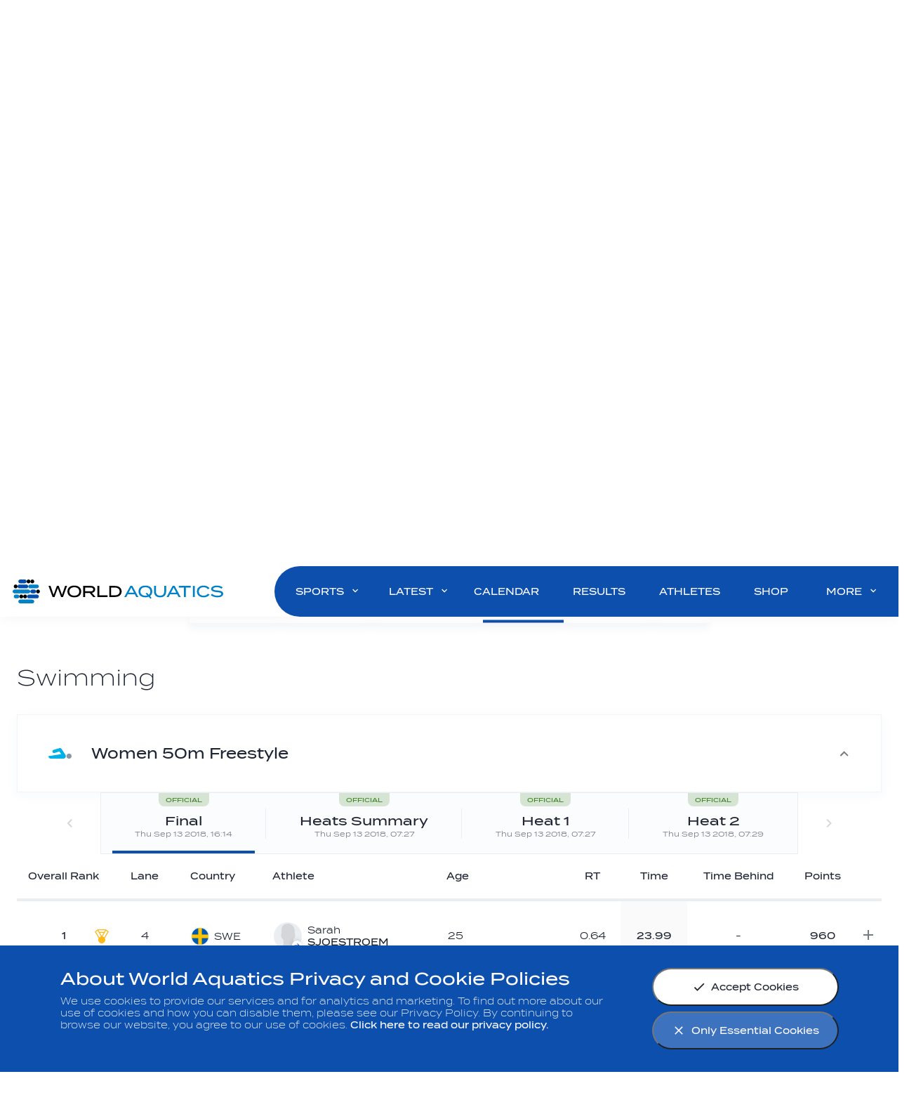

--- FILE ---
content_type: text/css
request_url: https://www.worldaquatics.com/resources/v2.12.35/styles/screen.css
body_size: 49247
content:
@charset "UTF-8";
/*! normalize.css v3.0.2 | MIT License | git.io/normalize */html{font-family:sans-serif;-ms-text-size-adjust:100%;-webkit-text-size-adjust:100%}body{margin:0}article,aside,details,figcaption,figure,footer,header,hgroup,main,menu,nav,section,summary{display:block}audio,canvas,progress,video{display:inline-block;vertical-align:baseline}audio:not([controls]){display:none;height:0}[hidden],template{display:none}a{background-color:transparent}a:active,a:hover{outline:0}abbr[title]{border-bottom:1px dotted}b,strong{font-weight:700}dfn{font-style:italic}h1{font-size:2em;margin:.67em 0}mark{background:#ff0;color:#000}small{font-size:80%}sub,sup{font-size:75%;line-height:0;position:relative;vertical-align:baseline}sup{top:-.5em}sub{bottom:-.25em}img{border:0}svg:not(:root){overflow:hidden}figure{margin:1em 40px}hr{box-sizing:content-box;height:0}pre{overflow:auto}code,kbd,pre,samp{font-family:monospace,monospace;font-size:1em}button,input,optgroup,select,textarea{color:inherit;font:inherit;margin:0}button{overflow:visible}button,select{text-transform:none}button,html input[type=button],input[type=reset],input[type=submit]{-webkit-appearance:button;cursor:pointer}button[disabled],html input[disabled]{cursor:default}button::-moz-focus-inner,input::-moz-focus-inner{border:0;padding:0}input{line-height:normal}input[type=checkbox],input[type=radio]{box-sizing:border-box;padding:0}input[type=number]::-webkit-inner-spin-button,input[type=number]::-webkit-outer-spin-button{height:auto}input[type=search]{-webkit-appearance:textfield;box-sizing:content-box}input[type=search]::-webkit-search-cancel-button,input[type=search]::-webkit-search-decoration{-webkit-appearance:none}fieldset{border:1px solid silver;margin:0 2px;padding:.35em .625em .75em}legend{border:0;padding:0}textarea{overflow:auto}optgroup{font-weight:700}table{border-collapse:collapse;border-spacing:0}.wrapper,td,th{padding:0}.wrapper{width:100%;max-width:148.8rem;margin:0 auto;padding-left:2.4rem;padding-right:2.4rem}@supports (padding:max(2.4rem)){.wrapper{padding-left:max(2.4rem,env(safe-area-inset-left));padding-right:max(2.4rem,env(safe-area-inset-right))}}@media (max-width:64.0525em){.wrapper{padding-left:2.4rem;padding-right:2.4rem}@supports (padding:max(2.4rem)){.wrapper{padding-left:max(2.4rem,env(safe-area-inset-left));padding-right:max(2.4rem,env(safe-area-inset-right))}}}@media (max-width:52.49em){.wrapper{padding-left:1.2rem;padding-right:1.2rem}@supports (padding:max(1.2rem)){.wrapper{padding-left:max(1.2rem,env(safe-area-inset-left));padding-right:max(1.2rem,env(safe-area-inset-right))}}}[class*=block-list]{clear:both;display:flex;flex-wrap:wrap;margin-left:-1.2rem;margin-right:-1.2rem}[class*=block-list]>li{display:flex;vertical-align:top;clear:both;margin-bottom:2.4rem;padding-left:1.2rem;padding-right:1.2rem;width:100%}[class*=block-list]:last-of-type{margin-bottom:-2.4rem}@media (max-width:52.49em){[class*=block-list]{margin-left:-.6rem;margin-right:-.6rem}}.block-list-1>li{width:100%}.block-list-2>li{width:50%}.block-list-3>li{width:33.3333333333%}.block-list-4>li{width:25%}.block-list-5>li{width:20%}.block-list-6>li{width:16.6666666667%}@media (max-width:92.99em){.block-list-1-wrapper>li{width:100%}.block-list-2-wrapper>li{width:50%}.block-list-3-wrapper>li{width:33.3333333333%}.block-list-4-wrapper>li{width:25%}.block-list-5-wrapper>li{width:20%}.block-list-6-wrapper>li{width:16.6666666667%}}@media (max-width:89.99em){.block-list-1-extra-wide>li{width:100%}.block-list-2-extra-wide>li{width:50%}.block-list-3-extra-wide>li{width:33.3333333333%}.block-list-4-extra-wide>li{width:25%}.block-list-5-extra-wide>li{width:20%}.block-list-6-extra-wide>li{width:16.6666666667%}}@media (max-width:81.24em){.block-list-1-wide>li{width:100%}.block-list-2-wide>li{width:50%}.block-list-3-wide>li{width:33.3333333333%}.block-list-4-wide>li{width:25%}.block-list-5-wide>li{width:20%}.block-list-6-wide>li{width:16.6666666667%}}@media (max-width:64.0525em){.block-list-1-desktop>li{width:100%}.block-list-2-desktop>li{width:50%}.block-list-3-desktop>li{width:33.3333333333%}.block-list-4-desktop>li{width:25%}.block-list-5-desktop>li{width:20%}.block-list-6-desktop>li{width:16.6666666667%}}@media (max-width:52.49em){.block-list-1-tablet>li{width:100%}.block-list-2-tablet>li{width:50%}.block-list-3-tablet>li{width:33.3333333333%}.block-list-4-tablet>li{width:25%}.block-list-5-tablet>li{width:20%}.block-list-6-tablet>li{width:16.6666666667%}[class*=block-list]>li{padding-left:.6rem;padding-right:.6rem;margin-bottom:1.2rem}[class*=block-list]:last-of-type{margin-bottom:-1.2rem}}@media (max-width:39.99em){.block-list-1-phablet>li{width:100%}.block-list-2-phablet>li{width:50%}.block-list-3-phablet>li{width:33.3333333333%}.block-list-4-phablet>li{width:25%}.block-list-5-phablet>li{width:20%}.block-list-6-phablet>li{width:16.6666666667%}}@media (max-width:25.9275em){.block-list-1-mobile>li{width:100%}.block-list-2-mobile>li{width:50%}.block-list-3-mobile>li{width:33.3333333333%}.block-list-4-mobile>li{width:25%}.block-list-5-mobile>li{width:20%}.block-list-6-mobile>li{width:16.6666666667%}}@media (max-width:23.115em){.block-list-1-small-mobile>li{width:100%}.block-list-2-small-mobile>li{width:50%}.block-list-3-small-mobile>li{width:33.3333333333%}.block-list-4-small-mobile>li{width:25%}.block-list-5-small-mobile>li{width:20%}.block-list-6-small-mobile>li{width:16.6666666667%}}@font-face{font-family:Termina;font-style:normal;font-weight:300;font-display:swap;src:local("Termina Light"),local("Termina-Light"),url(../fonts/Termina-Light.woff2) format("woff2"),url(../fonts/Termina-Light.woff) format("woff")}@font-face{font-family:Termina;font-style:normal;font-weight:400;font-display:swap;src:local("Termina Regular"),local("Termina-Regular"),url(../fonts/Termina-Regular.woff2) format("woff2"),url(../fonts/Termina-Regular.woff) format("woff")}@font-face{font-family:Termina;font-style:normal;font-weight:700;font-display:swap;src:local("Termina Medium"),local("Termina-Medium"),url(../fonts/Termina-Medium.woff2) format("woff2"),url(../fonts/Termina-Medium.woff) format("woff")}*{box-sizing:border-box;-webkit-font-smoothing:antialiased;-moz-osx-font-smoothing:grayscale}h1,h2,h3,h4,h5,h6,p{margin-top:0;margin-bottom:0}figure{margin:0}ol,ul{padding-left:0;margin-top:0;margin-bottom:0}ol li,ul li{list-style-type:none}html{font-size:62.5%}body{font-size:1.8rem;overflow-x:hidden}.white-bg{background-color:#fff}.icon{width:2rem;height:2rem;display:block;fill:#000}.skip-to{padding:0 2rem;position:absolute;top:0;left:0;color:#fff;text-decoration:none;transition:.2s;background:#0d4fad;line-height:5rem;transform:translateX(-101%);z-index:1000}.skip-to:focus{transform:translateX(0)}img{max-width:100%}.js-focus-visible :focus:not(.focus-visible){outline:none}.fit{display:inline-block;white-space:nowrap}body{font-family:termina,sans-serif;font-weight:400;color:#1f2432}h1{font-size:2.5rem}h2{font-size:2.2rem}h3{font-size:1.8rem}h4,h5{font-size:1.3rem}h6{font-size:1.2rem}h1,h2,h3,h4,h5,h6{font-family:termina,sans-serif;font-weight:900}.bold,strong{font-weight:700}.black,.bold,strong{font-family:termina,sans-serif}.black{font-weight:900}.light{font-weight:300}p{line-height:1.5}p a{text-decoration:none;color:#0d4fad}p a:focus{text-decoration:underline}@media (min-width:52.5em){p a:hover{text-decoration:underline}}a[href^=tel]{color:inherit;text-decoration:none}@keyframes a{0%{opacity:.4}to{opacity:.6}}@keyframes b{0%{opacity:0;transform:scale(.9);visibility:hidden}to{opacity:1;visibility:visible;transform:scale(1)}}@keyframes c{0%{opacity:1;visibility:visible;transform:scale(1)}30%{opacity:.8}75%{opacity:.3}99%{visibility:visible}to{visibility:hidden;opacity:0;transform:scale(1)}}@keyframes d{0%{opacity:1}to{opacity:.2}}@keyframes e{0%{opacity:1}50%{opacity:.2}to{opacity:1}}@keyframes f{0%{transform:translateZ(-140rem);opacity:0}to{transform:translateZ(0);opacity:1}}@keyframes g{0%{transform:translateY(6rem);opacity:0}to{transform:tranlsatey(0);opacity:1}}@keyframes h{0%{transform:translateX(100rem)}to{transform:tranlsatex(0)}}@keyframes i{0%{opacity:0}to{opacity:1}}.fade-in-on-load{opacity:0;transition:opacity .25s cubic-bezier(0,.4,.5,1)}.fade-in-on-load.is-loaded{opacity:1}.icn{background-image:url(../i/sprites/global-sprite.png);background-repeat:no-repeat}@media (min-resolution:192dpi){.icn{background-size:40px 40px;background-image:url(../i/sprites/global-sprite@x2.png)}}.icn-logo-bitbucket{background-position:0 0;width:40px;height:40px;display:block}.athlete-headshot{width:4rem;height:4rem;border-radius:50%;overflow:hidden;background-color:#ebeef0;position:relative}.athlete-headshot__placeholder{fill:#000;opacity:.1;width:100%;height:100%}.athlete-headshot--grs{height:3.2rem;width:3.2rem}.athlete-headshot--grs-sml{height:2.1rem;width:2.1rem}.athlete-headshot--card{width:12rem;height:12rem}@media (max-width:840px){.athlete-headshot{width:3.2rem;height:3.2rem}.athlete-headshot--card{width:8rem;height:8rem}}.button{font-family:termina,sans-serif;font-weight:900;position:relative;padding:1.5rem 2.6rem;border-radius:3rem;font-size:1.3rem;color:#1f2432;display:inline-flex;align-items:center;justify-content:center;text-decoration:none;background-color:#fff;cursor:pointer}.button__icon{margin-right:.75rem;fill:currentColor}.button:focus{border-color:#0d4fad}@media (min-width:52.5em){.button:hover{border-color:#0d4fad}}.button.is-loading{cursor:wait;animation:1s ease infinite alternate a}.button.is-loading:focus{border-color:rgba(13,79,173,.1)}@media (min-width:52.5em){.button.is-loading:hover{border-color:rgba(13,79,173,.1)}}.button.is-disabled{cursor:not-allowed;color:#ebeef0}.button.is-disabled,.button.is-disabled:focus{border-color:#ebeef0}@media (min-width:52.5em){.button.is-disabled:hover{border-color:#ebeef0}}.button--primary{background-color:#0282c6;color:#fff}.button--primary .button__icon{fill:#fff}.button--primary:focus{background-color:rgb(9.435483871,57.3387096774,125.564516129);border-color:#fff}@media (min-width:52.5em){.button--primary:hover{background-color:rgb(9.435483871,57.3387096774,125.564516129);border-color:#fff}}.button--wide{font-family:termina,sans-serif;font-weight:700;width:100%;display:flex;justify-content:space-between;padding:2rem 2.4rem;font-size:2rem}.button--wide .button__icon{margin-left:.75rem;margin-right:0;width:2.4rem;height:2.4rem}.button--short{padding-top:.8rem;padding-bottom:.8rem}.button--small{padding-right:.8rem;padding-left:.8rem;font-size:1.3rem}.button--small .button__icon{width:1.8rem;height:1.8rem}@media (max-width:840px){.button{white-space:nowrap}.button__icon{width:1.6rem;height:1.6rem}.button--wide{padding:2rem 2.4rem}.button--short{padding-top:.8rem;padding-bottom:.8rem}.button--small{padding-right:.8rem;padding-left:.8rem}}@media (max-width:640px){.button,.button--wide{font-size:1.3rem}.button--wide{padding:1.4rem 1.6rem}.button--wide .button__icon{width:1.6rem;height:1.6rem}.button--small{font-size:1.2rem}.button--small .button__icon{width:1.4rem;height:1.4rem}}@media (max-width:370px){.button{white-space:normal}}.competition-item{width:100%;box-shadow:0 .4rem 1.6rem 0 rgba(208,220,233,.2);border:1px solid #f2f5f7}.competition-item__link{color:inherit;text-decoration:none;width:100%;display:block;transition:box-shadow .25s ease-in-out}.competition-item__link:focus{box-shadow:0 .4rem 1.6rem 0 rgba(208,220,233,.4)}.competition-item__link:focus .competition-item__arrow{fill:#0d4fad}@media (min-width:52.5em){.competition-item__link:hover{box-shadow:0 .4rem 1.6rem 0 rgba(208,220,233,.4)}.competition-item__link:hover .competition-item__arrow{fill:#0d4fad}}.competition-item__main{min-height:11.2rem;position:relative;display:flex;flex-direction:row}.competition-item__discipline-container{position:absolute;left:0;top:0;display:flex;flex-direction:column;justify-content:center;height:100%}.competition-item__discipline-container--multiple .competition-item__discipline-mark{position:relative;left:0;top:0;width:.5rem;height:1.4rem;margin:.2rem 0;transform:none}.competition-item__discipline-mark{position:absolute;left:0;top:50%;transform:translateY(-50%);width:.6rem;height:3.1rem;background-color:transparent}.t-artisticswimming .competition-item__discipline-mark,.t-diving .competition-item__discipline-mark,.t-highdiving .competition-item__discipline-mark,.t-multiple .competition-item__discipline-mark,.t-openwater .competition-item__discipline-mark,.t-swimming .competition-item__discipline-mark,.t-waterpolo .competition-item__discipline-mark{background-color:#0d4fad}.competition-item__date{font-family:termina,sans-serif;font-weight:700;min-width:18rem;display:flex;flex-direction:column;justify-content:center;align-items:center;padding:2rem;position:relative;font-size:1.8rem;text-align:center;color:#1f2432;border-right:1px solid #ebeef0;word-break:break-word}.competition-item__label{font-family:termina,sans-serif;font-weight:700;border-radius:1rem;font-size:1rem;color:#fff;padding:.4rem .7rem;text-transform:uppercase;margin-top:1rem;background:#1f2432;display:block}.competition-item__label--cancelled{background:#b40000}.competition-item__logo-container{display:flex;align-items:center;justify-content:center;margin:2rem;width:10rem;position:relative;flex:0 0 auto}.competition-item__logo-container.is-loaded .competition-item__placeholder{opacity:0}.competition-item__placeholder{width:100%;height:100%;display:block;position:absolute;top:0;left:0;-o-object-fit:cover;object-fit:cover;-o-object-position:center;object-position:center;font-family:"object-fit: cover; object-position: center";transition:opacity .35s ease}.competition-item__logo{width:100%;height:auto;max-width:10rem}.competition-item__details-container{padding:2rem 3.2rem;display:flex;flex-direction:column;justify-content:center;position:relative}.competition-item__logo-container+.competition-item__details-container:before{content:"";width:.1rem;position:absolute;top:2.3rem;left:0;bottom:2.2rem;background:#ebeef0}.competition-item__details{margin-bottom:.6rem;word-break:break-word}.competition-item__name{font-family:termina,sans-serif;font-weight:900;font-size:2rem;color:#1f2432;padding-right:1rem}.competition-item__stage{font-size:2rem;color:#757a83;position:relative;padding-left:1.6rem}.competition-item__stage:after{content:"";position:absolute;left:0;top:1.2rem;background-color:#757a83;width:.3rem;height:.3rem}.competition-item__location{font-size:1.2rem;color:#757a83;display:flex;align-items:center;margin-bottom:.6rem}.competition-item__flag.flag{flex-shrink:0;width:1.6rem;height:1.6rem;margin-right:.6rem}.competition-item__details-meta{display:flex;align-items:center;flex-wrap:wrap}.competition-item__details-meta-item{font-size:1.2rem;color:#757a83;margin-bottom:.6rem}.competition-item__details-meta-item:not(:last-child){position:relative;padding-right:1.4rem;margin-right:1.2rem}.competition-item__details-meta-item:not(:last-child):after{content:"";position:absolute;top:50%;right:0;transform:translateY(-50%);width:.4rem;height:.4rem;background-color:#757a83}.competition-item__details-meta-item strong{font-family:termina,sans-serif;font-weight:700;color:#1f2432}.competition-item__view{font-family:termina,sans-serif;font-weight:300;font-size:1.2rem;color:#757a83;text-transform:uppercase;flex-shrink:0;display:flex;align-items:center;padding:2rem 3.2rem;margin-left:auto}.competition-item__view--download{display:none}.has-download .competition-item__view--download{display:flex}.competition-item__arrow{margin-left:1rem;fill:#1f2432;width:2.4rem;height:2.4rem;transition:fill .6s ease}@media (max-width:1025px){.competition-item__view{padding:2rem}}@media (max-width:840px){.competition-item__main{margin:0;min-height:9rem;box-shadow:none;border:none}.competition-item__discipline-container--multiple .competition-item__discipline-mark{width:.2rem;height:.6rem}.competition-item__discipline-mark{width:.2rem;height:3.5rem}.competition-item__date{font-family:termina,sans-serif;font-weight:900;flex-direction:row;justify-content:flex-end;font-size:1.2rem;color:#1f2432;border:none;padding:1.2rem 1.6rem;background-color:#fafcfd;display:flex;align-items:center}.competition-item__label{font-family:termina,sans-serif;font-weight:400;position:relative;margin:0 0 0 1rem}.competition-item__logo-container{width:6.3rem}.competition-item__details-container{width:100%;position:relative;padding:2rem}.competition-item__name{font-size:1.3rem;padding-right:0}.competition-item__stage{font-family:termina,sans-serif;font-weight:900;font-size:14px;color:#1f2432;padding-left:0;white-space:normal}.competition-item__stage:after{display:none}.competition-item__details-meta-item,.competition-item__location{font-size:1rem}.competition-item__flag.flag{width:1.2rem;height:1.2rem}}@media (max-width:640px){.competition-item__logo-container{margin:1.4rem}.competition-item__details-container{padding:1.4rem}.competition-item__view{padding:1.4rem 1.4rem 1.4rem 0}.competition-item__arrow{width:1.8rem;height:1.8rem}.competition-item__details-meta-item{flex:1 1 100%}.competition-item__details-meta-item:not(:last-child):after{content:none}}.content-anchor{position:absolute;top:0;left:0}.content-meta{display:flex;align-items:center;font-family:termina,sans-serif;font-weight:500;color:#000;font-size:1.2rem;line-height:1.25;white-space:nowrap;text-overflow:ellipsis}.content-meta--hero{flex-wrap:nowrap}.content-meta__date:not(:last-child){padding-right:1.1rem;position:relative}.content-meta__date:not(:last-child):after{content:"";position:absolute;right:.4rem;top:50%;transform:translateY(-50%);background-color:#757a83;width:.3rem;height:.3rem}.content-meta__type-icon{width:1.6rem;height:1.6rem;fill:#757a83;margin-right:.3rem}.content-meta__tag{width:auto;white-space:nowrap;overflow:hidden;text-overflow:ellipsis}.content-meta__tag--discipline{text-overflow:none;overflow:visible}.content-meta__dot{font-weight:700}.content-meta.t-light{color:#fff}.content-meta.t-light .content-meta__date:not(:last-child):after{background-color:#fff}.content-meta.t-light .content-meta__type-icon{fill:#fff}.cta-link{display:inline-block;position:relative;padding:1.3rem 4rem 1.3rem 1.3rem;font-family:termina,sans-serif;font-weight:900;font-size:1.3rem;line-height:.88;color:#0d4fad;text-align:center;text-decoration:none;cursor:pointer}.cta-link:after{content:"";background-image:url("[data-uri]");background-size:contain;background-repeat:no-repeat;background-position:50%;height:1.2rem;width:3.3rem;position:absolute;right:0;top:50%;transform:translateY(-50%)}@media (max-width:39.99em){.cta-link{font-size:1.3rem;padding:.9rem 3rem .9rem .9rem}.cta-link:after{content:"";height:.9rem;width:2.4rem}}.qs-datepicker-container{font-size:1rem;font-family:sans-serif;color:#000;position:absolute;width:15.625em;display:flex;flex-direction:column;z-index:9001;-webkit-user-select:none;-moz-user-select:none;user-select:none;border:1px solid gray;border-radius:.263921875em;overflow:hidden;background:#fff;box-shadow:0 1.25em 1.25em -.9375em rgba(0,0,0,.3)}.qs-datepicker-container *{box-sizing:border-box}.qs-centered{position:fixed;top:50%;left:50%;transform:translate(-50%,-50%)}.qs-hidden{display:none}.qs-overlay{position:absolute;top:0;left:0;background:rgba(0,0,0,.75);color:#fff;width:100%;height:100%;padding:.5em;z-index:1;opacity:1;transition:opacity .3s;display:flex;flex-direction:column}.qs-overlay.qs-hidden{opacity:0;z-index:-1}.qs-overlay .qs-overlay-year{border:none;background:transparent;border-bottom:1px solid #fff;border-radius:0;color:#fff;font-size:.875em;padding:.25em 0;width:80%;text-align:center;margin:0 auto;display:block}.qs-overlay .qs-overlay-year::-webkit-inner-spin-button{-webkit-appearance:none}.qs-overlay .qs-close{padding:.5em;cursor:pointer;position:absolute;top:0;right:0}.qs-overlay .qs-submit{border:1px solid #fff;border-radius:.263921875em;padding:.5em;margin:0 auto auto;cursor:pointer;background:hsla(0,0%,50%,.4)}.qs-overlay .qs-submit.qs-disabled{color:gray;border-color:gray;cursor:not-allowed}.qs-overlay .qs-overlay-month-container{display:flex;flex-wrap:wrap;flex-grow:1}.qs-overlay .qs-overlay-month{display:flex;justify-content:center;align-items:center;width:33.33333%;cursor:pointer;opacity:.5;transition:opacity .15s}.qs-overlay .qs-overlay-month.active,.qs-overlay .qs-overlay-month:hover{opacity:1}.qs-controls{width:100%;display:flex;justify-content:space-between;align-items:center;flex-grow:1;flex-shrink:0;background:#d3d3d3;filter:blur(0);transition:filter .3s}.qs-controls.qs-blur{filter:blur(5px)}.qs-arrow{height:1.5625em;width:1.5625em;position:relative;cursor:pointer;border-radius:.263921875em;transition:background .15s}.qs-arrow:hover.qs-left:after{border-right-color:#000}.qs-arrow:hover.qs-right:after{border-left-color:#000}.qs-arrow:hover{background:rgba(0,0,0,.1)}.qs-arrow:after{content:"";border:.390625em solid transparent;position:absolute;top:50%;transition:border .2s}.qs-arrow.qs-left:after{border-right-color:gray;right:50%;transform:translate(25%,-50%)}.qs-arrow.qs-right:after{border-left-color:gray;left:50%;transform:translate(-25%,-50%)}.qs-month-year{font-weight:700;transition:border .2s;border-bottom:1px solid transparent}.qs-month-year:not(.qs-disabled-year-overlay){cursor:pointer}.qs-month-year:not(.qs-disabled-year-overlay):hover{border-bottom:1px solid gray}.qs-month-year:active:focus,.qs-month-year:focus{outline:none}.qs-month{padding-right:.5ex}.qs-year{padding-left:.5ex}.qs-squares{display:flex;flex-wrap:wrap;padding:.3125em;filter:blur(0);transition:filter .3s}.qs-squares.qs-blur{filter:blur(5px)}.qs-square{width:14.28571%;height:1.5625em;display:flex;align-items:center;justify-content:center;cursor:pointer;transition:background .1s;border-radius:.263921875em}.qs-square:not(.qs-empty):not(.qs-disabled):not(.qs-day):not(.qs-active):hover{background:orange}.qs-current{font-weight:700;text-decoration:underline}.qs-active,.qs-range-end,.qs-range-start{background:#add8e6}.qs-range-start:not(.qs-range-6){border-top-right-radius:0;border-bottom-right-radius:0}.qs-range-middle{background:rgb(212.0841121495,234.5887850467,241.9158878505)}.qs-range-middle:not(.qs-range-0):not(.qs-range-6){border-radius:0}.qs-range-middle.qs-range-0{border-top-right-radius:0;border-bottom-right-radius:0}.qs-range-end:not(.qs-range-0),.qs-range-middle.qs-range-6{border-top-left-radius:0;border-bottom-left-radius:0}.qs-disabled,.qs-outside-current-month{opacity:.2}.qs-disabled{cursor:not-allowed}.qs-day,.qs-empty{cursor:default}.qs-day{font-weight:700;color:gray}.qs-event{position:relative}.qs-event:after{content:"";position:absolute;width:.46875em;height:.46875em;border-radius:50%;background:#07f;bottom:0;right:0}.date-picker-button{background:transparent;border:0;outline:0;padding:0;display:flex;align-items:center;position:relative;padding:1.2rem 3.3rem}.date-picker-button:focus .date-picker-button__icon{fill:#0d4fad}.date-picker-button:focus .date-picker-button__value{color:#0d4fad}@media (min-width:52.5em){.date-picker-button:hover .date-picker-button__icon{fill:#0d4fad}.date-picker-button:hover .date-picker-button__value{color:#0d4fad}}.date-picker-button__icon,.date-picker-button__label,.date-picker-button__value{pointer-events:none}.date-picker-button__label{font-weight:300;color:#757a83}.date-picker-button__label,.date-picker-button__value{font-family:termina,sans-serif;font-size:1.3rem;margin-right:.8rem;white-space:nowrap}.date-picker-button__value{margin-left:auto;font-weight:700;color:#1f2432;overflow:hidden;text-overflow:ellipsis;transition:color .35s ease}.date-picker-button__icon{fill:#1f2432;width:2rem;height:2.3rem;transition:fill .35s ease}.date-picker-button__field{width:100%;pointer-events:all;border:none;padding:2.1rem 0 1.2rem;-webkit-appearance:none;-moz-appearance:none;appearance:none;border-radius:none;background-color:transparent;box-shadow:none;font-family:termina,sans-serif;font-weight:700;min-height:5.9rem}.date-picker-button__field::-webkit-calendar-picker-indicator,.date-picker-button__field::-webkit-inner-spin-button{display:none}.date-picker-button--wide{width:100%;padding-left:1rem}@media (max-width:52.49em){.date-picker-button{padding:0;border-bottom:.1rem solid #ebeef0}.date-picker-button__label{position:absolute;top:0;left:0;z-index:10;font-size:1.3rem}.date-picker-button__icon{position:absolute;right:0;top:50%;transform:translateY(-50%)}}.qs-datepicker-container{font-size:1.5rem;font-family:termina,sans-serif;font-weight:400;color:#1f2432;border:none;border-radius:0;box-shadow:0 1.2rem 3.2rem 0 rgba(13,79,173,.24)}.qs-controls{background:#ebeef0}.qs-active,.qs-range-end,.qs-range-start{background-color:rgba(13,79,173,.24)}.qs-square:not(.qs-empty):not(.qs-disabled):not(.qs-day):not(.qs-active):hover{background-color:#0d4fad;color:#fff}.discipline-icon{position:relative;width:5rem;height:5rem;display:flex;align-items:center;justify-content:center}.discipline-icon__holder{z-index:10}.discipline-icon__holder,.discipline-icon__icon{position:absolute;top:0;left:0;width:100%;height:100%}.discipline-icon__icon{right:0;bottom:0}@media (max-width:39.99em){.discipline-icon{width:3.7rem;height:3.7rem}}.dropdown{min-width:18rem;position:relative;display:inline-block;vertical-align:top;margin:0 1rem 1rem 0;padding-right:2rem;background-color:#fff;border:1px solid #d3d7d7;box-shadow:0 1px 2px rgba(0,0,0,.1);cursor:pointer;transition:all .2s}.dropdown:after{content:"";height:5px;display:block;position:absolute;bottom:0;left:0;right:0;background:#0d4fad;opacity:0;transition:opacity .2s ease}.dropdown:focus:after{opacity:1}@media (min-width:52.5em){.dropdown:hover:after{opacity:1}}.dropdown__clickzone{position:absolute;top:0;right:0;bottom:0;left:0;z-index:10}.dropdown__label{display:block;position:absolute;top:.8rem;left:1rem;font-size:1.1rem;color:#d3d7d7;z-index:10}.dropdown__current{min-height:4rem;display:block;position:relative;padding:2.5rem 2.5rem 1rem 1rem;line-height:2rem;width:auto;white-space:nowrap;overflow:hidden;text-overflow:ellipsis;color:#0d4fad;transition:all .2s;z-index:5}.dropdown__icon{display:block;position:absolute;top:.9rem;bottom:.9rem;right:2.2rem;border-left:1px solid #d3d7d7}.dropdown__icon .icon{width:.8rem;height:.8rem;position:absolute;top:50%;left:.5rem;margin-top:-.4rem;fill:#0d4fad}.dropdown__dropdown-list{min-width:100%;max-height:40rem;position:absolute;top:100%;left:-1px;right:-1px;transform:scale(0);transform-origin:top center;overflow-y:auto;background-color:#fff;border:1px solid #d3d7d7;border-top:none;visibility:hidden;transition:transform .1s ease;z-index:25}.dropdown__dropdown-list:before{content:"";position:absolute;top:0;left:1rem;right:1rem;height:1px;z-index:-1}.dropdown__dropdown-list .dropdown__dropdown-list__option{padding:.8rem 1rem;color:#1f2432;transition:background-color .2s ease,color .2s ease;cursor:pointer}.dropdown__dropdown-list .dropdown__dropdown-list__option:focus{background-color:#0d4fad;color:#fff}@media (min-width:52.5em){.dropdown__dropdown-list .dropdown__dropdown-list__option:hover{background-color:#0d4fad;color:#fff}}.dropdown.is-open:after{opacity:0}.dropdown.is-open .dropdown__caret-down,.dropdown.is-open .dropdown__current{color:#0d4fad}.dropdown.is-open .dropdown__dropdown-list{transform:scale(1);visibility:visible}.dropdown--linklist{padding-right:5rem;border:none;border-bottom:1px solid #f7f7f9;box-shadow:none}.dropdown--linklist:focus{background-color:transparent;border-bottom:1px solid #d3d7d7}.dropdown--linklist:focus .dropdown__caret-down .icon{opacity:1}@media (min-width:52.5em){.dropdown--linklist:hover{background-color:transparent;border-bottom:1px solid #d3d7d7}.dropdown--linklist:hover .dropdown__caret-down .icon{opacity:1}}.dropdown--linklist .dropdown__label{top:.6rem;left:0}.dropdown--linklist .dropdown__current{line-height:2.4rem;padding:2.4rem 0 .4em;font-size:1.8rem;color:#0d4fad}.dropdown--linklist .dropdown__caret-down{border:none}.dropdown--linklist .dropdown__caret-down .icon{width:1.4rem;height:1.5rem;margin:0 0 0 -.4rem;transform:rotate(90deg);opacity:.7;transition:opacity .2s ease}.dropdown--linklist .dropdown__dropdown-list .dropdown__dropdown-list__option{padding:0}.dropdown--linklist .dropdown__dropdown-list .dropdown__dropdown-list__option a{width:100%;display:inline-block;padding:.8rem 1rem;color:#0d4fad;text-decoration:none}.dynamic-more__ghost{position:absolute;opacity:0;pointer-events:none}.empty-state{position:relative;padding:2rem 0;margin:2rem 0;min-height:10rem}.empty-state__message{display:flex;flex-direction:column;justify-content:center;text-align:center;animation:f .25s cubic-bezier(.25,.46,.45,.94) both}.empty-state__message-label{text-transform:uppercase;font-size:1.3rem;color:#000;line-height:1.8rem}.empty-state__summary{color:#000;font-size:1.9rem;line-height:1.4rem;font-family:termina,sans-serif;font-weight:700}@media (max-width:39.99em){.empty-state{margin:auto 0}}@media (max-width:52.49em){.empty-state__summary{font-size:1.3rem;line-height:2.4rem}}.flag{position:relative;width:1.6rem;border-radius:100%;box-shadow:0 .4rem .8rem 0 hsla(180,5%,84%,.2)}.flag__img{max-width:100%;height:auto;display:block}.form{display:block;width:100%}.form__label{width:15%;margin-right:-4px}.form__input,.form__label{display:inline-block;margin-bottom:1rem}.form__input{width:85%;padding:.5rem;border-radius:4px;border:1px solid #d3d7d7;box-shadow:none;transition:border-color .2s ease}.form__input::-moz-placeholder{color:#d3d7d7}.form__input::placeholder{color:#d3d7d7}.form__input:focus{border-color:#6f7171}.form__input--textarea{width:100%;display:block}.form___submit{border:none;box-shadow:none}.form button,.hamburger{border:none}.hamburger{position:relative;background:none;margin:0;padding:1rem;cursor:pointer}.hamburger__line,.hamburger__text{pointer-events:none}.hamburger__line{width:100%;max-width:4rem;height:.4rem;display:block;position:relative;margin:0 auto .6rem;background-color:#000;border-radius:.4rem}.hamburger__line--top{transform-origin:top left;transition:transform .2s ease 0s}.hamburger__line--middle{transform-origin:center;transition:opacity .25s ease .1s}.hamburger__line--bottom{transform-origin:bottom left;transition:transform .2s ease 0s}.hamburger__text{font-weight:700;text-transform:uppercase}.hamburger.is-active .hamburger__line--top{transform:rotate(45deg) translate(.1rem,-.6rem);transition:transform .2s ease .05s}.hamburger.is-active .hamburger__line--middle{opacity:0;transition:opacity .25s ease 0s}.hamburger.is-active .hamburger__line--bottom{transform:rotate(-45deg) translate(.1rem,.6rem);transition:transform .2s ease .05s}.placeholder__svg.icon{z-index:-2;position:absolute;top:0;left:0;right:0;bottom:0;width:100%;height:100%;background-color:#fff}.link-underline{background-image:linear-gradient(rgba(13,79,173,.1),rgba(13,79,173,.1));background-repeat:no-repeat;background-size:0 38%;background-position:0 100%;display:inline;text-decoration:none;transition:background-size .35s ease}.link-underline-trigger:focus .link-underline{background-size:100% 38%}@media (min-width:52.5em){.link-underline-trigger:hover .link-underline{background-size:100% 38%}}.load-more-button{margin:4rem auto 0;display:block}@media (max-width:39.99em){.load-more-button{width:100%;margin-top:1.2rem}}.loader{width:100%}.loader__bar{background-color:#f7f7f9;width:100%;height:10rem;display:block;animation:d 1s ease 0s infinite alternate;margin-bottom:2rem}.loader__bar:nth-child(2){animation-delay:.33s}.loader__bar:nth-child(3){animation-delay:.66s}.media-thumbnail{flex:1 1 auto;display:flex;align-items:stretch;width:100%;box-shadow:0 0 2rem 0 rgba(0,0,0,.051);transition:all .3s ease-out}.media-thumbnail__link{text-decoration:none;color:inherit;position:relative;display:flex;flex-direction:column;width:100%}.media-thumbnail__header{position:relative;overflow:hidden;z-index:10;padding-bottom:2rem}.media-thumbnail__image-container{position:relative;transition:transform .6s ease;will-change:transform}.media-thumbnail__image-container:after{content:"";padding-top:56.25%;display:block}.media-thumbnail__image-container--grid{display:flex;background-color:hsla(0,0%,100%,.5)}@supports (display:grid){.media-thumbnail__image-container--grid{display:grid;grid-gap:.2rem;grid-template-columns:56.14% auto}.media-thumbnail__image-container--grid:after{grid-area:1/1/3/3}}.media-thumbnail__image-grid-item{position:relative;flex:1 1 auto}.media-thumbnail__image-grid-item:not(:first-child){margin-left:.2rem}@supports (display:grid){.media-thumbnail__image-grid-item{grid-column:2/3}.media-thumbnail__image-grid-item:not(:first-child){margin-left:0}.media-thumbnail__image-grid-item:first-child{grid-area:1/1/3/2}.media-thumbnail__image-grid-item:nth-child(2){grid-row:1/2}.media-thumbnail__image-grid-item:nth-child(3){grid-row:2/3}}.media-thumbnail__picture{position:absolute;top:0;right:0;bottom:0;left:0;width:100%;height:100%}.media-thumbnail__image{-o-object-fit:cover;object-fit:cover;-o-object-position:center;object-position:center;font-family:"object-fit: cover; object-position: center";width:100%;height:100%}.media-thumbnail__image-count-icon{width:1.6rem;height:1.6rem;fill:#fff;margin-right:.3rem}.media-thumbnail__play-button{position:absolute;top:50%;left:50%;transform:translate(-50%,-50%);width:6.5rem;height:4.6rem;fill:rgba(37,37,37,.75);transition:fill .6s ease}.media-thumbnail__duration,.media-thumbnail__image-count{position:absolute;bottom:2.8rem;right:.8rem;padding:.4rem .8rem;border-radius:2.4rem;background-color:#000;backdrop-filter:blur(4px);z-index:10;display:flex;align-items:center;font-family:termina,sans-serif;font-weight:900;font-weight:600;font-size:1.4rem;line-height:1.25;color:#fff}.media-thumbnail__content{position:relative;display:flex;flex-direction:column;flex:1 0 auto;min-width:0;background-color:#fff;padding:1.6rem 1.6rem 1.75rem;z-index:10;margin-top:-2rem}.media-thumbnail__heading{font-family:termina,sans-serif;font-weight:600;flex:1 0 auto;font-size:1.9rem;line-height:1.28;margin-bottom:2.4rem;position:relative}.media-thumbnail__content-meta{margin-right:8rem}.media-thumbnail__disc{position:absolute;bottom:0;right:2rem;padding-bottom:.6rem;width:4rem;display:flex;justify-content:center}.media-thumbnail__disc-icon{width:3.2rem;height:3.2rem}.media-thumbnail.t-artisticswimming .media-thumbnail__disc-icon,.media-thumbnail.t-diving .media-thumbnail__disc-icon,.media-thumbnail.t-highdiving .media-thumbnail__disc-icon,.media-thumbnail.t-multiple .media-thumbnail__disc-icon,.media-thumbnail.t-openwater .media-thumbnail__disc-icon,.media-thumbnail.t-swimming .media-thumbnail__disc-icon,.media-thumbnail.t-waterpolo .media-thumbnail__disc-icon{fill:#0d4fad}.media-thumbnail:focus{box-shadow:0 0 2rem 0 rgba(0,0,0,.251)}.media-thumbnail:focus .media-thumbnail__image-container{transform:scale(1.05)}.media-thumbnail:focus .media-thumbnail__play-button{fill:#0d4fad}@media (min-width:52.5em){.media-thumbnail:hover{box-shadow:0 0 2rem 0 rgba(0,0,0,.251)}.media-thumbnail:hover .media-thumbnail__image-container{transform:scale(1.05)}.media-thumbnail:hover .media-thumbnail__play-button{fill:#0d4fad}}.media-thumbnail--featured{box-shadow:none;margin-bottom:1.2rem}.media-thumbnail--featured .media-thumbnail__header{padding-bottom:0}.media-thumbnail--featured .media-thumbnail__content{margin:0;padding:1.6rem;z-index:10;background-color:#fff;box-shadow:0 .8rem 1.6rem 0 rgba(208,220,233,.3)}.media-thumbnail--featured .media-thumbnail__duration,.media-thumbnail--featured .media-thumbnail__image-count{right:1.6rem;bottom:2rem}.media-thumbnail--featured .media-thumbnail__heading{font-size:2.1rem;line-height:1.25}.media-thumbnail--horizontal{box-shadow:none}.media-thumbnail--horizontal .media-thumbnail__link{flex-direction:row}.media-thumbnail--horizontal .media-thumbnail__header{flex:0 0 16rem;padding-bottom:0}.media-thumbnail--horizontal .media-thumbnail__header:before{content:"";padding-top:56.25%;display:block;width:.1rem;float:left;height:0}.media-thumbnail--horizontal .media-thumbnail__header:after{content:"";display:block;clear:both}.media-thumbnail--horizontal .media-thumbnail__image-container{height:100%}.media-thumbnail--horizontal .media-thumbnail__image-container:after{display:none}.media-thumbnail--horizontal .media-thumbnail__duration,.media-thumbnail--horizontal .media-thumbnail__image-count{right:.4rem;bottom:.4rem}.media-thumbnail--horizontal .media-thumbnail__play-button{width:3.2rem;height:2.3rem}.media-thumbnail--horizontal .media-thumbnail__content{flex:1 1 auto;background-color:transparent;padding:1.1rem 1.1rem .8rem;margin-top:0;backdrop-filter:none}.media-thumbnail--horizontal .media-thumbnail__heading{line-height:1.21;font-size:1.3rem;overflow:hidden;max-height:3.146rem;display:-webkit-box;-webkit-line-clamp:2}.media-thumbnail--horizontal .media-thumbnail__content-meta{margin-right:0}.media-thumbnail--horizontal .media-thumbnail__disc{display:none}@media (max-width:64.0525em){.media-thumbnail__heading{font-size:1.3rem}.media-thumbnail--featured .media-thumbnail__content{margin:-1.2rem .8rem 0;padding:1.6rem 1.2rem}.media-thumbnail--featured .media-thumbnail__duration,.media-thumbnail--featured .media-thumbnail__image-count{right:.8rem}.media-thumbnail--featured .media-thumbnail__heading{font-size:1.3rem;line-height:1.31}}@media (max-width:39.99em){.media-thumbnail__header{overflow:visible}.media-thumbnail__image-count{font-size:1rem;line-height:.8}.media-thumbnail__image-count-icon{width:1.2rem;height:1.2rem}.media-thumbnail__duration{padding:.4rem .8rem;font-size:1rem;line-height:.8}.media-thumbnail__content{padding:1.6rem 1.2rem}.media-thumbnail__heading{font-size:1.3rem;line-height:1.31}.media-thumbnail__content-meta{margin-right:6rem}.media-thumbnail__disc{right:1.2rem}.media-thumbnail__disc-icon{width:3.2rem;height:3.2rem}.media-thumbnail--horizontal-phablet{box-shadow:none}.media-thumbnail--horizontal-phablet .media-thumbnail__link{flex-direction:row}.media-thumbnail--horizontal-phablet .media-thumbnail__header{flex:0 0 16rem;padding-bottom:0}.media-thumbnail--horizontal-phablet .media-thumbnail__header:before{content:"";padding-top:56.25%;display:block;width:.1rem;float:left;height:0}.media-thumbnail--horizontal-phablet .media-thumbnail__header:after{content:"";display:block;clear:both}.media-thumbnail--horizontal-phablet .media-thumbnail__image-container{height:100%}.media-thumbnail--horizontal-phablet .media-thumbnail__image-container:after{display:none}.media-thumbnail--horizontal-phablet .media-thumbnail__duration,.media-thumbnail--horizontal-phablet .media-thumbnail__image-count{right:.4rem;bottom:.4rem}.media-thumbnail--horizontal-phablet .media-thumbnail__play-button{width:3.2rem;height:2.3rem}.media-thumbnail--horizontal-phablet .media-thumbnail__content{flex:1 1 auto;background-color:transparent;padding:1.1rem 1.1rem .8rem;margin-top:0;backdrop-filter:none}.media-thumbnail--horizontal-phablet .media-thumbnail__heading{line-height:1.21;font-size:1.3rem;overflow:hidden;max-height:3.146rem;display:-webkit-box;-webkit-line-clamp:2}.media-thumbnail--horizontal-phablet .media-thumbnail__content-meta{margin-right:0}.media-thumbnail--horizontal-phablet .media-thumbnail__disc{display:none}}.object-fit-cover-picture__img{width:100%;height:100%;display:block;position:absolute;top:0;left:0;-o-object-fit:cover;object-fit:cover;-o-object-position:center;object-position:center;font-family:"object-fit: cover; object-position: center"}.object-fit-cover-picture__img--contain{-o-object-fit:contain;object-fit:contain;-o-object-position:center;object-position:center;font-family:"object-fit: contain; object-position: center"}.picture__img{max-width:100%}.player-card{outline:1px solid #000}.player-card__image-container{display:flex;flex-wrap:wrap;justify-content:center}.player-card__player-image--error{display:none}.player-card__stats-list:before{content:"";display:block}.player-card__stats-list:after{content:"";display:table;clear:both}.player-card__stats-list{margin-bottom:1.6rem}.player-card__stats-label{clear:both;float:left}.player-card__stats-info{float:right}.player-card__footer{clear:both}.player-card__cta{width:100%;background:#0d4fad}.player-card__meta{display:block;text-align:center}.player-card__meta--number{font-size:4.8rem;font-weight:700}.published-ago{display:flex;align-items:center}.published-ago__clock{width:1.6rem;height:1.6rem;fill:#757a83;margin-right:.3rem}.published-ago.t-light .published-ago__clock{fill:#fff}.season-dates__date{display:block}.season-dates__sep{display:none}.season-dates__date-loader{background-color:#f7f7f9;width:9rem;height:2.2rem;display:block;animation:d 1s ease 0s infinite alternate}@media (max-width:840px){.season-dates__date{display:inline-block}.season-dates__date:not(:last-child){margin-right:.5rem}.season-dates__sep{display:inline}}.social-follow{margin-bottom:1.6rem}.social-follow__title{display:inline-block;font-size:1.2rem;vertical-align:middle}.social-follow__item{margin:0;color:#fff;display:inline-block;vertical-align:middle;width:3.2rem;height:3.2rem;position:relative}.social-follow__item .icon{width:2rem;height:2rem;fill:#fff;position:absolute;top:50%;left:50%;transform:translate(-50%,-50%)}.social-follow__item--facebook{background-color:#117df2}.social-follow__item--twitter{background-color:#000}.social-follow__item--youtube{background-color:#b00}.social-follow__item--instagram{background-image:linear-gradient(45deg,#4c68d6,#b22d98 33%,#e85a50 65%,#fbbb59)}.social-share{width:100%;margin:4.8rem 0 0}.social-share__label{font-family:termina,sans-serif;font-weight:900;margin-bottom:1.5rem}.social-share__options{display:flex;flex-flow:row wrap}.social-share__option-wrapper{margin-right:1rem}.social-share__option{display:flex;position:relative;width:14rem;height:4rem;align-items:center;justify-content:center;margin:0 0 1rem;border-radius:.3rem;box-shadow:0 .3rem .8rem 0 rgba(0,0,0,.08);color:#fff;font-size:1.3rem;font-family:termina,sans-serif;font-weight:900;background-color:#000;opacity:1;transition:opacity .3s}.social-share__option:hover{cursor:pointer;opacity:.6}.social-share__option--facebook{background-color:#117df2}.social-share__option--twitter{background-color:#000}.social-share__option--facebook-messenger{background-color:#0183ff}.social-share__option--whatsapp{background-color:#43d854}.social-share__option.is-active .social-share__copy-message{opacity:1}.social-share__option-description-copy{color:#fff}.social-share__icon,.social-share__icon-copy{width:2.4rem;height:2.4rem;margin-right:.5rem;fill:#fff}.social-share__copy-message{align-items:center;background:#000;border-radius:1.4rem;bottom:-4rem;color:#fff;display:flex;font-size:1.2rem;left:50%;font-family:termina,sans-serif;font-weight:700;opacity:0;padding:.5rem 1.2rem .7rem 1.6rem;position:absolute;transform:translateX(-50%);white-space:nowrap}.social-share__copy-message:before{border:.7rem solid transparent;border-bottom-color:#000;content:"";height:0;left:50%;position:absolute;bottom:100%;transform:translateX(-50%);width:0}@media (min-width:52.5em){.social-share--video{display:flex;flex-direction:column;align-items:center}.social-share--video .social-share__options{justify-content:center}}@media (max-width:64.0525em){.social-share__option{width:17rem}}@media (max-width:52.49em){.social-share{margin:3.2rem 0 0}}@media (max-width:39.99em){.social-share__label{font-size:1.3rem}.social-share__options{margin:0 -.5rem}.social-share__option-wrapper{margin-right:0;padding:0 .5rem;flex:0 1 50%}.social-share__option{width:100%}}.swim-lanes{display:none;position:absolute;top:0;right:0;bottom:0;left:0;pointer-events:none;display:flex;justify-content:space-between}.swim-lanes:after,.swim-lanes:before{display:none}.swim-lanes__lane{display:flex;background:hsla(0,0%,100%,.1);flex:0 0 0.1rem}@media (max-width:39.99em){.swim-lanes__lane{display:none}.swim-lanes__lane:first-child,.swim-lanes__lane:nth-child(2),.swim-lanes__lane:nth-child(3){display:block}}.table{width:100%;table-layout:fixed}.table__head-cell{border-bottom:1px solid #6f7171;padding:1rem}.table__head-cell:first-of-type{border-right:1px solid #6f7171}.table__body-row:nth-of-type(2n){background:#fff}.table__body-cell{padding:1rem;text-align:center}.table__body-cell:first-of-type{border-right:1px solid #6f7171}.tabs{width:100%;max-width:148.8rem;margin:0 auto;padding:0;padding-left:2.4rem;padding-right:2.4rem}@supports (padding:max(2.4rem)){.tabs{padding-left:max(2.4rem,env(safe-area-inset-left));padding-right:max(2.4rem,env(safe-area-inset-right))}}@media (max-width:64.0525em){.tabs{padding-left:2.4rem;padding-right:2.4rem}@supports (padding:max(2.4rem)){.tabs{padding-left:max(2.4rem,env(safe-area-inset-left));padding-right:max(2.4rem,env(safe-area-inset-right))}}}@media (max-width:52.49em){.tabs{padding-left:1.2rem;padding-right:1.2rem}@supports (padding:max(1.2rem)){.tabs{padding-left:max(1.2rem,env(safe-area-inset-left));padding-right:max(1.2rem,env(safe-area-inset-right))}}}.tabs{text-align:center;z-index:40}.tabs,.tabs__nav{position:relative}.tabs__nav{display:inline-block;max-width:100%;width:100%}.tabs__list{margin:0 auto;display:flex;position:relative}.tabs__list:after,.tabs__list:before{content:"";width:1.2rem}.tabs__list:before{margin-right:auto}.tabs__list:after{margin-left:auto}.tabs__item{cursor:pointer;background-color:#fff}.tabs__item-inner,.tabs__link{position:relative;display:block}.tabs__link{color:inherit;text-decoration:none;padding:0;transition:background-color .35s ease}.tabs__link:after{content:"";position:absolute;bottom:0;left:1rem;right:1rem;height:1px;z-index:-10;box-shadow:-.1rem 0 1rem 1rem rgba(208,220,233,.2)}.tabs__link:focus .tabs__link-label-wrap:after{transform:scaleY(1)}.tabs__link:focus .tabs__link-label{color:#1f2432}@media (min-width:52.5em){.tabs__link:hover .tabs__link-label-wrap:after{transform:scaleY(1)}.tabs__link:hover .tabs__link-label{color:#1f2432}}.tabs__link.is-active .tabs__link-label-wrap:after{transform:scaleY(1)}.tabs__link--dropdown{background:transparent;border:none;width:100%}.tabs__link.is-open .tabs__dropdown-icon{fill:#0d4fad}.tabs__link-label-wrap{display:block;pointer-events:none}.tabs__link-label-wrap:after{content:"";position:absolute;left:0;right:0;bottom:0;width:100%;height:.4rem;background-color:#0d4fad;transform-origin:bottom;transform:scaleY(0);transition:transform .35s ease}.tabs__link-label{font-family:termina,sans-serif;font-weight:900;padding:2rem;display:flex;align-items:center;justify-content:center;color:#1f2432;transition:color .35s ease;font-size:1.3rem;text-transform:uppercase;line-height:normal;white-space:nowrap;overflow:hidden}.tabs__ext-icon{fill:currentColor;width:1.6rem;height:1.7rem;margin-left:.9rem}.tabs__dropdown-icon{fill:#757a83;transition:fill .35s ease;width:1.6rem;height:1.6rem;margin-left:1.2rem;margin-right:-1rem;transform:rotate(90deg)}.tabs__dropdown{position:absolute;top:calc(100% - .8rem);left:50%;margin-left:-11.2rem;width:22.4rem;transform:scale(0);transform-origin:top;visibility:hidden;z-index:20;box-shadow:0 .4rem 1.6rem 0 rgba(208,220,233,.4);border:.1rem solid #ebeef0}.is-open+.tabs__dropdown{transform:scale(1);visibility:visible}.tabs__dropdown:after,.tabs__dropdown:before{content:"";bottom:100%;left:50%;border:solid transparent;height:0;width:0;position:absolute;pointer-events:none}.tabs__dropdown:after{border-color:hsla(0,0%,100%,0);border-bottom-color:#fff;border-width:.3rem;margin-left:-.3rem}.tabs__dropdown:before{border-color:rgba(235,238,240,0);border-bottom-color:#ebeef0;border-width:.4rem;margin-left:-.4rem}.tabs__dropdown .tabs__item{background-color:#fff}.tabs__dropdown .tabs__item:not(:last-child){border-bottom:.1rem solid #ebeef0}.tabs__dropdown .tabs__link{font-family:termina,sans-serif;font-weight:900;font-size:1.2rem;padding:0 1.8rem;cursor:pointer;text-align:center}.tabs__dropdown .tabs__link:after{display:none}.tabs__dropdown .tabs__link--dropdown{pointer-events:none}.tabs__dropdown .tabs__link-label-wrap{display:inline-block;padding:1.8rem 0;position:relative;pointer-events:none}.tabs__dropdown .tabs__link-label-wrap:after{content:"";pointer-events:none;position:absolute;bottom:0;left:0;right:0;height:.4rem;background-color:#0d4fad;transform:scaleY(0);transform-origin:bottom;transition:transform .35s ease}.tabs__dropdown .tabs__link-label{background-image:linear-gradient(rgba(13,79,173,.1),rgba(13,79,173,.1));background-repeat:no-repeat;background-size:0 38%;background-position:0 100%;display:inline;text-decoration:none;transition:background-size .35s ease;pointer-events:none;color:#1f2432;transition:color .35s ease,background-size .35s ease;padding:0;font-size:1.2rem;white-space:normal}.tabs__dropdown .tabs__ext-icon{width:1rem;height:1rem;display:inline-block;vertical-align:middle;margin-left:.2rem}.tabs__dropdown .tabs__dropdown-icon{display:none}.tabs__dropdown .tabs__dropdown{position:relative;max-height:none;width:100%;margin:0;visibility:visible;transform:none;left:0!important;box-shadow:none;padding-bottom:.8rem;border:none}.tabs__dropdown .tabs__dropdown .tabs__item{border:none}.tabs__dropdown .tabs__dropdown .tabs__item:first-child .tabs__link-label-wrap{padding-top:0}.tabs__dropdown .tabs__dropdown .tabs__link-label-wrap{padding:.9rem 0}.tabs__dropdown .tabs__dropdown .tabs__link-label{color:#757a83;font-size:1rem}.tabs__dropdown-list{max-height:30rem;overflow-y:auto;-webkit-overflow-scrolling:touch;outline:none}.tabs__dropdown-list::-webkit-scrollbar{width:.4rem}.tabs__dropdown-list::-webkit-scrollbar-track{background-color:#fff}.tabs__dropdown-list::-webkit-scrollbar-thumb{background-color:#0d4fad}.tabs__mobile-dropdown-holder{display:none;position:relative}.tabs--athlete .tabs__item{min-width:12.5rem}@media (max-width:98.75em){.tabs__item:first-child .tabs__dropdown{left:0;margin-left:0}.tabs__item:first-child .tabs__dropdown:after,.tabs__item:first-child .tabs__dropdown:before{left:2.5rem}.tabs__item:last-child .tabs__dropdown{left:auto;right:0;margin-left:0}.tabs__item:last-child .tabs__dropdown:after,.tabs__item:last-child .tabs__dropdown:before{left:calc(100% - 2.2rem)}}@media (max-width:52.49em){.tabs__nav{z-index:30;position:relative;box-shadow:0 .4rem 1.6rem 0 rgba(208,220,233,.3);background-color:#fff}.tabs__nav:after,.tabs__nav:before{content:"";position:absolute;top:0;bottom:0;height:100%;width:8rem;z-index:10;opacity:0;transition:opacity .2s ease;display:block;pointer-events:none}.tabs__nav:before{left:0;background-image:linear-gradient(270deg,hsla(0,0%,100%,0),#fff)}.tabs__nav:after{right:0;background-image:linear-gradient(90deg,hsla(0,0%,100%,0),#fff)}.tabs__nav.is-scrolling-left:before,.tabs__nav.is-scrolling-right:after{opacity:1}.tabs__list{overflow-x:auto;overflow-y:hidden;-webkit-overflow-scrolling:touch}.tabs__list::-webkit-scrollbar{display:none}.tabs__link--dropdown.is-open{background-color:#fafcfd}.tabs__link--dropdown.is-open .tabs__link-label-wrap:after{transform:scaleY(1)}.tabs__link--dropdown.is-open .tabs__link-label{color:#1f2432}.tabs__link-label{font-size:1.3rem;padding:1.75rem}.tabs__ext-icon{width:1.2rem;height:1.1rem;margin-left:.6rem}.tabs .dynamic-more{display:none}.tabs .dynamic-more__ghost{left:auto!important;visibility:visible;opacity:1;position:relative;pointer-events:all}.tabs__dropdown{display:none}.tabs__mobile-dropdown-holder{display:block}.tabs__mobile-dropdown-holder .tabs__dropdown{display:block;visibility:visible;transform:scale(1) translateX(-50%);margin:0;width:calc(100% - 1.6rem);top:calc(100% - .4rem)}.tabs__mobile-dropdown-holder .tabs__dropdown--more,.tabs__mobile-dropdown-holder .tabs__dropdown:after,.tabs__mobile-dropdown-holder .tabs__dropdown:before{display:none}.tabs--athlete .tabs__item{min-width:auto}}@media (max-width:39.99em){.tabs__link-label{font-size:1.2rem}}.tooltip{display:none;position:absolute;bottom:2rem;right:-1rem;min-width:28rem;font-size:1.2rem;padding:.8rem;background:#0d4fad;color:#fff;border-radius:.4rem}.tooltip:after{content:"";position:absolute;right:1.4rem;bottom:-1.6rem;width:0;height:0;border:.8rem solid #0d4fad;border-right-color:transparent;border-bottom-color:transparent;border-left-color:transparent}.tooltip__badge,.tooltip__score,.tooltip__team{display:inline-block}.tooltip__score{font-weight:700;background:#fff;color:#0d4fad;font-size:1.3rem}.video-player{position:relative}.video-player:before{content:"";padding-bottom:56.25%;display:block}.video-player__iframe{position:absolute;top:0;right:0;bottom:0;left:0;width:100%;height:100%}.widget-header{margin-bottom:3.2rem;display:flex;align-items:center}.widget-header__title{font-family:termina,sans-serif;font-weight:500;font-size:3.1rem;line-height:1.2;padding-right:.8rem}.widget-header__cta{margin-left:auto;align-self:center;flex:0 0 auto}.widget-header--sidebar{margin-bottom:1.6rem}.widget-header--sidebar .widget-header__title{font-size:1.8rem}@media (max-width:52.49em){.widget-header{margin-bottom:1.6rem}.widget-header__title{font-size:2.4rem}}@media (max-width:39.99em){.widget-header__title{font-size:1.8rem}}.widget{margin:3.96rem auto 6rem;position:relative}.widget--header{margin-top:0}.widget--sidebar{margin:0 0 4.8rem}.widget~.widget{margin-top:0}@media (max-width:81.24em){.widget{margin-top:2.64rem;margin-bottom:4rem}.widget--header{margin-top:0}.widget--sidebar{margin:0 0 4.8rem}.widget~.widget{margin-top:0}}@media (max-width:52.49em){.widget{margin-top:.8rem;margin-bottom:3.2rem}.widget--header{margin-top:0}.widget--sidebar{margin:0 0 4.8rem}.widget~.widget{margin-top:0}}.article-body{font-family:termina,sans-serif;font-weight:300}.article-body>p{margin-bottom:3.2rem}.article-body>h1,.article-body>h2,.article-body>h3,.article-body>h4,.article-body>h5,.article-body>h6{margin-top:3.2rem;margin-bottom:1.6rem;font-family:termina,sans-serif;font-weight:700;color:#0d4fad}.article-body>a,.article-body>p>a{font-family:termina,sans-serif;font-weight:700;letter-spacing:-.016em;color:#0d4fad;background-image:linear-gradient(rgba(13,79,173,.1),rgba(13,79,173,.1));background-repeat:no-repeat;background-size:0 38%;background-position:0 100%;display:inline;text-decoration:none;transition:background-size .35s ease}.article-body>a:focus,.article-body>p>a:focus{background-size:100% 38%;text-decoration:none}@media (min-width:52.5em){.article-body>a:hover,.article-body>p>a:hover{background-size:100% 38%;text-decoration:none}}.article-body>ol,.article-body>ul{margin:4rem 0}.article-body>ol li,.article-body>ul li{margin-bottom:2.4rem;font-family:termina,sans-serif;font-weight:700;display:flex;list-style:none;line-height:1.5}.article-body>ul li:before{content:"◆";font-size:2rem;line-height:2.1rem;margin-right:.8rem;color:#0d4fad}.t-artisticswimming .article-body>ul li:before,.t-diving .article-body>ul li:before,.t-highdiving .article-body>ul li:before,.t-multiple .article-body>ul li:before,.t-openwater .article-body>ul li:before,.t-swimming .article-body>ul li:before,.t-waterpolo .article-body>ul li:before{color:#0d4fad}.article-body>ol li{counter-increment:a}.article-body>ol li:before{content:counter(a) ".";margin-right:.3rem}.article-body .articleWidget>blockquote,.article-body>blockquote{position:relative;background-color:hsla(0,0%,100%,.7);margin:6.9rem 0 4rem -2.4rem;box-shadow:0 .8rem 1.6rem 0 #d0dce9;padding:3.9rem 4.8rem 4rem 3.2rem;font-family:termina,sans-serif;font-weight:700;line-height:1.56;font-style:italic;text-shadow:0 .1rem .3rem rgba(0,0,0,.12)}.article-body .articleWidget>blockquote:before,.article-body>blockquote:before{content:url(../i/elements/quote.svg);filter:drop-shadow(0 .2rem 1rem rgba(117,122,131,.5));position:absolute;top:0;left:3.2rem;transform:translateY(-50%);width:8.4rem;height:5.6rem}.article-body .articleWidget>blockquote>p:not(:last-child),.article-body>blockquote>p:not(:last-child){margin-bottom:1.2rem}.article-body .articleWidget .wrapper{padding:0}.article-body .table-container{margin:4rem 0}.article-body .table-container .table,.article-body .table-container table{width:100%;font-size:1.3rem}.article-body .table-container .table{display:block;overflow-x:auto}.article-body .table-container thead{font-family:termina,sans-serif;font-weight:900;color:#0d4fad;font-size:1.2rem;border-bottom:.2rem solid #1f2432}.article-body .table-container thead td,.article-body .table-container thead th{padding:1.2rem 1.4rem}.article-body .table-container tbody tr:nth-child(odd){background-color:#fff}.article-body .table-container tbody tr:nth-child(2n){background-color:#f7f7f9}.article-body .table-container tbody td{padding:1.8rem 1.4rem;position:relative}.article-body .newsletter-signup{padding-left:0;padding-right:0}@media (max-width:39.99em){.article-body{font-size:1.3rem}.article-body>p{margin-bottom:2.4rem}.article-body>h1,.article-body>h2,.article-body>h3,.article-body>h4,.article-body>h5,.article-body>h6{font-size:1.3rem;margin-top:2.4rem;margin-bottom:1.2rem}.article-body>ol,.article-body>ul{margin:2.4rem 0}.article-body>ol li,.article-body>ul li{margin-bottom:1.6rem;font-size:1.3rem}.article-body>ul li:before{font-size:1.5rem;line-height:1.8rem}.article-body .articleWidget>blockquote,.article-body>blockquote{margin:3.7rem 0 2.4rem;padding:4.4rem 2.2rem 2.4rem 2.4rem}.article-body .articleWidget>blockquote:before,.article-body>blockquote:before{left:2.6rem;width:6rem;height:4rem}.article-body .articleWidget>blockquote>p:not(:last-child),.article-body>blockquote>p:not(:last-child){margin-bottom:1.6rem}.article-body .table-container{margin:2.4rem 0}.article-body .table-container .table,.article-body .table-container table{font-size:1.2rem}.article-body .table-container thead{font-size:1.1rem}.article-body .table-container thead td{padding:.6rem 1.6rem .7rem}.article-body .table-container tbody td{padding:1.5rem 1.6rem 1.4rem}}.article{background-color:#fff;padding-top:6.4rem;padding-bottom:10rem;overflow:hidden}.article__header{max-width:83rem;margin-bottom:4rem;position:relative;z-index:20}.article__meta{display:flex;align-items:center;margin-bottom:.8rem}.article__meta-text{min-width:0}.article__disc{padding:.6rem;margin-right:1.6rem}.article__disc-label{font-family:termina,sans-serif;font-weight:300;font-size:1.3rem;line-height:1.07;margin-bottom:.4rem;display:block}.article__content-meta,.article__title{font-family:termina,sans-serif;font-weight:900}.article__title{font-size:4.8rem;line-height:1.17;margin-bottom:1.3rem}.article__author{color:#757a83;font-size:1.2rem}.article__author-label{font-family:termina,sans-serif;font-weight:300;margin-bottom:.2rem;display:block}.article__author-name{font-family:termina,sans-serif;font-weight:700;display:block}.article__cols{display:flex}.article__body-col{flex:1 1 auto;min-width:0}.article__sidebar{flex:0 0 34.2rem;min-width:0;margin-left:2.4rem;position:relative;z-index:10}.article__inner{max-width:83rem;margin:0 auto;position:relative;z-index:20}.article__intro{position:relative;padding-bottom:4.8rem;z-index:10}.article__intro:before{content:"";position:absolute;width:200vw;left:0;right:0;transform:translateX(-50%);top:-4rem;bottom:-30rem;z-index:-2;background-image:linear-gradient(180deg,#fff,#f0f5fb 25%,#f0f5fb 75%,#fff)}.article__intro:after{content:"";position:absolute;bottom:0;right:4.8rem;width:100vw;height:80%;z-index:-1}.article__intro:after,.t-artisticswimming .article__intro:after,.t-diving .article__intro:after,.t-highdiving .article__intro:after,.t-multiple .article__intro:after,.t-openwater .article__intro:after,.t-swimming .article__intro:after,.t-waterpolo .article__intro:after{background-image:linear-gradient(180deg,hsla(0,0%,100%,.3),hsla(0,0%,100%,0)),linear-gradient(180deg,#0d4fad,#0d4fad)}.article__summary{margin-top:3rem;color:#fff;font-size:2.1rem;line-height:1.48}.article__body{margin-top:4rem;padding-bottom:7.2rem;border-bottom:.4rem solid #0d4fad}.t-artisticswimming .article__body,.t-diving .article__body,.t-highdiving .article__body,.t-multiple .article__body,.t-openwater .article__body,.t-swimming .article__body,.t-waterpolo .article__body{border-color:#0d4fad}.article__body>h1,.article__body>h2,.article__body>h3,.article__body>h4,.article__body>h5,.article__body>h6,.article__body>ol,.article__body>p,.article__body>ul{max-width:70.8rem}.article__body>:last-child{margin-bottom:0}@media (max-width:89.99em){.article__intro:after{right:0}}@media (max-width:81.24em){.article__intro:after{right:0}.article__summary{margin-right:1.2rem}}@media (max-width:64.0525em){.article__sidebar{flex:0 0 32rem}.article__inner{max-width:none}.article__header{margin-bottom:2.4rem}.article__body{margin-right:4.8rem}.article__title{font-size:3.4rem}}@media (max-width:52.49em){.article__cols{flex-wrap:wrap}.article__body-col{flex:1 1 100%}.article__sidebar{flex:1 1 100%;margin:4rem 0 0}.article__body{margin-right:0}.article .table-container{margin-left:-1.2rem;width:calc(100% + 2.4rem)}}@media (max-width:39.99em){.article{padding-top:2rem;padding-bottom:0}.article__meta{margin-bottom:1.2rem}.article__disc{padding:.5rem;margin-right:1.2rem}.article__disc-label{font-size:1.2rem;line-height:1.25;margin-bottom:.2rem}.article__title{font-size:2.4rem;line-height:1.21;margin-bottom:1.2rem}.article__author{font-size:1.1rem}.article__intro{position:relative;padding-top:1.8rem;padding-bottom:2.4rem}.article__intro:after{right:1.2rem;width:100vw;height:100%}.article__summary{margin-top:1.4rem;font-size:1.3rem;margin-right:2.4rem}.article__body{margin-top:2.4rem;padding-bottom:2.4rem}}.static-article__body{max-width:70.8rem;margin:0 auto}.static-article .article-photo{width:118%}@media (max-width:64.0525em){.static-article .article-photo{width:100%}}@media (max-width:52.49em){.static-article .table-container{margin-left:-1.2rem;width:calc(100% + 2.4rem)}}@media (max-width:39.99em){.static-article .article-photo{width:calc(100% + 2.4rem)}}.athlete-header{width:100%;background-color:#fafcfd;padding:4rem 0 0;position:relative}.athlete-header:before{content:"";position:absolute;left:0;top:10rem;bottom:8rem;width:3.6rem}.athlete-header.t-artisticswimming:before,.athlete-header.t-diving:before,.athlete-header.t-highdiving:before,.athlete-header.t-multiple:before,.athlete-header.t-openwater:before,.athlete-header.t-swimming:before,.athlete-header.t-waterpolo:before,.athlete-header:before{background-image:linear-gradient(90deg,#0d4fad 0,#0d4fad 33.33%,hsla(0,0%,100%,.4) 0,hsla(0,0%,100%,.4) 66.66%,hsla(0,0%,100%,.7) 0,hsla(0,0%,100%,.7)),linear-gradient(90deg,#0d4fad,#0d4fad)}.athlete-header__container{display:flex}.athlete-header__athlete-info{width:33.333%;padding:0 0 0 6rem;position:relative;margin-bottom:4rem;margin-top:6rem}.athlete-header__athlete-image{width:33.333%;display:flex;flex-direction:column;min-height:35rem}.athlete-header__medal-graph{width:33.333%;display:flex;flex-direction:column;margin-bottom:4rem}.athlete-header__athlete-firstname{font-weight:400;font-size:5.8rem}.athlete-header__athlete-firstname,.athlete-header__athlete-lastname{font-family:termina,sans-serif;color:#1f2432;word-break:break-all;line-height:1}.athlete-header__athlete-lastname{font-weight:900;font-size:6.4rem}.athlete-header__athlete-details-wrapper{display:flex;margin-top:2rem}.athlete-header__athlete-nationality{padding:0 2rem 0 0}.athlete-header__athlete-nationality--title{font-family:termina,sans-serif;font-weight:900;font-size:1rem;color:#757a83;text-transform:uppercase;letter-spacing:.2rem}.athlete-header__athlete-nationality--flag{display:flex;align-items:center;padding:1rem 0}.athlete-header__athlete-nationality--country{font-family:termina,sans-serif;font-weight:300;font-size:1.3rem;color:#1f2432;margin-left:.5rem}.athlete-header__country-flag{width:3.2rem;height:3.2rem}.athlete-header__athlete-discipline{padding:0 2rem 0 0}.athlete-header__athlete-discipline--title{font-family:termina,sans-serif;font-weight:900;font-size:1rem;color:#757a83;text-transform:uppercase;letter-spacing:.2rem}.athlete-header__athlete-discipline--icon{display:flex;align-items:center;padding:1rem 0}.athlete-header__athlete-discipline--name{font-family:termina,sans-serif;font-weight:300;font-size:1.3rem;color:#1f2432;margin-left:.5rem}.athlete-header__disc-icon{width:3.2rem;height:3.2rem;margin-right:1rem}.athlete-header__profile{position:relative;height:100%}.athlete-header__profile--image{max-width:35rem;left:50%;transform:translateX(-50%)}.athlete-header__athlete-silhouette-wrapper{height:100%}.athlete-header__athlete-silhouette{width:100%;height:100%;opacity:.1}.athlete-header__tabs{margin-top:-4rem;margin-bottom:2rem;display:none}.athlete-header+.athlete-header__tabs{display:block}.athlete-header__header-graphs-title{display:flex;justify-content:flex-end;flex-direction:column;align-items:flex-end;font-family:termina,sans-serif;font-weight:700;font-size:2.8rem;color:#1f2432;margin-top:6rem;margin-bottom:2rem}.athlete-header__header-graphs-title .widget-header__title{font-family:termina,sans-serif;font-weight:900;font-size:1rem;color:#757a83;text-transform:uppercase;padding:0;letter-spacing:.2rem}.athlete-header__header-graphs-title .widget-header{margin:0 0 1rem}.athlete-header__header-graphs{align-items:flex-end;justify-content:flex-end;display:flex;padding:0 0 0 2.8rem;position:relative;height:100%}.athlete-header__bar-chart-wrapper{height:100%;display:flex;flex-direction:column;justify-content:flex-end;align-items:center;padding:0 0 0 2rem;font-family:termina,sans-serif;font-weight:700;font-size:2rem;color:#1f2432}.athlete-header__bar-chart-medal-wrapper{display:flex;flex-direction:column;align-items:center;padding:1rem 0}.athlete-header__athlete-medal{width:2.4rem;height:2.4rem}.athlete-header__athlete-medal--gold{fill:#ffb819}.athlete-header__athlete-medal--silver{fill:#c9c9c9}.athlete-header__athlete-medal--bronze{fill:#a58844}.athlete-header__medal-type{font-family:termina,sans-serif;font-weight:900;font-size:1rem;color:#757a83;text-transform:uppercase;padding:2rem 0 0;letter-spacing:.2rem}.athlete-header__bar-chart{height:100%;max-height:100%;margin-bottom:-.4rem;transition:height 1s cubic-bezier(.65,0,.35,1),transform 1s cubic-bezier(.65,0,.35,1);width:6.4rem;opacity:.6}.athlete-header__bar-chart--gold{border-top:.4rem solid #ffb819;background-image:linear-gradient(156deg,#ffb819,hsla(44,99%,73%,.3))}.athlete-header__bar-chart--silver{border-top:.4rem solid #c9c9c9;background-image:linear-gradient(156deg,#c9c9c9,hsla(0,0%,85%,.3))}.athlete-header__bar-chart--bronze{border-top:.4rem solid #a58844;background-image:linear-gradient(156deg,#a58844,hsla(42,49%,70%,.3))}.athlete-header__bar-chart.collapsed{height:0}@media (max-width:1300px){.athlete-header__athlete-firstname,.athlete-header__athlete-lastname{font-size:4rem}}@media (max-width:1025px){.athlete-header{padding:0;background:transparent}.athlete-header:before{content:none}.athlete-header__container{padding:0 0 3rem;flex-direction:column;background:#fafcfd}.athlete-header__athlete-image{width:100%;position:relative;align-items:center;margin-top:2rem;min-height:32rem}.athlete-header__profile{position:static}.athlete-header__profile--image{border:.6rem solid #fff;padding:1rem;background-image:linear-gradient(180deg,#fafcff,#f0f5fb)}.athlete-header__athlete-silhouette-wrapper{position:absolute}.athlete-header__medal-graph{width:100%}.athlete-header__header-graphs{height:25rem;justify-content:center;padding:0}.athlete-header__header-graphs-title{align-items:center;margin-top:2rem}.athlete-header__bar-chart-wrapper{padding:0 1rem}.athlete-header__athlete-info{width:100%;margin-top:0;padding:4rem 2rem 0}.athlete-header__athlete-info:after{content:"";position:absolute;top:0;left:0;height:1.2rem;width:100%;background-color:#0d4fad;border-top:1.2rem solid #0d4fad;border-left:none}.t-artisticswimming .athlete-header__athlete-info:after,.t-diving .athlete-header__athlete-info:after,.t-highdiving .athlete-header__athlete-info:after,.t-multiple .athlete-header__athlete-info:after,.t-openwater .athlete-header__athlete-info:after,.t-swimming .athlete-header__athlete-info:after,.t-waterpolo .athlete-header__athlete-info:after{background-color:rgba(13,79,173,.4);border-top:1.2rem solid #0d4fad;border-left:none}}@media (max-width:840px){.athlete-header__tabs{margin-top:-2.6rem}}.athlete-medals__container{overflow-x:auto;scroll-behavior:smooth;padding-bottom:5rem}.athlete-medals__table{width:100%;background:#fff;overflow:hidden}.athlete-medals__header-cell{padding:1rem 3rem;text-align:center;border-bottom:.4rem solid #ebeef0;font-size:1.3rem;font-family:termina,sans-serif;font-weight:700;color:#1f2432}.athlete-medals__header-cell--competition{text-align:left}.athlete-medals__header-cell--expand{min-width:5rem}.athlete-medals__header-cell--total{min-width:10rem;width:13%}.athlete-medals__header-cell-medal{padding:0;position:relative;min-width:10rem;width:13%}.athlete-medals__header-cell-medal--gold{background-image:linear-gradient(108deg,#fedb77,#ffb819)}.athlete-medals__header-cell-medal--silver{background-image:linear-gradient(108deg,#d9d9d9,#c9c9c9)}.athlete-medals__header-cell-medal--bronze{background-image:linear-gradient(108deg,#d8c28d,#a58844)}.athlete-medals__header-cell-medal-header{background-image:url(../i/elements/medal-background.svg);background-size:auto;background-position:50%;position:absolute;top:0;left:0;width:100%;height:100%;background-repeat:no-repeat;display:flex;align-items:center;justify-content:center}.athlete-medals__header-cell-label{position:relative;z-index:10}.athlete-medals__header-cell-medals{display:flex;flex-direction:row;justify-content:center}.athlete-medals__header-medal{width:1.6rem;height:1.6rem;margin:.5rem .2rem}.athlete-medals__header-medal--gold{fill:#ffb819}.athlete-medals__header-medal--silver{fill:#c9c9c9}.athlete-medals__header-medal--bronze{fill:#a58844}.athlete-medals__content-cell{padding:3rem;text-align:center;border-bottom:.1rem solid #ebeef0;font-size:1.3rem}.athlete-medals__content-cell--competition{text-align:left}.athlete-medals__content-cell--expand{text-align:right}.athlete-medals__content-cell--gold{background-image:linear-gradient(113deg,hsla(44,99%,73%,.3),rgba(255,184,25,.3))}.athlete-medals__content-cell--silver{background-image:linear-gradient(113deg,hsla(0,0%,85%,.3),hsla(0,0%,79%,.3))}.athlete-medals__content-cell--bronze{background-image:linear-gradient(113deg,hsla(42,49%,70%,.3),rgba(165,136,68,.3))}.athlete-medals__show-medals-btn{background:transparent;border:0;outline:0;padding:0;width:3.4rem;height:3.4rem;position:relative;transition:background-color .25s ease}@media (min-width:52.5em){.athlete-medals__show-medals-btn:hover{background-color:#ebeef0}}.athlete-medals__show-medals-btn.is-active .athlete-medals__expand--vertical{transform:translate(-50%,-50%) rotate(0)}.athlete-medals__expand{width:1.4rem;height:.2rem;position:absolute;top:50%;left:50%;background-color:#757a83;transform:translate(-50%,-50%);transform-origin:center;transition:transform .3s ease}.athlete-medals__expand--vertical{transform:translate(-50%,-50%) rotate(90deg)}.athlete-medals__hidden-row{height:0;overflow:hidden;display:none;border-collapse:collapse}.athlete-medals__inner-table{width:100%;margin-bottom:1rem}.athlete-medals__inner-content-row:nth-child(odd){background-color:#fff}.athlete-medals__inner-content-row:nth-child(2n){background-color:#fafcfd}.athlete-medals__inner-header-cell{padding:1rem 2.4rem;text-align:left;border-bottom:.4rem solid #ebeef0;font-size:1.3rem;font-family:termina,sans-serif;font-weight:700;color:#1f2432;height:6.5rem;min-width:10rem}.athlete-medals__inner-header-cell--medal,.athlete-medals__inner-header-cell--results{width:20rem}.athlete-medals__inner-header-cell--date,.athlete-medals__inner-header-cell--event,.athlete-medals__inner-header-cell--location{width:35rem}.athlete-medals__inner-content-cell{padding:1rem 2.4rem;text-align:left;font-size:1.3rem;color:#1f2432;height:8rem;position:relative;border-bottom:.1rem solid #ebeef0}.athlete-medals__inner-content-cell--medal{text-align:center}.athlete-medals__inner-content-cell .athlete-medals__country-flag{width:2.4rem;height:2.4rem;margin-right:2rem}.athlete-medals__athlete-medal{width:2.4rem;height:2.4rem;margin-right:1rem}.athlete-medals__athlete-medal--gold{fill:#ffb819}.athlete-medals__athlete-medal--silver{fill:#c9c9c9}.athlete-medals__athlete-medal--bronze{fill:#a58844}.athlete-medals__location-wrapper,.athlete-medals__medal-wrapper{display:flex;align-items:center}.athlete-medals__view-results-link{text-transform:uppercase;text-decoration:none;font-size:1.2rem;font-family:termina,sans-serif;font-weight:300;color:#757a83;position:absolute;top:0;left:0;width:100%;height:100%;display:flex;align-items:center;justify-content:flex-end;padding-right:2rem}.athlete-medals__view-results-link:focus .athlete-medals__arrow{fill:#0d4fad}@media (min-width:52.5em){.athlete-medals__view-results-link:hover .athlete-medals__arrow{fill:#0d4fad}}.athlete-medals__arrow{margin-left:1rem;fill:#1f2432;width:2.4rem;height:2.4rem;transition:fill .6s ease}.athlete-medals__athlete-link{color:#1f2432;text-decoration:none;display:flex;flex-direction:column;position:absolute;width:100%;height:100%;top:0;left:0;align-items:flex-start;justify-content:center;padding:1rem 1rem 1rem 17.5rem}.athlete-medals__empty-state{margin-top:10rem}@media (max-width:52.49em){.athlete-medals{white-space:normal}.athlete-medals__header-cell{padding:2rem .5rem;font-size:1.2rem}.athlete-medals__header-cell--competition{min-width:10rem;width:50%}.athlete-medals__header-cell--expand{min-width:1rem}.athlete-medals__header-cell--total,.athlete-medals__header-cell-medal{min-width:3rem}.athlete-medals__header-cell-medal-header{background-size:40%}.athlete-medals__content-cell{padding:2rem .5rem;font-size:1.2rem;white-space:normal}.athlete-medals__inner-header-cell{padding:2rem .5rem;height:auto;font-size:1.2rem;min-width:0}.athlete-medals__inner-header-cell--medal,.athlete-medals__inner-header-cell--results{min-width:10%}.athlete-medals__inner-header-cell--event,.athlete-medals__inner-header-cell--location{min-width:20%}.athlete-medals__inner-content-cell{padding:1.5rem .5rem;text-align:left;font-size:1.2rem;height:auto}.athlete-medals__inner-content-cell--event,.athlete-medals__inner-content-cell--location{white-space:normal}.athlete-medals__inner-content-cell .athlete-medals__country-flag{width:2rem;height:2rem;margin-right:1rem}.athlete-medals__athlete-medal{width:1.4rem;height:1.4rem;margin-right:.5rem}.athlete-medals__view-results-link{padding-right:0}.athlete-medals__empty-state{margin-top:5rem}.athlete-medals__arrow{margin-left:0}}.athlete-profile{max-width:84rem}.athlete-profile__athlete-info-section-wrapper{display:flex;flex-grow:1}.athlete-profile__athlete-info-section-wrapper--top-section{border-bottom:.1rem solid #ebeef0;padding:2rem 2rem 4rem}.athlete-profile__athlete-info-section{display:flex;flex-direction:column;align-items:center;width:100%;position:relative}.athlete-profile__athlete-info-section--dob:after,.athlete-profile__athlete-info-section--gender:after,.athlete-profile__athlete-info-section--height:after{content:"";position:absolute;right:0;height:50%;top:50%;transform:translateY(-50%);width:.1rem;background:#ebeef0}.athlete-profile__sub-title{font-family:termina,sans-serif;font-weight:900;font-size:1rem;color:#757a83;text-transform:uppercase;letter-spacing:.2rem;line-height:2rem;margin-bottom:1rem}.athlete-profile__sub-content{font-family:termina,sans-serif;font-weight:400;font-size:1.8rem;line-height:1.5;color:#1f2432}.athlete-profile__sub-content--large{font-family:termina,sans-serif;font-weight:900;font-size:2.8rem;color:#1f2432}.athlete-profile__sub-content--social{display:flex}.athlete-profile__social-icon{width:2.4rem;height:2.4rem;margin:0 1.5rem}.athlete-profile__title{font-family:termina,sans-serif;font-weight:300;font-size:3.1rem;color:#1f2432;padding-bottom:2rem;border-bottom:.4rem solid #0d4fad;margin-top:4rem}.athlete-profile__section-wrapper{padding:2rem 0 0}.athlete-profile__section{display:flex;flex-direction:column;padding:2rem 3rem 0 0;margin-bottom:2rem}.athlete-profile__social-link{transition:opacity .25s;opacity:1;padding:1.1rem 0 0}.athlete-profile__social-link:focus{opacity:.2}@media (min-width:52.5em){.athlete-profile__social-link:hover{opacity:.2}}@media (max-width:840px){.athlete-profile__sub-title{text-align:left;font-size:1rem;margin-bottom:.2rem;letter-spacing:.2rem}.athlete-profile__sub-title--core{text-align:center}.athlete-profile__sub-content{font-size:1.5rem;color:#262626}.athlete-profile__sub-content--core{text-align:center;font-family:termina,sans-serif;font-weight:700;font-size:2rem;letter-spacing:-.1rem}.athlete-profile__sub-content--social{font-family:termina,sans-serif;font-weight:900}.athlete-profile__section-wrapper{padding:1rem 0 0}.athlete-profile__athlete-info-section-wrapper--top-section{border-bottom:none;padding:2rem 0;margin:0 -1rem 1rem}.athlete-profile__athlete-info-section{padding:0 1rem;flex:1 1 auto}.athlete-profile__athlete-info-section--height{order:-1}.athlete-profile__athlete-info-section--dob{white-space:nowrap}.athlete-profile__athlete-info-section--mobile{margin-top:2rem}.athlete-profile__athlete-info-section--gender:after{display:none}.athlete-profile__title{font-family:termina,sans-serif;font-weight:300;font-size:1.8rem;color:#1f2432}.athlete-profile__social-link{padding:0}}@media (max-width:370px){.athlete-profile__athlete-info-section{padding:0 .5rem}}.bio-committee-list__role-title{font-family:termina,sans-serif;font-weight:700;font-size:2.4rem;color:#1f2432;margin:4rem 0 1.6rem}@media (max-width:640px){.bio-committee-list__role-title{font-size:1.3rem;line-height:1.88}}.articleWidget .committee-list{width:100%}@supports (width:100vw){.articleWidget .committee-list{width:100vw;position:relative;left:50%;right:50%;margin-left:-50vw;margin-right:-50vw}@media (max-width:840px){.articleWidget .committee-list{width:auto;margin-left:-2rem;margin-right:-2rem;left:auto;right:auto}}@media (max-width:640px){.articleWidget .committee-list{margin-left:-1rem;margin-right:-1rem}}}.person-card{background-color:#fff;box-shadow:0 .4rem 1.6rem 0 rgba(208,220,233,.3);width:100%;padding:1.6rem 2.4rem;display:flex;align-items:center}.person-card--bio{padding:2.4rem;display:grid;grid-template-columns:18.4rem auto}.person-card--no-image{grid-template-columns:0 auto}.person-card__row{display:flex;margin:0 -1.2rem;align-items:flex-end}.person-card__row:not(:last-child){margin-bottom:.8rem}.person-card__row--meta{grid-area:1/2/2/3}.person-card__row--bio{grid-area:2/2/3/3}.person-card__col{flex:0 1 auto;padding:0 1.2rem 1.2rem}.person-card__col--grow{flex:1 1 auto}.person-card__image-wrapper{width:12rem;height:12rem;position:relative;margin-right:2.4rem;flex:0 0 auto}.person-card__image-wrapper .placeholder__svg{z-index:2;background-color:#ebeef0;width:8.1rem;height:100%;position:absolute;top:0;left:50%;transform:translateX(-50%);filter:drop-shadow(0 .8rem 2rem rgba(208,220,233,.5))}.person-card__image-wrapper .is-loaded+.placeholder__svg{display:none}.person-card__image-wrapper--large{grid-area:1/1/3/2;align-self:start;width:16rem;height:16rem}.person-card__image-wrapper--large .placeholder__svg{width:10.8rem}.person-card__image{width:100%;height:100%;display:block;position:absolute;top:0;left:0;-o-object-fit:contain;object-fit:contain;-o-object-position:top;object-position:top;font-family:"object-fit: contain; object-position: top";filter:drop-shadow(0 .8rem 2rem rgba(208,220,233,.5))}.person-card__name{font-family:termina,sans-serif;font-weight:400;font-size:2rem;line-height:1.2}.person-card__lname{font-family:termina,sans-serif;font-weight:900}.person-card__role{font-family:termina,sans-serif;font-weight:700;font-size:1.3rem;color:#757a83;line-height:1.21;display:inline-block}.person-card__role:not(:last-child){padding-right:1.1rem;margin-right:.6rem;position:relative}.person-card__role:not(:last-child):after{content:"";position:absolute;top:50%;right:0;transform:translateY(-50%);width:.4rem;height:.4rem;background-color:#757a83}.person-card__prop-list{margin:0}.person-card__property{font-weight:400;font-size:1rem;line-height:1.2;letter-spacing:.2rem;text-transform:uppercase;white-space:nowrap}.person-card__property,.person-card__value{font-family:termina,sans-serif;color:#757a83}.person-card__value{font-weight:700;font-size:1.3rem;line-height:1.21;margin:.4rem 0 0}.person-card__bio{font-family:termina,sans-serif;font-weight:400;font-size:1.3rem;line-height:1.4;height:4.2rem;overflow:hidden;transition:height .4s ease}.person-card__bio p{margin-bottom:1rem}.person-card__button{background:transparent;border:0;outline:0;padding:0;padding:.8rem 0;display:flex;align-items:center;margin-top:.4rem;min-width:11.8rem}.person-card__button.is-open .person-card__button-label--less{display:block}.person-card__button.is-open .person-card__button-label--more{display:none}.person-card__button.is-open .person-card__button-icon:after{transform:translate(-50%,-50%) rotate(0)}.person-card__button-label{font-family:termina,sans-serif;font-weight:700;font-size:1.3rem;text-transform:uppercase;text-align:left;margin-right:auto}.person-card__button-label--less{display:none}.person-card__button-icon{width:2.4rem;height:2.4rem;position:relative;display:inline-block;margin-left:.4rem}.person-card__button-icon:after,.person-card__button-icon:before{content:"";position:absolute;top:50%;left:50%;background-color:#1f2432;height:.2rem;width:50%;transition:transform .35s ease;transform:translate(-50%,-50%)}.person-card__button-icon:after{transform:translate(-50%,-50%) rotate(-90deg)}@media (max-width:840px){.person-card--bio{grid-template-columns:10.4rem auto}.person-card--no-image{grid-template-columns:0 auto}.person-card__image-wrapper{width:9.4rem;height:9.4rem;position:relative;margin-right:1rem}.person-card__image-wrapper .placeholder__svg{width:6.3rem}}@media (max-width:640px){.person-card{padding:1.6rem}.person-card__image-wrapper--large{grid-area:1/1/2/2}.person-card__row--meta{flex-wrap:wrap}.person-card__row--bio{margin-top:1.6rem;grid-area:3/1/4/3}.person-card__name{font-size:1.8rem}.person-card__role,.person-card__value{font-size:1.2rem}.person-card__bio{font-size:1.2rem;height:3.6rem}}.filters+.athlete-table{margin-top:-3.2rem}.athlete-table__scroller-ui{margin-top:-5.7rem;margin-bottom:3.3rem;font-size:1.2rem;color:#757a83;display:flex;align-items:center;justify-content:flex-end}.athlete-table__scroller-icon{fill:#757a83;width:2rem;height:2rem;margin-right:.4rem}.athlete-table__scroller-button{background:transparent;border:0;outline:0;padding:0;width:2.4rem;height:2.4rem;margin:0 .2rem}.athlete-table__scroller-button--left{transform:rotate(-180deg);margin-left:1rem}.athlete-table__scroller-button-icon{fill:#000;width:100%;height:100%}.athlete-table__mobile-swipe{margin-bottom:1.6rem;display:flex;align-items:center;font-size:1rem;color:#757a83}.athlete-table__mobile-swipe-icon{fill:#757a83;width:1.6rem;height:1.6rem}.athlete-table__scroller{overflow-x:auto}.athlete-table__table{table-layout:fixed;min-width:100%}.athlete-table__header-row{border-bottom:.4rem solid #ebeef0}.athlete-table__header-cell{font-family:termina,sans-serif;font-weight:700;font-size:1.3rem;padding:2.4rem .8rem;text-align:left}.athlete-table__header-cell--comp-country,.athlete-table__header-cell--date,.athlete-table__header-cell--dob,.athlete-table__header-cell--gender,.athlete-table__header-cell--medal,.athlete-table__header-cell--pool-length{width:12rem}.athlete-table__header-cell--pool-length{min-width:9rem}.athlete-table__header-cell--age,.athlete-table__header-cell--time{width:9rem}.athlete-table__header-cell--event{min-width:17rem;width:25rem}.athlete-table__header-cell--comp{min-width:25rem}.athlete-table__header-cell--comp-country{min-width:11rem}.athlete-table__header-cell--cta{width:14rem}.athlete-table__header-cell--rank-medal{padding-left:0;text-align:center}.athlete-table__row{border-bottom:.1rem solid #ebeef0}.athlete-table__row:nth-of-type(2n){background-color:#fafcfd}.athlete-table__row--link{cursor:pointer}.athlete-table__row--link:focus .athlete-table__cta-arrow{fill:#0d4fad}@media (min-width:52.5em){.athlete-table__row--link:hover .athlete-table__cta-arrow{fill:#0d4fad}}.athlete-table__cell{font-size:1.3rem;padding:2rem .8rem;display:table-cell}.athlete-table__cell--name{word-break:break-all}.athlete-table__cell--time{background-color:#fafafa}.athlete-table__cell--comp-country{white-space:nowrap}.athlete-table__cell--rank-medal{padding-left:0;text-align:center}.athlete-table__rank-medal{position:relative;padding:0 3.6rem;display:inline-block}.athlete-table__country{position:relative}.athlete-table__disc-markers{display:flex;flex-direction:column;position:absolute;left:-.8rem;top:-.2rem;bottom:-.2rem}.athlete-table__disc-marker{width:.6rem;flex:1 1 auto;margin:.2rem 0}.athlete-table__disc-marker.t-artisticswimming,.athlete-table__disc-marker.t-diving,.athlete-table__disc-marker.t-highdiving,.athlete-table__disc-marker.t-multiple,.athlete-table__disc-marker.t-openwater,.athlete-table__disc-marker.t-swimming,.athlete-table__disc-marker.t-waterpolo{background-color:#0d4fad}.athlete-table__flag{width:2.4rem;margin-right:1rem;display:inline-block;vertical-align:middle}.athlete-table__person{display:flex;align-items:center}.athlete-table__person-image{margin-right:1.6rem;flex:0 0 auto}.athlete-table__name{flex:1 1 auto;min-width:0}.athlete-table__person-fname{font-size:1.3rem;display:block}.athlete-table__person-country{display:block;margin-top:.4rem;font-size:1.1rem}.athlete-table__discipline{display:inline-flex;align-items:center}.athlete-table__discipline:not(:last-child){margin-right:1.6rem}.athlete-table__discipline-icon{width:3rem;height:3rem;margin-right:2rem;flex:0 0 auto}.t-artisticswimming .athlete-table__discipline-icon,.t-diving .athlete-table__discipline-icon,.t-highdiving .athlete-table__discipline-icon,.t-multiple .athlete-table__discipline-icon,.t-openwater .athlete-table__discipline-icon,.t-swimming .athlete-table__discipline-icon,.t-waterpolo .athlete-table__discipline-icon{fill:#0d4fad}.athlete-table__cta-link{color:inherit;text-decoration:none;display:flex;align-items:center;justify-content:flex-end;font-family:termina,sans-serif;font-weight:300;color:#757a83;text-transform:uppercase;font-size:1.2rem}.athlete-table__cta-arrow{margin-left:.8rem;fill:#1f2432;transition:fill .35s ease;width:2.4rem;height:2.4rem}.athlete-table__records{display:block;margin:0 auto}.athlete-table__record-tag{background-color:rgba(13,79,173,.2);font-family:termina,sans-serif;font-weight:700;font-size:1rem;display:inline-block;color:#0d4fad;padding:.1rem .4rem;border-radius:.2rem}.athlete-table__record-tag--wr{background-color:#0d4fad;color:#fff}.athlete-table__medal{margin:0 auto;width:2.4rem;height:2.4rem}.athlete-table__medal--gold{fill:#ffb819}.athlete-table__medal--silver{fill:#c9c9c9}.athlete-table__medal--bronze{fill:#a58844}.athlete-table__medal--side{position:absolute;right:0;top:50%;transform:translateY(-50%);width:2.4rem;height:2.4rem}.athlete-table__footer{margin-top:2.4rem}.athlete-table__legend{display:flex;flex-wrap:wrap;align-items:center;justify-content:center}.athlete-table__legend-icon{fill:#1f2432;width:2.4rem;height:2.4rem}.athlete-table__legend-item{margin:.8rem;color:#757a83;font-size:1.2rem}.athlete-table__legend-item strong{font-family:termina,sans-serif;font-weight:400;color:#1f2432}.athlete-table--best-results,.athlete-table--prev-results{display:none}.athlete-header~.athlete-table--best-results,.athlete-header~.athlete-table--prev-results{display:block}@media (max-width:1300px){.filters+.athlete-table{margin-top:-1.3rem}.athlete-table__header{margin-top:-3rem}.athlete-table__header-cell--country{width:12rem}.athlete-table__header-cell--name{min-width:15rem}.athlete-table__header-cell--gender{width:9rem}}@media (max-width:1025px){.athlete-table__header-cell--cta{width:5rem}}@media (max-width:840px){.athlete-table__header-cell{font-size:1.1rem;padding:1.6rem .8rem}.athlete-table__header-cell--country{width:8rem}.athlete-table__header-cell--rank-medal{text-align:left;min-width:4.2rem;max-width:4.2rem}.athlete-table__header-cell--event{min-width:12rem;max-width:12rem}.athlete-table__header-cell--comp{min-width:18rem;max-width:18rem}.athlete-table__cell{font-size:1.2rem;padding:1.7rem .8rem}.athlete-table__cell--rank-medal{text-align:left}.athlete-table__rank-medal{text-align:left;padding:0;display:flex;align-items:center}.athlete-table__disc-marker{width:.4rem}.athlete-table__flag{width:1.2rem;margin-right:.4rem}.athlete-table__person-image{margin-right:.8rem}.athlete-table__name{white-space:normal;word-break:break-word}.athlete-table__person-fname{font-size:1.1rem}.athlete-table__medal{width:1.6rem;height:1.6rem}.athlete-table__medal--side{position:relative;top:auto;transform:none;margin-left:.3rem}.athlete-table__record-tag{font-family:termina,sans-serif;font-weight:300;padding:0;border-radius:0}.athlete-table__record-tag,.athlete-table__record-tag--wr{background-color:transparent;color:#1f2432}}@media (max-width:640px){.athlete-table__scroller,.athlete-table__table{margin-left:-1.2rem;min-width:calc(100% + 2.4rem)}.athlete-table__scroller .athlete-table__table{margin-left:0;min-width:100%}.athlete-table--best-results .athlete-table__cell--event,.athlete-table--best-results .athlete-table__header-cell--event{position:sticky;left:0;background-color:#fff;z-index:10}.athlete-table--best-results .athlete-table__cell--time,.athlete-table--best-results .athlete-table__header-cell--time{position:sticky;left:12rem;z-index:10}.athlete-table--best-results .athlete-table__cell--time:after,.athlete-table--best-results .athlete-table__header-cell--time:after{content:"";position:absolute;top:0;right:0;bottom:0;width:.1rem;background-color:#ebeef0}.athlete-table--best-results .athlete-table__header-cell--time{background-color:#fff}.athlete-table--best-results .athlete-table__row:nth-of-type(2n) .athlete-table__cell--event{background-color:#fafcfd}.athlete-table--prev-results .athlete-table__cell--event,.athlete-table--prev-results .athlete-table__cell--rank-medal,.athlete-table--prev-results .athlete-table__header-cell--event,.athlete-table--prev-results .athlete-table__header-cell--rank-medal{position:sticky;left:0;background-color:#fff;z-index:10}.athlete-table--prev-results .athlete-table__cell--event,.athlete-table--prev-results .athlete-table__header-cell--event{left:4.2rem}.athlete-table--prev-results .athlete-table__cell--time,.athlete-table--prev-results .athlete-table__header-cell--time{position:sticky;left:16.2rem;z-index:10}.athlete-table--prev-results .athlete-table__cell--time:after,.athlete-table--prev-results .athlete-table__header-cell--time:after{content:"";position:absolute;top:0;right:0;bottom:0;width:.1rem;background-color:#ebeef0}.athlete-table--prev-results .athlete-table__header-cell--time{background-color:#fff}.athlete-table--prev-results .athlete-table__row:nth-of-type(2n) .athlete-table__cell--event,.athlete-table--prev-results .athlete-table__row:nth-of-type(2n) .athlete-table__cell--rank-medal{background-color:#fafcfd}}@media (max-width:370px){.athlete-table--prev-results .athlete-table__cell--event:after,.athlete-table--prev-results .athlete-table__header-cell--event:after{content:"";position:absolute;top:0;right:0;bottom:0;width:.1rem;background-color:#ebeef0}.athlete-table--prev-results .athlete-table__cell--time,.athlete-table--prev-results .athlete-table__header-cell--time{position:relative;left:auto;z-index:auto}.athlete-table--prev-results .athlete-table__cell--time:after,.athlete-table--prev-results .athlete-table__header-cell--time:after{content:none}}.competition-calendar{min-height:100vh}.competition-calendar__listing{margin-top:-8.2rem}.competition-calendar__loader-wrapper{font-family:termina,sans-serif;font-weight:700;display:flex;align-items:center;justify-content:center;font-size:2.4rem}.competition-calendar__header{width:100%;display:flex;flex-direction:row;justify-content:flex-end}.competition-calendar__date-wrapper{font-family:termina,sans-serif;font-weight:900;font-size:2.4rem;color:#1f2432;word-break:break-word;margin-top:6.4rem;margin-bottom:2.4rem}.competition-calendar__year{font-family:termina,sans-serif;font-weight:400;color:rgba(31,36,50,.3)}.competition-calendar__cta-wrapper{display:flex;flex-direction:row}.competition-calendar__time-definition{display:flex;flex-direction:row;font-size:1.2rem;color:#757a83;align-items:center;word-break:break-word}.competition-calendar__time-definition .competition-calendar__clock{fill:#757a83;width:2rem;height:2rem;margin-right:.5rem}.competition-calendar__add-to-calendar{color:inherit;text-decoration:none;font-family:termina,sans-serif;font-weight:900;display:flex;flex-direction:row;align-items:center;font-size:1.2rem;color:#0d4fad;margin-left:1rem}.competition-calendar__add-to-calendar .competition-calendar__add-to-calendar{fill:#0d4fad;width:2rem;height:2rem;margin-right:.5rem}.competition-calendar__item:first-child{animation-delay:.12s}.competition-calendar__item:nth-child(2){animation-delay:.24s}.competition-calendar__item:nth-child(3){animation-delay:.36s}.competition-calendar__item:nth-child(4){animation-delay:.48s}.competition-calendar__item:nth-child(5){animation-delay:.6s}.competition-calendar__item:nth-child(6){animation-delay:.72s}.competition-calendar__item:nth-child(7){animation-delay:.84s}.competition-calendar__item:nth-child(8){animation-delay:.96s}.competition-calendar__item:nth-child(9){animation-delay:1.08s}.competition-calendar__item:nth-child(10){animation-delay:1.2s}.competition-calendar__item{list-style:none;margin-bottom:1.6rem;opacity:0;will-change:transform;animation:g .55s cubic-bezier(.32,1.54,.64,1) forwards}.competition-calendar__empty-state,.competition-calendar__loader-state{margin-top:10rem;min-height:11.2rem}@media (max-width:840px){.competition-calendar__header{flex-direction:column}.competition-calendar__add-to-calendar-container{width:100%;display:flex;padding:0 3rem 3rem;align-items:center;justify-content:center;border-bottom:.1rem solid #ebeef0;margin-bottom:2rem}.competition-calendar__time-container{display:flex;flex-direction:row;justify-content:flex-end;padding:0 2rem}.competition-calendar__add-to-calendar,.competition-calendar__time-definition{font-size:1.1rem}}@media (max-width:840px){.competition-calendar__add-to-calendar{margin-left:0}.competition-calendar__listing{margin-top:-4rem}}@media (max-width:640px){.competition-calendar__time-container{justify-content:center}}.comp-header-image{position:relative;height:42rem}.comp-header-image--fallback{background-size:cover;background-position:50%}.t-swimming .comp-header-image--fallback{background-image:url(../i/elements/bg/swimming.jpg)}.t-waterpolo .comp-header-image--fallback{background-image:url(../i/elements/bg/waterpolo.jpg)}.t-diving .comp-header-image--fallback{background-image:url(../i/elements/bg/diving.jpg)}.t-openwater .comp-header-image--fallback{background-image:url(../i/elements/bg/openwater.jpg)}.t-artisticswimming .comp-header-image--fallback{background-image:url(../i/elements/bg/artisticswimming.jpg)}.t-highdiving .comp-header-image--fallback{background-image:url(../i/elements/bg/highdiving.jpg)}.t-multiple .comp-header-image--fallback{background-image:url(../i/elements/bg/multiple.jpg)}@media (max-width:39.99em){.comp-header-image{height:11rem}}.comp-header-logo{position:relative;display:inline-block;margin-top:-20rem;background-color:#fff}.comp-header-logo__frame{padding-top:0!important;height:auto}.comp-header-logo__picture{display:block}.comp-header-logo__logo{margin:.4rem;position:relative;width:auto;height:24rem;background-color:#fff}@media (max-width:640px){.comp-header-logo{margin-top:-3.6rem}.comp-header-logo__logo{height:10rem}}.comp-header-meta{display:flex;align-items:center;justify-content:center;padding:4rem 0;background-color:#fff;border-bottom:.1rem solid #ebeef0}.comp-header+.comp-header-meta{margin-top:-6rem}.comp-header-tabs+.comp-header-meta,.page-menu+.comp-header-meta{margin-top:-14.5rem;padding-top:8rem}.comp-header-meta__item{margin:0 4rem}.comp-header-meta__item:not(:last-child){padding-right:8rem;position:relative}.comp-header-meta__item:not(:last-child):after{content:"";position:absolute;right:0;top:50%;transform:translateY(-50%);background-color:#757a83;width:.6rem;height:.6rem}.comp-header-meta__link{color:inherit;text-decoration:none;font-size:1.8rem;color:#757a83;display:flex;align-items:center}.comp-header-meta__icon{width:2.4rem;height:2.4rem;margin-left:1.6rem}@media (max-width:1300px){.comp-header+.comp-header-meta{margin-top:-4rem}.comp-header-tabs+.comp-header-meta,.page-menu+.comp-header-meta{margin-top:-12.5rem}}@media (max-width:840px){.comp-header+.comp-header-meta{margin-top:-3.2rem}.comp-header-tabs+.comp-header-meta,.page-menu+.comp-header-meta{margin-top:-11.2rem}.comp-header-meta__link{font-size:1.3rem}.comp-header-meta__icon{width:1.8rem;height:1.8rem;margin-left:1.2rem}}@media (max-width:640px){.comp-header-meta{flex-wrap:wrap;border-bottom:none;padding-top:.5rem;padding-bottom:0}.comp-header-tabs+.comp-header-meta{padding-top:5rem}.comp-header-meta__item{margin:0;width:100%;border-bottom:.1rem solid #ebeef0}.comp-header-meta__item:not(:last-child){padding-right:0}.comp-header-meta__item:not(:last-child):after{display:none}.comp-header-meta__link{font-size:1.2rem;color:#757a83;display:flex;align-items:center;justify-content:space-between;padding:1.6rem 3.6rem}.comp-header-meta__icon{width:1.6rem;height:1.6rem;margin-left:1rem}}.comp-header-series-link{position:absolute;bottom:2rem;z-index:11;left:1.6rem}.comp-header-series-link .hidden-mobile{display:none}@media (max-width:840px){.comp-header-series-link{top:2.6rem;bottom:auto}}@media (max-width:640px){.comp-header-series-link{top:7rem;left:1rem;bottom:auto;width:9rem}.comp-header-series-link .hidden-mobile{display:block}.comp-header-series-link .hidden-desktop{display:none}.comp-header-series-link .button__icon{width:1.5rem;height:1.5rem}}.comp-header-sponsor{display:flex;align-items:center;justify-content:center;margin-top:2.6rem}.comp-header-sponsor__heading{font-size:1rem;font-family:termina,sans-serif;font-weight:900;color:#757a83;text-transform:uppercase;letter-spacing:.2rem;margin:1rem 0}.comp-header-sponsor__link{margin:0 1.6rem;color:inherit;text-decoration:none;transition:transform .2s ease-in;will-change:transform;display:block}.comp-header-sponsor__link:focus{transform:translateY(-10%)}@media (min-width:52.5em){.comp-header-sponsor__link:hover{transform:translateY(-10%)}}.comp-header-sponsor__image{position:relative;max-width:20rem}@media (max-width:39.99em){.comp-header-sponsor{margin-top:1.6rem}.comp-header-sponsor__heading{font-size:.8rem}.comp-header-sponsor__link{margin:0 1.2rem}.comp-header-sponsor__image{max-width:15rem}}.comp-header+.comp-header-tabs{margin-top:-6rem;transform:translateY(-50%)}.comp-header-tabs .is-qualifications,.comp-header-tabs .is-series-rankings{display:none}.has-qualifying+.comp-header-tabs .is-qualifications,.has-series-rankings+.comp-header-tabs .is-series-rankings{display:list-item}.is-complete+.comp-header-tabs .hide-when-complete,.is-live+.comp-header-tabs .hide-when-live,.is-upcoming+.comp-header-tabs .hide-when-upcoming{display:none}@media (max-width:81.24em){.comp-header+.comp-header-tabs{margin-top:-4rem}}@media (max-width:52.49em){.comp-header+.comp-header-tabs{margin-top:-3.2rem}}.comp-header{background-color:#fff}.comp-header__image-container{position:relative}.comp-header__content{margin-top:-4rem;padding:.8rem 0 6.8rem;position:relative;z-index:10;background-image:linear-gradient(90deg,#0d4fad,rgb(9.435483871,57.3387096774,125.564516129))}.comp-header__inner{text-align:center}.comp-header__disciplines{display:flex;justify-content:center;margin:2.4rem}.comp-header__disc{padding:.4rem;margin:0 1.25rem}.comp-header__disc:first-child:last-child{position:relative}.comp-header__disc-icon-wrap{width:5rem;height:5rem}.comp-header__heading{font-family:termina,sans-serif;font-weight:600;font-size:4.2rem;text-align:center;color:#fff;margin:0 auto 3rem}.comp-header__heading-leg{font-family:termina,sans-serif;font-weight:400;color:#fff;white-space:nowrap}.comp-header__info{display:flex;justify-content:center;flex-wrap:wrap;font-size:2.4rem;color:#fff;margin:3rem 0 0}.comp-header__info-item{margin:.8rem 1.2rem;display:flex;align-items:center}.comp-header__info-item:not(:last-child){padding-right:2.4rem;position:relative}.comp-header__info-item:not(:last-child):after{content:"";position:absolute;right:0;top:50%;transform:translateY(-50%);background-color:#757a83;width:.5rem;height:.5rem}.comp-header__flag{width:2.4rem;margin-right:1.1rem}.comp-header__status-pill{border-radius:1.4rem;background-color:#1f2432;padding:.4rem 1.4rem .5rem;font-family:termina,sans-serif;font-weight:700;letter-spacing:normal;color:#fff;text-transform:uppercase;font-size:1.3rem}.comp-header__status-pill--cancelled{background-color:#b40000}.comp-header__date-wrapper{display:block}@media (max-width:640px){.comp-header__content{margin-top:-2rem;padding:.8rem 0 5.4rem}.comp-header__disciplines{display:flex;justify-content:center;margin:1.8rem auto 1.6rem}.comp-header__disc{padding:.2rem;margin:0 .8rem}.comp-header__disc:first-child:last-child:after,.comp-header__disc:first-child:last-child:before{width:33vw}.comp-header__disc-icon-wrap{width:2rem;height:2rem}.comp-header__heading{font-size:2.2rem;margin:0 auto 1.8rem}.comp-header__info{font-size:1.2rem;margin:1.8rem 0 0}.comp-header__info-item{margin:0;flex:1 0 100%;text-align:center;justify-content:center}.comp-header__info-item:not(:last-child){margin:0 0 1.2rem;padding:0}.comp-header__info-item:not(:last-child):after{display:none}.comp-header__flag{width:1.6rem;height:1.6rem;margin-right:.7rem}.comp-header__status-pill{border-radius:1rem;background-color:#1f2432;padding:.2rem 1rem .3rem;font-size:1.2rem}.comp-header__status-pill--cancelled{background-color:#b40000}}.article-downloads__title{font-family:termina,sans-serif;font-weight:700;font-size:1.3rem;color:#757a83;margin-top:1.6rem}.article-downloads__link{margin:1.6rem 0;white-space:normal}.article-downloads__link .button__icon{min-width:16px}@media (max-width:39.99em){.article-downloads__title{font-size:1.2rem}.article-downloads__link{margin:.8rem 0}}.comp-article__body{max-width:83rem;margin:0 auto;font-family:termina,sans-serif;font-weight:400;font-size:2.1rem;line-height:1.48}.comp-article__body>h1,.comp-article__body>h2,.comp-article__body>h3,.comp-article__body>h4,.comp-article__body>h5,.comp-article__body>h6{font-family:termina,sans-serif;font-weight:300;font-size:3.1rem;line-height:.97;color:#1f2432;margin-top:6.9rem;margin-bottom:3.7rem}.comp-article__body .table-container .table,.comp-article__body .table-container table{font-size:1.3rem;line-height:normal;font-family:termina,sans-serif;font-weight:400}.comp-article__body .table-container .table strong,.comp-article__body .table-container table strong{font-family:termina,sans-serif;font-weight:900}.comp-article__body .table-container tbody tr{border-bottom:.1rem solid #ebeef0}.comp-article__body .table-container tbody tr:nth-child(odd){background-color:#fff}.comp-article__body .table-container tbody tr:nth-child(2n){background-color:#fafcfd}.comp-article__body .table-container tbody td{padding:3rem 3rem 3rem 3.2rem}.comp-article__body .table-container tbody td:first-child{padding:3rem 3rem 3rem 4rem;border-right:.2rem solid #ebeef0}@media (max-width:39.99em){.comp-article__body{font-family:termina,sans-serif;font-weight:300;font-size:1.3rem;line-height:1.5}.comp-article__body>h1,.comp-article__body>h2,.comp-article__body>h3,.comp-article__body>h4,.comp-article__body>h5,.comp-article__body>h6{font-size:1.8rem;line-height:1.67;margin-top:4rem;margin-bottom:1.6rem}.comp-article__body .table-container{margin-left:-1.2rem;width:calc(100% + 2.4rem)}.comp-article__body .table-container .table,.comp-article__body .table-container table{font-size:1.3rem}.comp-article__body .table-container tbody tr:nth-child(2n){background-color:#fafcfd}.comp-article__body .table-container tbody td,.comp-article__body .table-container tbody td:first-child{padding:2.4rem}}.comp-officials__drawer{margin-bottom:1.6rem}.comp-officials__summary{list-style:none;font-family:termina,sans-serif;font-weight:900;font-size:2rem;background:#fff;border:.1rem solid #f2f5f7;box-shadow:0 .4rem 1.6rem 0 rgba(208,220,233,.2);transition:box-shadow .35s ease;padding:2.2rem 3.2rem 2.2rem 3rem;cursor:pointer}.comp-officials__summary:focus{box-shadow:0 .4rem 1.6rem 0 rgba(208,220,233,.4)}@media (min-width:52.5em){.comp-officials__summary:hover{box-shadow:0 .4rem 1.6rem 0 rgba(208,220,233,.4)}}.comp-officials__summary::-webkit-details-marker{display:none}.comp-officials__summary-inner{display:flex;align-items:center}.comp-officials__disc{padding:.5rem;margin-right:2.2rem}.comp-officials__disc-icon{width:3.4rem;height:3.4rem}.comp-officials__chevron{margin-left:auto;width:2.4rem;height:2.4rem;fill:#757a83;transform:rotate(90deg);transition:transform .35s ease}[open] .comp-officials__chevron{transform:rotate(-90deg)}.comp-officials__table{table-layout:fixed;width:100%;text-align:left}.comp-officials__table-header{border-bottom:.4rem solid #ebeef0}.comp-officials__header-cell{padding:2.4rem 2.4rem 2.4rem 4rem;font-family:termina,sans-serif;font-weight:700;font-size:1.3rem}.comp-officials__row{border-bottom:.1rem solid #ebeef0}.comp-officials__cell{padding:2.8rem 2.4rem 2.8rem 4rem;font-family:termina,sans-serif;font-weight:400;font-size:1.3rem}.comp-officials__cell--location{display:flex;align-items:center}.comp-officials__cell--role{color:#757a83}.comp-officials__cell strong{font-family:termina,sans-serif;font-weight:900}.comp-officials__flag{width:2.4rem;margin-right:1.6rem}@media (max-width:39.99em){.comp-officials__drawer{margin-bottom:.8rem}.comp-officials__summary{font-size:1.3rem;padding:1.6rem 1.6rem 1.6rem 2rem}.comp-officials__disc{padding:.2rem;margin-right:1.6rem}.comp-officials__chevron,.comp-officials__disc-icon{width:2rem;height:2rem}.comp-officials__table{margin-left:-1.2rem;width:calc(100% + 2.4rem)}.comp-officials__header-cell{padding:2.4rem 0 2.4rem 2.4rem;font-size:1.2rem}.comp-officials__cell{padding:2.4rem 0 2.4rem 2.4rem;font-size:1.3rem}.comp-officials__cell--role{padding-right:1.2rem}.comp-officials__flag{width:2.4rem;margin-right:1.2rem}}.comp-venues__venue{color:inherit;text-decoration:none;position:relative;display:block;padding:3.6rem 7rem 3.6rem 3.2rem;background-color:#fff;border:.2rem solid rgba(13,79,173,.1);transition:border-color .35s ease;margin:0 0 1.6rem}.comp-venues__venue--link:focus{border-color:#0d4fad}@media (min-width:52.5em){.comp-venues__venue--link:hover{border-color:#0d4fad}}.comp-venues__title{font-family:termina,sans-serif;font-weight:700;font-size:2rem;margin-bottom:.8rem}.comp-venues__venue-location{font-family:termina,sans-serif;font-weight:400;display:flex;align-items:center;font-size:1.2rem;color:#757a83;margin-left:-.2rem}.comp-venues__location-icon{fill:#757a83;margin-right:.75rem;width:2.4rem;height:2.4rem}.comp-venues__chevron{position:absolute;fill:#757a83;top:50%;right:4rem;transform:translateY(-50%);width:2.4rem;height:2.4rem}@media (max-width:39.99em){.comp-venues__venue{padding:2.4rem 5rem 2.4rem 2.4rem;margin:0 0 .8rem}.comp-venues__venue-title{font-size:1.3rem}.comp-venues__venue-location{font-size:1.2rem}.comp-venues__chevron{right:2.4rem}}.comp-login__inner{max-width:83rem;margin:0 auto}.comp-login__title{font-family:termina,sans-serif;font-weight:300;font-size:3.1rem;line-height:.97;color:#1f2432;margin-bottom:3.7rem}@media (max-width:39.99em){.comp-login__title{font-size:1.8rem;line-height:1.67;margin-bottom:1.6rem}}.schedule__header{display:flex;justify-content:space-between;position:relative;z-index:20;margin-bottom:2rem}.schedule__header-item{font-size:1.2rem;color:#757a83}.schedule__header-item,.schedule__header-item-info{display:flex;align-items:center}.schedule__time-icon{width:2rem;height:2rem;fill:#757a83;margin-right:.8rem}.schedule__timezone{margin-left:.4rem}.schedule__loader-wrapper{margin-top:2.4rem}.schedule__day{position:relative;margin-top:4.8rem}.schedule__day:first-child{margin-top:-2.4rem}.is-list .schedule__day:first-child{margin-top:3rem}.schedule__day-title{font-family:termina,sans-serif;font-weight:400;font-size:2.4rem;margin-bottom:2.4rem;color:rgba(31,36,50,.3);position:sticky;top:7.2rem;padding:1rem 0;z-index:10;background-color:hsla(0,0%,100%,.75)}@supports (backdrop-filter:blur()){.schedule__day-title{background:none}.schedule__day-title:before{content:"";position:absolute;top:0;left:-1.6rem;bottom:0;right:-1.6rem;z-index:-1;background-color:hsla(0,0%,100%,.6);backdrop-filter:blur(16px)}}.schedule__day-title strong{font-family:termina,sans-serif;font-weight:900;color:#1f2432}.schedule__day-title--alt{font-family:termina,sans-serif;font-weight:300;color:#1f2432;font-size:3.1rem}.schedule__time-label-user{display:none}.schedule__time-label-local,.user-time .schedule__time-label-user{display:block}.user-time .schedule__time-label-local{display:none}.schedule__header-right-container{display:flex;align-items:center}.schedule__timezone-toggle{display:flex;gap:1.2rem}.schedule__timezone-toggle-button{background-color:#fff;padding:.5rem 0;border:0;font-size:1.6rem;pointer-events:none;position:relative;font-weight:700}.schedule__timezone-toggle-button:after{content:"";position:absolute;width:100%;height:.3rem;background-color:#0d4fad;left:0;bottom:0}.schedule__timezone-toggle-button.is-active{pointer-events:all;font-weight:400}.schedule__timezone-toggle-button.is-active:after{content:"";background-color:transparent}.schedule__item:first-child{animation-delay:.12s}.schedule__item:nth-child(2){animation-delay:.24s}.schedule__item:nth-child(3){animation-delay:.36s}.schedule__item:nth-child(4){animation-delay:.48s}.schedule__item:nth-child(5){animation-delay:.6s}.schedule__item:nth-child(6){animation-delay:.72s}.schedule__item:nth-child(7){animation-delay:.84s}.schedule__item:nth-child(8){animation-delay:.96s}.schedule__item:nth-child(9){animation-delay:1.08s}.schedule__item:nth-child(10){animation-delay:1.2s}.schedule__item:nth-child(11){animation-delay:1.32s}.schedule__item:nth-child(12){animation-delay:1.44s}.schedule__item:nth-child(13){animation-delay:1.56s}.schedule__item:nth-child(14){animation-delay:1.68s}.schedule__item:nth-child(15){animation-delay:1.8s}.schedule__item:nth-child(16){animation-delay:1.92s}.schedule__item:nth-child(17){animation-delay:2.04s}.schedule__item:nth-child(18){animation-delay:2.16s}.schedule__item:nth-child(19){animation-delay:2.28s}.schedule__item:nth-child(20){animation-delay:2.4s}.schedule__item{position:relative;margin-bottom:1.6rem;opacity:0;will-change:transform;animation:g .55s cubic-bezier(.32,1.54,.64,1) forwards}.schedule__item-link{color:inherit;text-decoration:none;display:flex;align-items:center;width:100%;background:#fff;border:.1rem solid #f2f5f7;box-shadow:0 .4rem 1.6rem 0 rgba(208,220,233,.2);padding:3.4rem 0;transition:box-shadow .35s ease;white-space:nowrap}.schedule__item-link:focus{box-shadow:0 .4rem 1.6rem 0 rgba(208,220,233,.4)}.schedule__item-link:focus .schedule__item-cta-arrow{fill:#0d4fad}@media (min-width:52.5em){.schedule__item-link:hover{box-shadow:0 .4rem 1.6rem 0 rgba(208,220,233,.4)}.schedule__item-link:hover .schedule__item-cta-arrow{fill:#0d4fad}}.schedule__item-link[data-expanded=true] .schedule__item-expand{transform:rotate(-180deg)}.schedule__item-time{font-family:termina,sans-serif;font-weight:700;padding:1rem 4rem;font-size:1.8rem;text-align:center;display:flex;align-items:center;position:relative;border-right:.1rem solid #ebeef0}.schedule__item-time:before{content:"";position:absolute;left:0;top:50%;transform:translateY(-50%);height:80%;width:.6rem}.t-artisticswimming .schedule__item-time:before,.t-diving .schedule__item-time:before,.t-highdiving .schedule__item-time:before,.t-multiple .schedule__item-time:before,.t-openwater .schedule__item-time:before,.t-swimming .schedule__item-time:before,.t-waterpolo .schedule__item-time:before{background-color:#0d4fad}.schedule__item-time strong{font-family:termina,sans-serif;font-weight:900;margin-left:.2em}.schedule__item-details{display:flex;align-items:center;padding-left:4rem}.schedule__item-disc{padding:.4rem;margin:0 2.4rem 0 0;flex:0 0 auto}.schedule__item-disc-wrap{width:3.3rem;height:3.3rem}.schedule__item-title-wrap{display:flex;align-items:center;flex-wrap:wrap;flex:0 1 auto;min-width:0}.schedule__item-title{font-family:termina,sans-serif;font-weight:900;font-size:2rem;white-space:normal;margin:.75rem 1.2rem .75rem 0}.schedule__item-title--olympics{margin-top:0;margin-bottom:0}.schedule__item-sub-title{font-family:termina,sans-serif;font-weight:700;display:flex;align-items:center;font-size:1.8rem;color:#757a83;margin:0 1.2rem 0 0;position:relative;padding-left:1.6rem}.schedule__item-sub-title:after{content:"";position:absolute;margin:auto;left:0;top:0;bottom:0;height:.4rem;width:.4rem;background-color:#757a83}.schedule__item-phase{padding-left:1.6rem;margin-right:2.4rem;color:#757a83;font-size:1.8rem;position:relative;display:flex;align-items:center}.schedule__item-phase:after{content:"";position:absolute;left:0;top:50%;transform:translateY(-50%);height:.4rem;width:.4rem;background-color:#757a83}.schedule__item-phase--finals{color:#ffb819}.schedule__item-medal-icon{width:2.4rem;height:2.4rem;margin-left:.7rem;fill:#ffb819}.schedule__item-live-tag{font-family:termina,sans-serif;font-weight:700;background-color:rgba(13,79,173,.2);border-radius:1rem;display:flex;align-items:center;padding:.4rem 1.2rem;font-size:1rem;text-transform:uppercase;position:relative}.schedule__item-live-tag:before{content:"";width:.6rem;height:.6rem;display:block;margin-right:.6rem;border-radius:100%;background-color:#0d4fad;animation:e 1.4s infinite}.schedule__item-cta{font-family:termina,sans-serif;font-weight:300;margin-left:auto;padding-left:1rem;margin-right:4.8rem;font-size:1.2rem;color:#757a83;display:flex;align-items:center;text-transform:uppercase}.schedule__item-cta-arrow{width:2.4rem;height:2.4rem;margin-left:1.2rem;fill:#1f2432;transition:fill .35s ease}.schedule__mobile-swipe-icon{fill:#757a83;width:2rem;height:2rem;margin-right:.4rem}.schedule__scroller-button{border:none;background:none;padding:0;margin:0 0 0 1rem}.schedule__toggle-view{font-family:termina,sans-serif;font-weight:900;display:flex;align-items:center;font-size:1.2rem;color:#0d4fad;cursor:pointer;position:relative;margin:0 0 0 2rem}.schedule__toggle-view .schedule__table-list-toggle{fill:#0d4fad;margin:0 .5rem 0 1.5rem;width:2.2rem;height:2.2rem;position:relative;top:.2rem;left:.2rem}.schedule__toggle-view:after{content:"";position:absolute;left:0;top:50%;transform:translateY(-50%);width:.3rem;height:.3rem;background-color:#757a83}.schedule__toggle-view:focus{text-decoration:underline}@media (min-width:52.5em){.schedule__toggle-view:hover{text-decoration:underline}}.schedule__grid-view{overflow-x:auto;scroll-behavior:smooth;overflow-y:hidden;padding-bottom:5rem;transition:padding-bottom .3s linear}.schedule__grid-view.expanded{padding-bottom:30rem}.schedule__toggle-view-arrows{display:flex;margin:2rem 0 0;flex-direction:row;align-items:center;justify-content:flex-end;font-size:1.2rem;color:#757a83}.schedule__scroll-left:focus,.schedule__scroll-right:focus{cursor:pointer}@media (min-width:52.5em){.schedule__scroll-left:hover,.schedule__scroll-right:hover{cursor:pointer}}.schedule__scroll-left{transform:rotate(180deg)}.schedule__table{animation:g .55s .2s cubic-bezier(.32,1.54,.64,1) forwards;table-layout:fixed;min-width:100%}.schedule__table-header-row{border-bottom:.4rem solid #ebeef0}.schedule__table-header-cell{font-family:termina,sans-serif;font-weight:900;font-size:1.8rem;color:#1f2432;text-align:center;padding:1.8rem 2.3rem;position:relative;max-width:6.6rem}.schedule__table-header-cell--discipline{text-align:left;padding:0 0 0 3.1rem;min-width:38rem;max-width:38rem;position:sticky;left:0;z-index:10;background:#fff}.schedule__table-header-cell--discipline:before{content:"";position:absolute;top:0;right:0;height:100%;width:.1rem;background:#ebeef0}.schedule__table-header-cell:after{content:"";position:absolute;top:50%;transform:translateY(-50%);right:0;height:3rem;width:.1rem;background:#ebeef0}.schedule__table-header-cell-date{padding:2rem 0;height:6rem;position:relative}.schedule__table-date-day{font-family:termina,sans-serif;font-weight:300;font-size:1rem;color:#757a83;text-transform:uppercase}.schedule__table-content-cell-discipline{font-family:termina,sans-serif;font-weight:700;font-size:1.3rem;color:#1f2432;min-width:100%;max-width:38rem;padding:0 0 0 3.1rem;position:sticky;left:0;z-index:10;background:#fff;border-bottom:.1rem solid #ebeef0}.schedule__table-content-cell-discipline:after{content:"";position:absolute;top:0;right:0;height:100%;width:.1rem;background:#ebeef0}.schedule__table-content-cell{text-align:center;position:relative}.schedule__table-content-cell:last-of-type .schedule__event-notification-info{left:-70%}.schedule__table-content-cell:last-of-type .schedule__event-notification-info:after{margin-left:1rem}.schedule__month-label{font-family:termina,sans-serif;font-weight:300;font-size:2rem;color:#1f2432;position:absolute;left:2rem;top:50%;transform:rotate(-25deg)}.schedule__inner-content-row{border-bottom:.1rem solid #ebeef0}.schedule__inner-content-row:nth-child(odd),.schedule__inner-content-row:nth-child(odd) .schedule__table-content-cell-discipline{background-color:#fff}.schedule__inner-content-row:nth-child(2n),.schedule__inner-content-row:nth-child(2n) .schedule__table-content-cell-discipline{background-color:#fafcfd}.schedule__icon-wrapper{padding:.1rem;display:flex;align-items:center}.schedule__icon{width:2.6rem;height:2.6rem;margin:0 2rem 0 0}.schedule__discipline-icon{fill:#fff;height:100%;width:100%;position:absolute;top:0;right:0;bottom:0;left:0}.schedule__holder{position:absolute;top:50%;left:50%;width:150%;height:150%;z-index:20;transform:translate(-48%,-48%)}.schedule__event-notification{padding:4.5rem 2.5rem;margin:0 auto;position:relative}.schedule__event-notification:after{content:"";position:absolute;top:50%;left:50%;transform:translateX(-50%) translateY(-50%);width:1.6rem;height:1.6rem;border-radius:20rem;background-color:#0d4fad}.schedule__event-notification:before{content:"";position:absolute;top:50%;transform:translateY(-50%);right:0;height:3rem;width:.1rem;background:#ebeef0}.schedule__event-notification:focus{cursor:pointer}@media (min-width:52.5em){.schedule__event-notification:hover{cursor:pointer}}.schedule__event-notification.hide-border:before{display:none}.schedule__event-notification.is-active{background:rgba(13,79,173,.1)}.schedule__event-notification.is-active:after{box-shadow:0 0 0 .2rem #0d4fad;border:.2rem solid #fff}.schedule__event-notification-info{position:absolute;top:95%;left:50%}.schedule__event-notification-info:after{content:"";position:absolute;bottom:100%;left:50%;margin-left:-.8rem;border-width:.8rem;border-style:solid;transform:rotate(180deg);border-color:#fff transparent transparent;z-index:20}.schedule__event-notification-info.in-view{left:0;right:0}.schedule__event-notification-info-inner{position:absolute;transform:translateX(-50%);z-index:20;width:32rem;max-height:30rem;box-shadow:0 .4rem 1.6rem 0 rgba(208,220,233,.4);background-color:#fff;overflow-x:hidden;overflow-y:auto}.schedule__event-notification-info-inner::-webkit-scrollbar{width:1.4rem;height:1.4rem}.schedule__event-notification-info-inner::-webkit-scrollbar-track{background:#ebeef0}.schedule__event-notification-info-inner::-webkit-scrollbar-thumb{background-color:#d3d7d7}.schedule__event-notification-wrapper:nth-child(odd){background-color:#fff}.schedule__event-notification-wrapper:nth-child(2n){background-color:#fafcfd}.schedule__event-notification-inner{padding:1rem;position:relative;border:.1rem solid #ebeef0}.schedule__event-notification-inner:focus{background:#f0f5fb}@media (min-width:52.5em){.schedule__event-notification-inner:hover{background:#f0f5fb}}.schedule__discipline-mark{position:absolute;left:0;top:50%;transform:translateY(-50%);width:.2rem;height:4.2rem;background-color:transparent}.t-artisticswimming .schedule__discipline-mark,.t-diving .schedule__discipline-mark,.t-highdiving .schedule__discipline-mark,.t-multiple .schedule__discipline-mark,.t-openwater .schedule__discipline-mark,.t-swimming .schedule__discipline-mark,.t-waterpolo .schedule__discipline-mark{background-color:#0d4fad}.schedule__event-link{display:flex;text-decoration:none}.schedule__event-detail{display:flex;flex-direction:column;align-items:flex-start;width:100%}.schedule__event-time{font-family:termina,sans-serif;font-weight:400;font-size:1.2rem;color:#757a83;margin-bottom:.5rem}.schedule__event-time strong{font-family:termina,sans-serif;font-weight:400;margin-left:.3rem}.schedule__event-name{font-family:termina,sans-serif;font-weight:900;font-size:1.3rem;color:#1f2432;margin-bottom:.5rem;text-align:left}.schedule__event-phase{font-family:termina,sans-serif;font-weight:700;display:flex;align-items:center;font-size:1rem;color:#757a83}.schedule__event-phase--add-top{margin-top:.5rem}.schedule__event-result-status-live{font-family:termina,sans-serif;font-weight:700;border-radius:1rem;background-color:rgba(13,79,173,.2);font-size:1rem;color:#1f2432;margin:0 1rem;padding:.2rem 1rem .2rem 2rem;position:relative}.schedule__event-result-status-live:after{content:"";position:absolute;top:50%;left:.7rem;transform:translateY(-50%);width:.6rem;height:.6rem;background:#0d4fad;border-radius:1rem}.schedule__event-finals{display:flex;align-items:center;color:#ffb819}.schedule__header-medal-gold{width:1.2rem;height:1.2rem;fill:#ffb819;margin-right:.4rem}.schedule__spacer-cell{display:block;height:2rem}.schedule__item-expand{width:2.4rem;height:2.4rem;margin-left:auto;margin-right:4rem;fill:#757a83;transition:transform .3s ease}.schedule__match-title-flag,.schedule__match-title-prefix,.schedule__match-title-seperator,.schedule__match-title-team{display:inline-block}.schedule__match-title-prefix{margin-right:1.6rem}.schedule__match-title-flag{margin:0 .8rem 0 0}.schedule__match-title-seperator{margin:0 1rem;text-transform:uppercase}.schedule__match-title--small .schedule__match-title-flag,.schedule__match-title--small .schedule__match-title-prefix,.schedule__match-title--small .schedule__match-title-seperator,.schedule__match-title--small .schedule__match-title-team{vertical-align:bottom}.schedule__match-title--small .schedule__match-title-prefix{margin-right:.8rem}.schedule__match-title--small .schedule__match-title-flag{margin:0 .4rem 0 0}.schedule__match-title--small .schedule__match-title-seperator{margin:0 .8rem}@media (min-width:840px) and (max-width:1300px){.schedule__item--WP .schedule__item-link{padding:2rem 0}.schedule__item--WP .schedule__item-title{width:100%;margin-top:0}.schedule__item--WP .schedule__item-phase{padding-left:0}.schedule__item--WP .schedule__item-phase:after{content:none}.schedule__match-title-prefix{display:block;margin-bottom:.75rem}}@media (max-width:840px){.schedule__day{margin-top:3.2rem}.schedule__day-title{font-size:1.8rem;top:6.2rem}@supports (backdrop-filter:blur()){.schedule__day-title:before{left:-1.2rem;right:-1.2rem}}.schedule__item{margin:1.2rem 0}.schedule__item-link{flex-wrap:wrap;padding:0;white-space:normal}.schedule__item-time{flex:1 0 100%;background-color:#fafcfd;padding:1rem 1.6rem 1rem 2.1rem;font-size:1.2rem;border-right:none}.schedule__item-time:before{height:1.2rem;width:.4rem}.schedule__match-title-flag,.schedule__match-title-prefix,.schedule__match-title-seperator,.schedule__match-title-team{vertical-align:bottom}.schedule__match-title-prefix{margin-right:.8rem}.schedule__match-title-flag{margin:0 .4rem 0 0}.schedule__match-title-seperator{margin:0 .8rem}.schedule__item-phase{font-size:1.2rem;margin-right:1.2rem}.schedule__item-medal-icon{width:2rem;height:2rem}.schedule__item-details{padding:1.5rem 0 1.5rem 1.6rem;flex:1 1 0}.schedule__item-disc{padding:.3rem;margin:0 1.6rem 0 0}.schedule__item-disc-wrap{width:1.6rem;height:1.6rem}.schedule__item-title{font-size:1.3rem;margin:.5rem .8rem .5rem 0}.schedule__item-sub-title{font-size:1rem;padding-left:1rem}.schedule__item-sub-title:after{height:.3rem;width:.3rem}.schedule__item-live-tag{padding:.2rem .8rem}.schedule__item-live-tag:before{left:.8rem}.schedule__item-cta{margin-right:1.6rem;flex:0 0 auto;font-size:1rem}.schedule__item-cta-arrow{width:2rem;height:2rem}.schedule__item-expand{margin-right:1.6rem}}@media (max-width:640px){.schedule__header{justify-content:center;flex-direction:column-reverse;gap:2.4rem}.schedule__header-item-info{flex-direction:column;align-items:flex-start;gap:.5rem}.schedule__day:first-child{margin-top:2.2rem}.schedule__timezone-toggle-button{font-size:1.2rem}.schedule__item-phase{margin-left:auto;font-size:1.2rem;margin-right:0;font-family:termina,sans-serif;font-weight:400}.schedule__item-phase:after{display:none}.schedule__item-medal-icon{margin:0 .9rem}.schedule__item-cta-arrow{margin:0}}@media (max-width:370px){.schedule__item--WP .schedule__item-details{padding:.6rem 0 .9rem 1.6rem}.schedule__match-title-prefix{width:100%;margin-bottom:.4rem}}.content-hero-playlist{display:flex;gap:1.6rem;align-items:stretch}.content-hero-playlist .media-thumbnail__disc{bottom:1.5rem;right:1.6rem;padding:0}.content-hero-playlist .media-thumbnail__duration,.content-hero-playlist .media-thumbnail__image-count{display:flex;flex-wrap:nowrap}.content-hero-playlist__hero{width:67%}.content-hero-playlist__hero-item{height:100%}.content-hero-playlist__hero .media-thumbnail__header{padding:0;height:100%}.content-hero-playlist__hero .media-thumbnail__heading{line-height:4.1rem;font-size:3.4rem;overflow:hidden;max-height:41.82rem;display:-webkit-box;-webkit-line-clamp:3}.content-hero-playlist__hero .media-thumbnail__image-container{height:100%}.content-hero-playlist__hero .media-thumbnail__image-container:after{padding-top:80%}.content-hero-playlist__hero .media-thumbnail__duration,.content-hero-playlist__hero .media-thumbnail__image-count{display:none}.content-hero-playlist__hero .media-thumbnail__content{position:absolute;bottom:0;left:0;width:80%;padding:3.9rem 2.8rem 4.2rem 1rem;border-top-right-radius:10rem}.content-hero-playlist__hero .media-thumbnail__content .media-thumbnail__duration,.content-hero-playlist__hero .media-thumbnail__content .media-thumbnail__image-count{display:flex;position:relative;bottom:auto;right:auto;margin-right:.8rem}.content-hero-playlist__hero .media-thumbnail__disc{bottom:3rem}.content-hero-playlist__list{width:33%;display:flex;flex-direction:column;gap:1.6rem}.content-hero-playlist__list .media-thumbnail{height:100%}.content-hero-playlist__list .media-thumbnail__header{padding:0}.content-hero-playlist__list .media-thumbnail__heading{line-height:2.4rem;font-size:2rem;overflow:hidden;max-height:9.6rem;display:-webkit-box;-webkit-line-clamp:2}.content-hero-playlist__list .media-thumbnail__content{margin:0}.content-hero-playlist__list .media-thumbnail__content .media-thumbnail__duration,.content-hero-playlist__list .media-thumbnail__content .media-thumbnail__image-count{display:none}.content-hero-playlist__list .media-thumbnail__duration,.content-hero-playlist__list .media-thumbnail__image-count{bottom:1rem}.content-hero-playlist__item{height:50%;box-shadow:0 0 20px 0 rgba(0,0,0,.05)}@media (max-width:1025px){.content-hero-playlist{flex-direction:column}.content-hero-playlist__hero,.content-hero-playlist__list{width:100%}.content-hero-playlist__list{flex-direction:row}.content-hero-playlist__item{width:calc(50% - .6rem);height:auto;display:flex}}@media (max-width:640px){.content-hero-playlist{padding:0}.content-hero-playlist .media-thumbnail__duration,.content-hero-playlist .media-thumbnail__image-count{bottom:.5rem}.content-hero-playlist__hero{height:48rem}.content-hero-playlist__hero .media-thumbnail__content{position:relative;margin-top:-4rem;width:100%;padding:2.4rem 1.5rem 2rem;border-top-right-radius:4.8rem}.content-hero-playlist__hero .media-thumbnail__content-meta{margin-right:0}.content-hero-playlist__hero .media-thumbnail__heading{line-height:2.4rem;font-size:2rem;overflow:hidden;max-height:19.2rem;display:-webkit-box;-webkit-line-clamp:4;margin-bottom:1rem}.content-hero-playlist__hero .media-thumbnail__disc{display:none}.content-hero-playlist__list{flex-direction:column;padding:0 1.2rem}.content-hero-playlist__list .media-thumbnail__heading{line-height:1.2;font-size:1.2rem;overflow:hidden;max-height:4.32rem;display:-webkit-box;-webkit-line-clamp:3}.content-hero-playlist__item{width:100%}}.content-hero,.hero-item__link{position:relative}.hero-item__link{text-decoration:none;color:inherit;display:block}.hero-item__link:focus .hero-item__image-container{transform:scale(1.03)}.hero-item__link:focus .hero-item__play-button{fill:#0d4fad}.hero-item__link:focus .hero-item__circ-roll{margin-right:1rem}.hero-item__link:focus .hero-item__circ:before{margin-right:2rem}@media (min-width:52.5em){.hero-item__link:hover .hero-item__image-container{transform:scale(1.03)}.hero-item__link:hover .hero-item__play-button{fill:#0d4fad}.hero-item__link:hover .hero-item__circ-roll{margin-right:1rem}.hero-item__link:hover .hero-item__circ:before{margin-right:2rem}}.hero-item__header{position:relative;overflow:hidden;z-index:10;grid-column:page-start/page-end;grid-row:1/span 2;min-height:760px}.hero-item__image-container{position:relative;transition:transform 1s ease;will-change:transform;height:100%;margin-left:auto;margin-right:auto}.hero-item__image-container:after{content:"";padding-top:34.9367088608%;display:block}.hero-item__image-wrapper{position:absolute;top:0;right:0;bottom:0;left:0;width:100%;height:100%}.hero-item__image{-o-object-fit:cover;object-fit:cover;-o-object-position:center;object-position:center;font-family:"object-fit: cover; object-position: center";width:100%;height:100%}.hero-item__header-content{position:absolute;top:0;left:50%;width:100%;transform:translateX(-50%);bottom:0;max-width:148.8rem}.hero-item__image-count{position:absolute;bottom:6rem;right:2.4rem;padding:.4rem .6rem;border-radius:.2rem;z-index:10;display:flex;align-items:center;font-family:termina,sans-serif;font-weight:900;font-size:1.2rem;line-height:1.25;color:#fff}.hero-item__image-count-icon{width:1.6rem;height:1.6rem;fill:#fff;margin-right:.3rem}.hero-item__play-button{position:absolute;top:calc(50% - 4rem);left:50%;transform:translate(-50%,-50%);height:13.6rem;width:13.6rem;fill:rgba(37,37,37,.75);transition:fill .6s ease}.hero-item__duration{position:absolute;bottom:6rem;right:2.4rem;padding:.4rem 1.2rem;border-radius:.2rem;z-index:10;display:flex;align-items:center;font-family:termina,sans-serif;font-weight:900;font-size:1.2rem;line-height:1.25;color:#fff}.hero-item__content{grid-column:content-start/content-end;grid-row:2;width:auto;min-width:50%;max-width:500px;position:relative;background-color:#fff;border-radius:0 10rem 0 0;padding-top:4rem;padding-bottom:0;padding-right:3rem;z-index:10}.hero-item__link:before{content:"";background:#fff;grid-column:page-start/content-start;grid-row:2;width:100%;height:100%;z-index:30}.hero-item__heading{font-family:termina,sans-serif;font-weight:900;font-size:4.2rem;line-height:1.17;margin:0;position:relative;max-width:37ch}.hero-item__button{margin-top:1rem}.hero-item__content-meta,.hero-item__disc{justify-content:center}.hero-item__disc{position:absolute;top:0;left:50%;transform:translate(-50%,-50%);width:5rem;height:5rem;display:flex}.hero-item__dashed-line{display:block;border:.1rem dashed #c2d1d9;margin:.3rem 0 0}.hero-item__circ{grid-column:content-start/page-end;grid-row:2;z-index:30;display:flex;justify-self:flex-end;align-items:flex-end;padding-bottom:4rem;height:auto}.hero-item__circ-roll{background:#fff;width:10rem;height:10rem;border-radius:5rem;animation:h 2s cubic-bezier(.51,.92,.24,1.15) forwards;transition:all .3s ease-in}.hero-item__circ:after,.hero-item__circ:before{transition:all .2s ease-in;content:"";width:10rem;height:10rem;border-radius:5rem}.hero-item__circ:before{background:linear-gradient(45deg,#0d4fad,rgb(9.435483871,57.3387096774,125.564516129));animation:h 2.4s cubic-bezier(.57,.21,.69,1.25) forwards}.hero-item__circ:after{background:linear-gradient(45deg,#0282c6,rgb(1.49,96.85,147.51));width:15rem;border-radius:5rem 0 0 5rem}@media (max-width:64.0525em){.hero-item__content{max-width:90%}.hero-item__header{min-height:500px}.hero-item__circ{display:none}}@media (max-width:52.49em){.hero-item__content{max-width:100%}.hero-item__image-container:after{padding-top:56.25%}.hero-item__heading{font-size:3rem;margin:0}.hero-item__duration,.hero-item__image-count{right:1.2rem}}@media (max-width:39.99em){.hero-item__image-container:after{padding-top:100%}.hero-item__play-button{height:12rem;width:12rem}.hero-item__content{padding-top:2.7rem;padding-bottom:0}.hero-item__heading{font-size:1.8rem;line-height:1.39;margin:0}.hero-item__disc{width:3.7rem;height:3.7rem}}.content-list{position:relative}.content-list--sidebar .content-list__item{margin-bottom:1.2rem}.content-list--sidebar .content-list__item:last-of-type{margin-bottom:-1.2rem}@media (min-width:40em) and (max-width:52.49em){.content-list .block-list-3 .content-list__item{width:50%}.content-list .block-list-3 .content-list__item:nth-child(3n+1){width:100%}}.cookie-notice{background:#0d4fad;color:#fff;padding:3.2rem 0;width:100%;overflow:hidden;position:fixed;left:0;bottom:0;right:0;z-index:50}.cookie-notice__body{max-width:115.7rem;display:flex}.cookie-notice__text{margin-right:5.6rem;flex:1 1 auto}.cookie-notice__title{font-family:termina,sans-serif;font-weight:900;font-size:2.4rem;line-height:1.33;margin-bottom:.8rem}.cookie-notice__message{font-family:termina,sans-serif;font-weight:300;font-size:1.3rem;line-height:1.38;letter-spacing:normal}.cookie-notice__link{color:inherit;text-decoration:none;font-family:termina,sans-serif;font-weight:700}.cookie-notice__link:focus{text-decoration:underline}@media (min-width:52.5em){.cookie-notice__link:hover{text-decoration:underline}}.cookie-notice__buttons{display:flex;flex-direction:column;flex:0 0 auto}.cookie-notice__button:not(:last-child){margin-bottom:.8rem}.cookie-notice__button--alt{background-color:hsla(0,0%,100%,.2)}@media (max-width:52.49em){.cookie-notice{padding:1.6rem 0}.cookie-notice__body{flex-wrap:wrap}.cookie-notice__text{margin-right:4.8rem}.cookie-notice__title{font-size:1.9rem;line-height:1.26}.cookie-notice__message{font-size:1.3rem;line-height:1.5}.cookie-notice__buttons{flex:1 1 100%;flex-direction:row-reverse;margin:2.4rem -.3rem 0}.cookie-notice__button{flex:1 1 50%;margin:0 .3rem;font-size:1.2rem}.cookie-notice__button:not(:last-child){margin-bottom:0}}@media (max-width:39.99em){.cookie-notice__text{margin-right:0}.cookie-notice__buttons{flex-wrap:wrap}.cookie-notice__button:not(:last-child){margin-bottom:.8rem}}.comp-series-listing__title{font-family:termina,sans-serif;font-weight:300;font-size:3.1rem;margin-bottom:2.4rem}.comp-series-listing__item{background-color:#fff;border:.1rem solid #f2f5f7;width:100%;display:flex;align-items:center;padding:2rem 0}.comp-series-listing__item--link{color:inherit;text-decoration:none;box-shadow:0 .4rem 1.6rem 0 rgba(208,220,233,.2);transition:box-shadow .35s ease}.comp-series-listing__item--link:focus{box-shadow:0 .4rem 1.6rem 0 rgba(208,220,233,.4)}.comp-series-listing__item--link:focus .comp-series-listing__cta-icon{transform:translateX(.4rem)}@media (min-width:52.5em){.comp-series-listing__item--link:hover{box-shadow:0 .4rem 1.6rem 0 rgba(208,220,233,.4)}.comp-series-listing__item--link:hover .comp-series-listing__cta-icon{transform:translateX(.4rem)}}.comp-series-listing__item--link .comp-series-listing__cta{display:block}.comp-series-listing__item--fade-in{animation:i .3s ease}.comp-series-listing__date{font-family:termina,sans-serif;font-weight:700;font-size:1.3rem;padding:.5rem 1.6rem;flex:0 0 auto;text-align:center;min-width:8rem}.t-artisticswimming .comp-series-listing__date,.t-diving .comp-series-listing__date,.t-highdiving .comp-series-listing__date,.t-multiple .comp-series-listing__date,.t-openwater .comp-series-listing__date,.t-swimming .comp-series-listing__date,.t-waterpolo .comp-series-listing__date{border-left:.6rem solid #0d4fad}.comp-series-listing__date--year-only{font-size:1.8rem;padding:.5rem 2.4rem;min-width:0}.comp-series-listing__info{border-left:.1rem solid #ebeef0;padding-left:1.6rem;padding-right:.8rem}.comp-series-listing__stage{font-family:termina,sans-serif;font-weight:900;font-size:2rem;margin-right:.8rem}.comp-series-listing__name{display:block;font-size:1.2rem;margin-top:.8rem}.comp-series-listing__location{margin-top:.6rem;display:flex;align-items:center;font-size:1.3rem;color:#757a83}.comp-series-listing__flag{width:1.6rem;margin-right:.8rem}.comp-series-listing__cta{display:none;margin-left:auto;margin-right:2.4rem}.comp-series-listing__cta-icon{transition:transform .35s ease;fill:#757a83;width:2.4rem;height:2.4rem}@media (max-width:840px){.comp-series-listing__title{font-size:1.8rem;margin-bottom:1.6rem}.comp-series-listing__item{padding:1.4rem 0}.comp-series-listing__date{font-size:1.3rem;padding:.5rem 1.6rem;border-left-width:.4rem}.comp-series-listing__info{padding-left:1.9rem;padding-right:.6rem}.comp-series-listing__stage{font-size:1.3rem;margin-right:.6rem}.comp-series-listing__name{font-size:1rem;margin-top:.6rem}.comp-series-listing__location{font-size:1.3rem}.comp-series-listing__flag{width:1.4rem}.comp-series-listing__cta{margin-right:1.6rem}}.article-body .articleWidget .wrapper,.embeddable-widget,.twitterThumb,.youtubeThumb{margin-top:5.6rem;margin-bottom:4rem}.article-body h2+.articleWidget .wrapper,.article-body h3+.articleWidget .wrapper,.article-body h4+.articleWidget .wrapper,h2+.articleWidget .embeddable-widget,h2+.articleWidget .twitterThumb,h2+.articleWidget .youtubeThumb,h3+.articleWidget .embeddable-widget,h3+.articleWidget .twitterThumb,h3+.articleWidget .youtubeThumb,h4+.articleWidget .embeddable-widget,h4+.articleWidget .twitterThumb,h4+.articleWidget .youtubeThumb{margin-top:0}@media (max-width:39.99em){.article-body .articleWidget .wrapper,.embeddable-widget,.twitterThumb,.youtubeThumb{margin-top:2.4rem;margin-bottom:2.4rem}}.article-photo__container{position:relative;margin:0 auto 1.8rem}.article-photo__credit-icon{fill:#fff}.article-photo__credit-icon,.article-photo__credit-icon-embed{display:inline-block;vertical-align:middle;margin-bottom:.2rem;width:2rem;height:2rem;opacity:.3}.article-photo__credit-icon-embed{fill:#424b5a;margin-right:.6rem}.article-photo__source{color:#fff}.article-photo__source,.article-photo__source-embed{text-align:right;font-family:termina,sans-serif;font-weight:700;font-size:1.2rem}.article-photo__source-embed{color:#424b5a;margin:0 auto 4rem}.article-photo__source-prefix{font-family:termina,sans-serif;font-weight:300;opacity:.8}@media (max-width:81.24em){.article-photo__source{margin-right:2.5rem}}@media (max-width:39.99em){.article-photo{margin-left:-1.2rem;width:calc(100% + 2.4rem)}.article-photo__container{position:relative}.article-photo__source{margin-top:1rem;font-size:1.1rem;margin-right:3.6rem}.article-photo__source-embed{font-size:1.1rem;padding-right:1.2rem;margin:1rem auto 2.2rem}}.embeddable-quote__author{font-family:termina,sans-serif;font-weight:300;font-size:1.2rem;color:#424b5a;font-style:normal;margin-top:1.2rem;text-shadow:none}.social-post{position:relative;background-color:hsla(0,0%,100%,.7);box-shadow:0 .8rem 1.6rem 0 #d0dce9;padding:3.8rem 2.4rem 2.2rem;display:block;width:100%;max-width:59.8rem;margin-left:auto;margin-right:auto}.left .social-post{margin-left:0}.right .social-post{margin-right:0}.social-post__icon{position:absolute;top:0;left:1.6rem;transform:translateY(-50%);width:3.8rem;height:3.8rem}.social-post__icon--facebook{fill:#117df2}.social-post iframe{max-width:100%!important}@media (max-width:39.99em){.social-post{margin-right:0;max-width:none;width:calc(100% + 2.4rem);padding:2.4rem 1.2rem}.left .social-post,.social-post{margin-left:-1.2rem}.social-post__icon{width:2.9rem;height:2.9rem}}@media (max-width:23.115em){.social-post{padding-left:0;padding-right:0}}.twitterThumb{position:relative;background-color:hsla(0,0%,100%,.7);box-shadow:0 .8rem 1.6rem 0 #d0dce9;padding:2.8rem 2.4rem 2.2rem;display:block;width:100%;max-width:59.8rem;margin-left:auto;margin-right:auto}.twitterThumb.left{margin-left:0}.twitterThumb.right{margin-right:0}.twitterThumb:before{content:url(../i/elements/twitter.svg);position:absolute;top:0;left:1.6rem;transform:translateY(-50%);width:3.8rem;height:3.8rem}.twitterThumb iframe{max-width:100%}@media (max-width:39.99em){.twitterThumb{margin-left:-1.2rem;margin-right:0;max-width:none;width:calc(100% + 2.4rem);padding:1.4rem 1.2rem}.twitterThumb:before{width:2.9rem;height:2.9rem}}@media (max-width:23.115em){.twitterThumb{padding-left:0;padding-right:0}}.youtubeThumb{position:relative}.youtubeThumb:before{content:"";padding-bottom:56.25%;display:block}.youtubeThumb iframe{position:absolute;top:0;right:0;bottom:0;left:0;width:100%;height:100%}.featured-promo__logo{width:410px;height:110px}.featured-promo__wrapper{min-height:56rem;display:flex;justify-content:center}@media (max-width:840px){.featured-promo__wrapper{flex-direction:column}}.featured-promo__background-art{width:50%;position:relative;background-color:#0d4fad}@media (max-width:840px){.featured-promo__background-art{width:100%;height:36rem;margin:0}}.featured-promo__background-art:after,.featured-promo__background-art:before{transition:all 1.3s ease-in-out;content:"";width:6rem;height:6rem;border-radius:0 3rem 3rem 0;position:absolute;left:0;top:23rem;z-index:30}.featured-promo__background-art:before{background:linear-gradient(45deg,#0d4fad,#000);width:28rem;top:30rem}.featured-promo__background-art:after{background:linear-gradient(45deg,#0282c6,rgb(1.49,96.85,147.51));width:12rem;transition-delay:.1s}.featured-promo__content-wrapper{width:50%;position:relative;padding:7rem 7rem 14rem;background-color:#000;color:#fff;display:flex;justify-content:center;flex-direction:column}@media (max-width:840px){.featured-promo__content-wrapper{width:100%;padding:2rem 2rem 4rem}}.featured-promo__content-wrapper:after,.featured-promo__content-wrapper:before{transition:all .6s ease-in-out;content:"";width:6rem;height:6rem;border-radius:3rem 0 0 3rem;position:absolute;right:0;top:2rem;z-index:30}.featured-promo__content-wrapper:before{background:#fff;width:10rem;top:9rem;transition-delay:.2s}.featured-promo__content-wrapper:after{background:linear-gradient(45deg,#0282c6,rgb(1.49,96.85,147.51));width:16rem}.featured-promo__heading{font-size:2.5rem;font-weight:600}@media (max-width:840px){.featured-promo__heading{font-size:1.3rem;line-height:1.8rem;padding-top:2rem}}.featured-promo__description{font-size:1.3rem;line-height:1.6rem;letter-spacing:.05rem;margin:2rem 0}@media (max-width:840px){.featured-promo__description{font-size:1.1rem}}.featured-promo__thumbnail{position:relative;max-width:400px;width:auto;height:auto;max-height:200px;margin-bottom:2rem}@media (max-width:840px){.featured-promo__thumbnail{max-width:200px;margin-bottom:0}}.featured-promo__thumbnail .article-photo,.featured-promo__thumbnail .embeddable-photo{margin:0;width:100%}.featured-promo__thumbnail .embeddable-photo__icon{display:none}.featured-promo__thumbnail img{-o-object-fit:none;object-fit:none;position:relative;width:auto;height:auto}.featured-promo__links{display:flex;align-items:center;justify-content:flex-start;flex-wrap:wrap;margin-left:-.4rem}@media (max-width:840px){.featured-promo__links{justify-content:center}}.featured-promo__btn-arrow{position:relative;margin-left:1rem;fill:#fff}.featured-promo__link{display:flex;margin:.4rem;font-weight:400}.featured-promo__circ{grid-column:content-start/page-end;grid-row:2;z-index:30;display:flex;justify-self:flex-end;align-items:flex-end;padding-bottom:3rem;height:auto;position:absolute;bottom:0}.featured-promo__circ-roll{background:#fff;width:6rem;height:6rem;border-radius:3rem;transition:all .3s ease-in-out}.featured-promo__circ:after,.featured-promo__circ:before{transition:all .7s ease-in-out;content:"";width:6rem;height:6rem;border-radius:3rem}.featured-promo__circ:before{background:linear-gradient(45deg,#0d4fad,rgb(9.435483871,57.3387096774,125.564516129));width:40rem;height:6rem}.featured-promo__circ:after{background:linear-gradient(45deg,#0282c6,rgb(1.49,96.85,147.51));width:6rem}.featured-promo:hover .featured-promo__circ:before{width:6rem}.featured-promo:hover .featured-promo__circ:after{width:40rem}.featured-promo:hover .featured-promo__background-art:before{width:16rem}.featured-promo:hover .featured-promo__background-art:after{width:28rem}.featured-promo:hover .featured-promo__content-wrapper:before{width:16rem}.featured-promo:hover .featured-promo__content-wrapper:after{width:4rem}@media (max-width:840px){.featured-promo .wrapper{padding:0}.featured-promo .featured-promo__background-art:after,.featured-promo .featured-promo__background-art:before,.featured-promo .featured-promo__circ,.featured-promo .featured-promo__content-wrapper:after,.featured-promo .featured-promo__content-wrapper:before{display:none}.featured-promo .widget-header__title{padding-left:1.2rem}}.fed{padding:4.8rem 0 5.6rem;margin:0 4rem}.fed:not(:last-child){border-bottom:.1rem solid #ebeef0}.fed__header{display:flex;align-items:center;margin-bottom:4rem;min-height:7.2rem}.fed__logo-img{height:auto;max-height:7.2rem;width:auto}.fed__logo-img.is-loaded{margin-right:2.4rem}.fed__name{font-family:termina,sans-serif;font-weight:300;font-size:2.4rem;line-height:1.25;margin-right:auto}.fed__report{font-size:1.2rem;display:flex;align-items:center}.fed__report-label{color:#757a83;padding-right:1.2rem;border-right:.1rem solid #ebeef0}.fed__report-link{color:inherit;text-decoration:none;font-family:termina,sans-serif;font-weight:700;padding:0 1.2rem;color:#0d4fad;display:flex;align-items:center}.fed__report-icon{fill:#0d4fad;width:2rem;height:2rem;margin-left:1.2rem}.fed__row{display:flex;justify-content:flex-start;margin:0 -1.6rem}.fed__col{flex:0 0 25%;padding:0 1.6rem;font-size:1.3rem;line-height:1.57}.fed__col:last-child{flex:1 0 25%}.fed__address{font-style:normal}.fed__col-title{font-family:termina,sans-serif;font-weight:700;font-size:1.8rem;line-height:1.67;margin-bottom:.8rem}.fed__content-list{margin:0}.fed__content-list-label{color:#757a83;display:inline}.fed__content-list-value{display:inline;margin-left:0}@media (max-width:840px){.fed{padding:1.6rem 0 2.4rem;margin:0 1.2rem}.fed__header{margin-bottom:2.1rem;min-height:4rem}.fed__logo-img{max-height:4rem}.fed__logo-img.is-loaded{margin-right:.8rem}.fed__name{font-size:1.7rem;line-height:1.76}.fed__row{flex-wrap:wrap;margin:0 -1.2rem}.fed__col{flex:1 0 50%;margin-bottom:2.4rem;padding:0 1.2rem;font-size:1.2rem;line-height:1.83}.fed__col-title{font-size:1.3rem}}@media (max-width:640px){.fed__header{flex-wrap:wrap}.fed__logo-img.is-loaded{margin:0 0 .8rem}.fed__name{flex:1 0 100%}.fed__report{margin:1.2rem 0 0}.fed__col{flex:1 0 100%}}.feds-list__region{margin-bottom:5.3rem}.feds-list__flag{width:4rem;height:auto;margin-right:2.4rem}.feds-list__country-title{font-size:2rem;letter-spacing:normal;text-align:left}.feds-list__country{font-family:termina,sans-serif;font-weight:900}.feds-list__code{font-family:termina,sans-serif;font-weight:400;color:#757a83}.feds-list__drawer-content{position:relative;height:0;overflow:hidden;transition:height .4s ease}.feds-list.has-country-filter .feds-list__item{display:none}.feds-list.has-country-filter .feds-list__item.is-active{display:block}@media (max-width:840px){.feds-list__flag{width:2rem;margin-right:1.6rem}.feds-list__country-title{font-size:1.3rem}}.discipline-filter{overflow-x:hidden}.discipline-filter__bar{box-shadow:0 .4rem 2rem 0 rgba(208,220,233,.4);background-color:#fff;display:flex;justify-content:flex-start;margin-bottom:2rem;overflow-x:auto;-webkit-overflow-scrolling:touch}.discipline-filter__item{padding:0 2rem;display:flex}.discipline-filter__button{display:flex;justify-content:center;align-items:center;font-family:termina,sans-serif;font-weight:900;text-transform:uppercase;font-size:1.3rem;letter-spacing:normal;color:#1f2432;padding:1.2rem .5rem;cursor:pointer;position:relative;white-space:nowrap}.discipline-filter__button:after{content:"";position:absolute;left:0;right:0;bottom:0;width:100%;height:.4rem;background-color:#0d4fad;transform-origin:bottom;transform:scaleY(0);transition:transform .35s ease}.discipline-filter__button:focus:after{transform:scaleY(1)}@media (min-width:52.5em){.discipline-filter__button:hover:after{transform:scaleY(1)}}.discipline-filter__radio:checked+.discipline-filter__button:after,.discipline-filter__radio:focus+.discipline-filter__button:after{transform:scaleY(1)}.discipline-filter__radio{left:0}.discipline-filter__icon-wrapper{padding:.1rem;margin-right:1rem}.discipline-filter__icon{width:2.3rem;height:2.3rem;margin:.2rem}@media (max-width:64.0525em){.discipline-filter__bar{justify-content:flex-start}}@media (max-width:52.49em){.discipline-filter__bar{margin:0 -1.2rem}.discipline-filter__item{padding:0 1.2rem}}.page-title+.filters{margin-top:-6.5rem}.comp-header-tabs+.filters,.page-menu+.filters{margin-top:-13rem;padding-top:5rem}.page-menu+.filters--open-water{padding-top:8rem}@media (min-width:1300px){.filters--comp-series-rankings .filters__wrapper{padding-left:0;padding-right:0}}.filters--comp-series-rankings .filters__bar{justify-content:left}.filters__bar{display:flex;flex-wrap:wrap;justify-content:space-between;min-height:5rem}.filters__bar--list{display:flex}.w-ow-filters .filters__bar{justify-content:flex-start;gap:1rem}.filters__item{padding:.5rem 0;position:relative;background:#fff}.filters__item:not(:last-child):after{content:"";position:absolute;top:50%;transform:translate(50%,-50%);right:0;width:.1rem;height:2rem;background-color:#ebeef0;z-index:10}.filters__item--no-borders:after,.w-ow-filters .filters__item:not(:last-child):after{display:none}.filters__item--search{padding:0}.filters__item--search:after{display:none}.filters__modal-button{background:transparent;border:0;outline:0;padding:0;display:flex;align-items:center;padding:2.4rem;margin:0 auto}.filters__modal-button-icon{fill:#757a83;width:1.6rem;height:1.6rem;margin-right:.8rem}.filters__modal-button-label{font-family:termina,sans-serif;font-weight:700;color:#757a83;letter-spacing:normal;font-size:1.2rem}.filters__modal-button-count{position:relative;margin-left:1.2rem;font-family:termina,sans-serif;font-weight:700;color:#fff;font-size:1rem;z-index:10;line-height:.8rem}.filters__modal-button-count:before{content:"";position:absolute;top:50%;left:50%;transform:translate(-50%,-50%);width:1.6rem;height:1.6rem;background-color:#757a83;border-radius:50%;z-index:-10}.filters__modal-header{background:transparent;border:0;outline:0;padding:0;display:flex;justify-content:center;position:relative;padding:1.4rem 0;width:100vw;flex:0 0 auto}.filters__modal-header-icon{fill:#fff;width:1.6rem;height:1.6rem;margin-right:.8rem}.filters__modal-header-label{font-family:termina,sans-serif;font-weight:700;color:#fff;letter-spacing:normal;font-size:1.2rem}.filters__modal-header-close{fill:#fff;width:1.6rem;height:1.6rem;position:absolute;right:1.2rem;top:50%;transform:translateY(-50%)}.w-ow-filters .filters__modal-header-close{fill:#000}.filters__modal-apply{margin:0 1.3rem 1.3rem;width:calc(100% - 2.6rem)}.filters__modal-apply-label{font-size:1.2rem}.filters__search-button{background:transparent;border:0;outline:0;padding:0;padding:1.2rem 2.3rem;transition:background .35s ease,opacity .35s ease;background-color:#0d4fad;opacity:0;pointer-events:none;display:flex;margin-right:.5rem}.filters__search-button:focus{background:rgba(13,79,173,.8)}@media (min-width:52.5em){.filters__search-button:hover{background:rgba(13,79,173,.8)}}.filters__search-button.is-active{opacity:1;pointer-events:all}.filters__search-button-label{font-family:termina,sans-serif;font-weight:900;font-size:1.3rem;letter-spacing:normal;color:#fff}.filters__text-search{display:flex;height:100%;position:relative}.filters__text-search--mobile{display:none}.filters__text-search.is-focused .filters__text-search-label{opacity:0}.filters__text-search-label{font-family:termina,sans-serif;font-weight:400;font-size:1.3rem;color:#757a83;position:absolute;top:50%;left:1rem;transform:translateY(-50%);pointer-events:none;transition:opacity .35s ease}.filters__text-search-input,.filters__text-search-label strong{font-family:termina,sans-serif;font-weight:700;color:#1f2432}.filters__text-search-input{font-size:1.3rem;height:100%;background:transparent;border:none;border-top:.3rem solid transparent;border-bottom:.3rem solid transparent;transition:border-bottom-color .35s ease;padding-left:1rem}.filters__text-search-input::-moz-placeholder{font-family:termina,sans-serif;font-weight:400;font-size:1.3rem;color:#757a83}.filters__text-search-input::placeholder{font-family:termina,sans-serif;font-weight:400;font-size:1.3rem;color:#757a83}.filters__text-search-input:focus{outline:none;border-bottom-color:#0d4fad}.filters__text-search-button{background:transparent;border:0;outline:0;padding:0;border-top:.3rem solid transparent;border-bottom:.3rem solid transparent;transition:border-bottom-color .35s ease;padding-right:1rem}.filters__text-search-input:focus+.filters__text-search-button{border-bottom-color:#0d4fad}.filters__text-search-input:focus+.filters__text-search-button .filters__text-search-icon{fill:#0d4fad}.filters__text-search-icon{height:2.4rem;width:2.4rem;fill:#1f2432;transition:fill .35s ease}.filters__advanced-button{background:transparent;border:0;outline:0;padding:0;display:flex;align-items:center;padding:1.2rem 4.3rem 1.2rem 2.3rem;transition:background .35s ease}.filters__advanced-button:after,.filters__advanced-button:before{content:"";position:absolute;right:2rem;top:50%;transform:translateY(50%);transition:transform .35s ease;width:1rem;height:.1rem;background-color:#0d4fad}.filters__advanced-button:after{transform:translateY(50%) rotate(90deg)}.filters__advanced-button:focus{background:#fafafa}@media (min-width:52.5em){.filters__advanced-button:hover{background:#fafafa}}.filters__advanced-button.is-active:after{transform:translateY(50%) rotate(0)}.filters__advanced-button-label{font-family:termina,sans-serif;font-weight:900;font-size:1.3rem;letter-spacing:normal;color:#0d4fad}.filters__advanced{max-height:0;transition:max-height .35s ease;overflow:hidden;position:relative;pointer-events:none;display:flex;flex-wrap:wrap;max-width:130rem;margin:0 auto}.filters__advanced:before{content:"";position:absolute;top:0;left:0;right:0;width:100%;height:.1rem;background-color:#ebeef0}.filters__advanced.is-active{pointer-events:all}.filters__advanced.is-open{overflow:visible}.filters__advanced-title{font-family:termina,sans-serif;font-weight:900;font-size:1rem;line-height:.8;text-transform:uppercase;letter-spacing:.2rem;color:#757a83;margin:.8rem 0 1.4rem;flex:1 1 100%}.filters__advanced-title:first-of-type{margin-top:3.2rem}.filters__advanced-row{flex:1 1 100%;min-width:0;display:flex;margin:0 -1rem 0 -2rem}.filters__advanced-row:last-child{margin-bottom:2.4rem}.filters__advanced-row:first-child:last-child{margin-top:2.4rem}.filters__advanced-item{padding:1rem;position:relative;flex:1 1 33%;min-width:0}.filters__advanced-item:not(:last-child):after{content:"";position:absolute;top:50%;transform:translate(50%,-50%);right:0;width:.1rem;height:2rem;background-color:#ebeef0;z-index:10}@media (max-width:1025px){.page-title+.filters{margin-top:-10.5rem}.filters__bar{justify-content:center}.filters__item--search{min-height:5rem;margin-top:.75rem}}@media (max-width:1300px){.comp-header-tabs+.filters,.page-menu+.filters{margin-top:-12.5rem}.filters__search-button{padding:1.2rem 1.8rem}.filters__advanced-button{padding:1.2rem 2.7rem 1.2rem 1.3rem}.filters__advanced-button:after,.filters__advanced-button:before{right:.75rem}}@media (max-width:840px){.filters:before{content:"";position:fixed;top:0;right:0;bottom:0;left:0;background-color:rgba(235,238,240,.3);z-index:40;pointer-events:none;opacity:0;transition:opacity .5s ease}.page-title+.filters{margin-top:-3.2rem;background:#fff}.comp-header-tabs+.filters,.page-menu+.filters{margin-top:-11.2rem}.filters__wrapper{display:flex}.filters__mobile-search{position:relative;flex:0 0 auto;display:flex;justify-content:center}.filters__mobile-search:before{content:"";position:absolute;left:0;top:50%;transform:translateY(-50%);height:2.4rem;width:.1rem;background-color:#757a83}.filters__mobile-search-button{background:transparent;border:0;outline:0;padding:0;width:6rem;display:flex;justify-content:center;align-items:center;padding-left:1.6rem}.filters__text-search{height:7.2rem;position:absolute;top:0;left:0;right:0;width:100%;transform:translateY(-110%);transition:transform .35s ease,opacity .35s ease;opacity:0;pointer-events:none;margin:0}.filters__text-search:before{content:"";position:absolute;top:0;left:0;right:0;bottom:0;background-color:#f5f5f5;z-index:-10}.filters__text-search:after{content:"";position:absolute;top:0;left:0;right:0;height:100vh;background-color:#ebeef0;opacity:.3;z-index:-20}.filters__text-search--mobile{display:flex}.is-active .filters__text-search{transform:translateY(0);opacity:1;pointer-events:all}.filters__text-search-label{font-family:termina,sans-serif;font-weight:400;font-size:1.2rem;color:#757a83;position:absolute;top:1.8rem;left:1.8rem;right:1.8rem;display:flex;align-items:center}.filters__text-search-label-icon{fill:#0d4fad;width:1.6rem;height:1.6rem;margin-right:.8rem}.filters__text-search-input{position:absolute;top:0;left:0;right:0;bottom:0;width:100%;padding:3.5rem 1.8rem 1.8rem;border-radius:0}.filters__text-search-button{position:absolute;right:1.6rem;top:50%;transform:translateY(-50%);width:3.2rem;height:3.2rem;margin:0;border:none}.filters__text-search-close-icon{fill:#757a83;width:100%;height:100%}.filters__modal{position:fixed;bottom:0;left:0;right:0;max-height:80vh;background-color:#fff;z-index:50;transform:translateY(110%);transition:transform .5s ease;display:flex;flex-direction:column}.filters__modal-scroll{overflow-y:auto;flex:0 1 auto;-webkit-overflow-scrolling:touch;padding-bottom:10.4rem}.filters__modal-scroll::-webkit-scrollbar{width:.4rem}.filters__modal-scroll::-webkit-scrollbar-track{background-color:#fff}.filters__modal-scroll::-webkit-scrollbar-thumb{background-color:#0d4fad}.filters__modal-footer{position:absolute;bottom:0;left:0;right:.4rem;z-index:10;background-color:#fafcfd;box-shadow:0 .4rem 2rem 0 rgba(208,220,233,.4)}@supports (backdrop-filter:blur()){.filters__modal-footer{background:none}.filters__modal-footer:before{content:"";position:absolute;top:0;right:0;bottom:0;left:0;z-index:-1;background-color:rgba(250,252,253,.6);backdrop-filter:blur(8px)}}.filters__bar{margin:0}.filters__advanced{max-height:none!important;pointer-events:all}.filters__advanced:before{display:none}.filters__advanced-modal-title{font-family:termina,sans-serif;font-weight:900;font-size:1.3rem;letter-spacing:normal;color:#0d4fad;margin:1.2rem}.filters__advanced-title{margin:1.2rem 0 0;padding:0 1.2rem}.filters__advanced-title:first-of-type{margin-top:1.2rem}.filters.is-active:before{opacity:1}.filters.is-active .filters__modal{transform:translateY(0)}.filters__advanced-row{flex-wrap:wrap;margin:0}.filters__advanced-row:first-child:last-child,.filters__advanced-row:last-child{margin:0}.filters__advanced-item,.filters__item{width:100%;padding:0;margin:1.2rem;flex:1 1 100%}.filters__advanced-item:after,.filters__item:after{display:none}}.listbox{position:relative;z-index:10;display:flex;align-items:center}.listbox--event-countries{background-color:#f5f5f5}.listbox__label{display:block;font-family:termina,sans-serif;font-weight:300;font-size:1.5rem;color:#757a83;margin-right:.8rem;white-space:nowrap}.listbox__button{background:transparent;border:0;outline:0;padding:0;position:relative;max-width:33rem;display:flex;align-items:flex-end;padding:1.2rem 3.7rem 1.2rem 3.3rem}.listbox__button-label{font-family:termina,sans-serif;font-weight:700;font-size:1.5rem;color:#1f2432;white-space:nowrap;overflow:hidden;text-overflow:ellipsis;transition:color .35s ease}.listbox__icon{position:absolute;top:50%;transform:translateY(-50%);right:1.3rem;width:1.6rem;height:1.6rem;fill:#757a83;z-index:20;transition:fill .35s ease}.listbox__list{max-height:30rem;position:absolute;top:100%;left:0;right:0;transform:scale(0);transform-origin:top center;background-color:#fff;border-top:none;visibility:hidden;transition:transform .2s ease;overflow:hidden;z-index:25;overflow-y:auto;-webkit-overflow-scrolling:touch;outline:none;padding:0 1rem}.listbox__list::-webkit-scrollbar{width:.4rem}.listbox__list::-webkit-scrollbar-track{background-color:#fff}.listbox__list::-webkit-scrollbar-thumb{background-color:#0d4fad}.listbox__section-title{font-family:termina,sans-serif;font-weight:700;background:#f7f7f9;font-size:1.3rem;color:#757a83;padding:.4rem .8rem}.listbox__option{font-family:termina,sans-serif;font-weight:900;font-size:1.2rem;padding:0 1.8rem;cursor:pointer;text-align:center}.listbox__option:not(:last-child){border-bottom:.1rem solid #ebeef0}.listbox__option:focus .listbox__option-label{color:#1f2432}@media (min-width:52.5em){.listbox__option:hover .listbox__option-label{color:#1f2432}}.listbox__option.is-focused .listbox__option-label-wrap:after{transform:scaleY(1)}.listbox__option.is-focused .listbox__option-label{color:#0d4fad}.listbox__option-label-wrap{display:inline-block;padding:1.8rem 0;position:relative;pointer-events:none}.listbox__option-label-wrap:after{content:"";pointer-events:none;position:absolute;bottom:0;left:0;right:0;height:.4rem;background-color:#0d4fad;transform:scaleY(0);transform-origin:bottom;transition:transform .35s ease}.listbox__option-label{pointer-events:none;color:#757a83;transition:color .35s ease,background-size .35s ease}.listbox__flag{display:inline-block;vertical-align:bottom;margin-right:.4rem;width:1.6rem;height:auto}.listbox__select-wrapper{width:100%;position:relative}.listbox__select-label{position:absolute;top:0;left:0;font-family:termina,sans-serif;font-weight:300;font-size:1.3rem;letter-spacing:normal;color:#757a83}.listbox__select-icon{position:absolute;right:.8rem;top:50%;transform:translateY(-50%);height:1.6rem;width:1.6rem;pointer-events:none;fill:#757a83}.listbox__select{-webkit-appearance:none;-moz-appearance:none;appearance:none;background-color:transparent;border-radius:0;padding:2.1rem 2.6rem 1.2rem 0;border:0;border-bottom:.1rem solid #ebeef0;font-family:termina,sans-serif;font-weight:700;color:#1f2432;font-size:1.3rem;width:100%}.listbox--wide .listbox__button{max-width:none;width:100%;padding-left:1rem}.listbox--wide .listbox__button-label{margin-left:auto}.listbox.is-active{z-index:30}.listbox.is-active .listbox__list{transform:scale(1);visibility:visible;box-shadow:1rem 1rem 2rem -1.5rem rgba(0,0,0,.5)}.listbox.is-active .listbox__button{background:#f5f5f5}.listbox.is-active .listbox__button-label{color:#0d4fad}@media (max-width:81.24em){.listbox__button{max-width:30rem;padding:1.2rem 2.7rem 1.2rem 1.3rem}.listbox__icon{right:.5rem}}.reset-button{background:transparent;border:0;outline:0;padding:0;display:flex;align-items:center;padding:1.2rem 3.3rem;transition:background .35s ease}.reset-button__icon{width:1.6rem;height:1.6rem;fill:#757a83;margin-right:.5rem}.reset-button__label{font-family:termina,sans-serif;font-weight:700;font-size:1.3rem;letter-spacing:normal;color:#757a83}.reset-button--modal{margin:.4rem auto;flex:0 0 auto}.reset-button--modal .reset-button__icon{width:1.2rem;height:1.2rem}.reset-button--modal .reset-button__label{font-size:1.2rem}.reset-button:focus{background:#fafafa}.reset-button:focus .reset-button__icon{fill:#0d4fad}.reset-button:focus .reset-button__label{color:#0d4fad}@media (min-width:52.5em){.reset-button:hover{background:#fafafa}.reset-button:hover .reset-button__icon{fill:#0d4fad}.reset-button:hover .reset-button__label{color:#0d4fad}}@media (max-width:81.24em){.reset-button{padding:1.2rem 1.8rem 1.2rem 1.5rem}}.follow-us{display:flex;justify-content:center;align-items:center;margin:5.3rem auto}.follow-us__title{font-family:termina,sans-serif;font-weight:900;font-size:1rem;line-height:.8;letter-spacing:.2rem;color:#757a83;margin-right:1.2rem;text-transform:uppercase;white-space:nowrap;text-align:center}.follow-us__grid,.follow-us__link{display:flex;align-items:center}.follow-us__link{padding:1.2rem;justify-content:center;transition:transform .2s ease-in}.follow-us__link:focus{transform:translateY(-.3rem)}@media (min-width:52.5em){.follow-us__link:hover{transform:translateY(-.3rem)}}.follow-us__icon{height:2.7rem;width:2.7rem}.follow-us__icon--facebook{fill:#117df2}.follow-us__icon--twitter{fill:#000}.follow-us__icon--youku{width:5rem}.follow-us__icon--wechat{fill:#7bb32e}@media (max-width:64.0525em){.follow-us{margin:4rem auto}}@media (max-width:39.99em){.follow-us{flex-wrap:wrap}.follow-us__title{flex:1 0 100%;margin-bottom:.5rem}.follow-us__grid{flex-wrap:wrap;justify-content:center}.follow-us__item{flex:1 0 25%}.follow-us__item:nth-child(4)~.follow-us__item{flex:1 0 20%}.follow-us__item:nth-child(4)~.follow-us__item .follow-us__link{padding:1.2rem 1rem}}.footer-details{background-color:#000;position:relative;color:#fff;padding-top:2.1rem;padding-bottom:5.2rem;overflow:hidden}.footer-details__bg-image{z-index:10}.footer-details__bg-image:after{content:"";position:absolute;top:0;right:0;bottom:0;left:0;width:100%;height:100%}.footer-details__row{display:flex;justify-content:space-between;align-items:center;z-index:20;position:relative}.footer-details__title{font-family:termina,sans-serif;font-weight:300;font-size:1.8rem;line-height:1.42;margin-bottom:2.4rem}.footer-details__contact{font-family:termina,sans-serif;font-weight:900;font-size:1.2rem;line-height:1.47;font-style:normal}.footer-details__contact-group{display:block}.footer-details__contact-group:not(:last-child){margin-bottom:2.4rem}.footer-details__logo{display:flex;align-items:center;height:13rem;margin-left:auto;margin-right:-2.1rem;margin-bottom:1rem;background-image:url(../i/elements/wa-footer-logo.svg);background-repeat:no-repeat;background-position:0 50%;background-size:250px 70px}.footer-details__legal-row{display:flex;align-items:center;justify-content:flex-end}.footer-details__copyright{font-family:termina,sans-serif;font-weight:900;font-size:1.1rem;line-height:1.18}@media (max-width:39.99em){.footer-details{padding-top:3.2rem;padding-bottom:1.9rem}.footer-details__row{display:block}.footer-details__legal{margin-top:1.6rem}.footer-details__logo{display:flex;align-items:center;margin:0 0 1rem}.footer-details__legal-row{justify-content:flex-start}}.footer-nav{margin-left:1.4rem}.footer-nav__list{display:flex;align-items:center;margin:0 -1rem}.footer-nav__item:not(:last-child){border-right:.1rem solid #fff}.footer-nav__link{color:inherit;text-decoration:none;display:block;font-size:1.1rem;line-height:1.18;padding:0 1rem}.footer-nav__link:focus{text-decoration:underline}@media (min-width:52.5em){.footer-nav__link:hover{text-decoration:underline}}.discipline-card__item-link{color:inherit;text-decoration:none;background-color:#fff;display:block;transition:transform .2s ease-in;will-change:transform}.discipline-card__item-link:focus{transform:translateY(-2%)}@media (min-width:52.5em){.discipline-card__item-link:hover{transform:translateY(-2%)}}.discipline-card__top{align-items:center;display:flex;height:3.6rem;padding:0 .8rem;position:relative}.discipline-card__main{display:flex;flex-direction:column;height:9.2rem}.discipline-card__item-disc-wrap{height:1.6rem;width:1.6rem}.discipline-card__title-phase{width:auto;white-space:nowrap;overflow:hidden;text-overflow:ellipsis;align-items:center;display:flex}.discipline-card__discipline-title{font-size:1.3rem;font-weight:700;margin-left:.8rem}.discipline-card__phase{align-items:center;color:#757a83;display:flex;font-size:1.2rem}.discipline-card__phase:before{background-color:#757a83;content:"";height:.2rem;margin:0 .8rem;width:.2rem}.discipline-card__unit-status{margin-left:auto}.discipline-card__heat{align-items:center;display:flex;height:6.4rem;padding:0 .8rem}.discipline-card__participant{align-items:center;display:flex;font-weight:300;margin:.2rem 0;width:100%}.discipline-card__country-name{font-size:1.3rem;margin-left:.4rem}.discipline-card__score{font-size:1.2rem;margin-left:auto}.discipline-card__country-flag-large{height:3.2rem;margin:0 .8rem;width:3.2rem}.discipline-card__country-flag-sml{height:1.1rem;margin:0 .4rem 0 .8rem;width:1.1rem}.discipline-card__country-flag{height:1.6rem;margin:0 .4rem 0 0;width:1.6rem}.discipline-card__athlete-image-container{flex-shrink:0;position:relative;margin:0 .4rem}.discipline-card__athlete-name{font-size:1.1rem;line-height:1.27;letter-spacing:-.017rem}.discipline-card__athlete-last{display:block;font-size:1.3rem;font-weight:700}.discipline-card__participants .discipline-card__athlete-last{display:inline-block}.discipline-card__participants .discipline-card__athlete-last,.discipline-card__participants .discipline-card__athlete-name{font-size:1.2rem}.discipline-card__athlete-country-name{font-size:1.3rem;font-weight:700}.discipline-card__points-time{font-size:1.2rem;font-weight:700;letter-spacing:-.017rem;margin-left:auto;text-align:center}.discipline-card__points-time-label{display:block;font-size:1rem;letter-spacing:-.014rem;margin-bottom:.4rem}.discipline-card__start-time{font-weight:900}.discipline-card__start-time-label{color:#757a83;display:block;font-size:1rem;font-weight:300;letter-spacing:.1rem;margin-top:.2rem;text-transform:uppercase}.discipline-card__link-txt{align-items:center;color:#757a83;display:flex;font-size:1.2rem;font-weight:300;margin-left:auto;text-transform:uppercase}.discipline-card__link-txt .icon{fill:#1f2432;height:2.4rem;margin-left:1.2rem;width:2.4rem}.discipline-card__footer{align-items:center;border-top:.1rem solid #ebeef0;display:flex;flex-grow:1;font-size:1rem;justify-content:space-between;padding:0 .8rem}.discipline-card__comp-name{width:auto;white-space:nowrap;overflow:hidden;text-overflow:ellipsis}.discipline-card__comp-name--single-comp{align-items:center;color:#757a83;display:flex;font-size:1.2rem}.discipline-card__result-date{flex-shrink:0;margin-left:1.2rem}.discipline-card--wp .discipline-card__heat{flex-direction:column;justify-content:center;padding:0 2.4rem 0 .8rem}.discipline-card--official:not(.discipline-card--wp) .discipline-card__heat{padding-left:0}.discipline-card--official:not(.discipline-card--wp) .discipline-card__heat:before{align-items:center;background-image:linear-gradient(153deg,#fedb77,#ffb819);content:"1";display:flex;font-size:1.2rem;height:6.4rem;justify-content:center;margin-right:.8rem;width:3.2rem}.discipline-card--live .discipline-card__heat{padding-left:0}.discipline-card--live .discipline-card__heat:before{align-items:center;background-image:none;border-right:.1rem solid #ebeef0;content:"1";display:flex;font-size:1.2rem;height:6.4rem;justify-content:center;margin-right:.8rem;width:3.2rem}.discipline-card--live.discipline-card--ow .discipline-card__heat,.discipline-card--live.discipline-card--sw .discipline-card__heat,.discipline-card--live.discipline-card--wp .discipline-card__heat{padding-left:.8rem}.discipline-card--live.discipline-card--ow .discipline-card__heat:before,.discipline-card--live.discipline-card--sw .discipline-card__heat:before,.discipline-card--live.discipline-card--wp .discipline-card__heat:before{display:none}.grs{background-color:#0d4fad;height:0;position:relative;transition:height .75s ease;overflow:hidden}.mobile-nav-open .grs{height:0!important;transition:height .25s ease}.grs.is-active{height:20rem}.grs__slider{padding:1.6rem 0}.grs__header{align-items:center;display:flex;padding-bottom:1.2rem;color:#fff}.grs__title{font-size:2rem}.grs__header-date,.grs__header-leg{align-items:center;color:#fff;display:flex;font-size:2rem}.grs__header-date:before,.grs__header-leg:before{background-color:#757a83;content:"";height:.4rem;margin:0 1.2rem;width:.4rem}.grs__header-date{font-size:1.2rem}.grs__header-date:before{height:.3rem;margin:0 .8rem 0 1.2rem;width:.3rem}.grs__slider-btn{align-items:center;border:none;background-color:#fff;border-radius:50%;box-shadow:0 1.2rem 2.4rem 0 rgba(0,0,0,.12);display:flex;height:4.4rem;justify-content:center;padding:0;position:absolute;top:50%;transform:translate3d(0,-50%,0);transition:opacity .4s ease,background-color .4s ease;width:4.4rem;z-index:10}.grs__slider-btn:focus{outline:none}.grs__slider-btn--prev{left:.8rem}.grs__slider-btn--prev .icon{transform:rotate(180deg)}.grs__slider-btn--next{right:.8rem}.grs__slider-btn.is-inactive{opacity:0;pointer-events:none}@media (min-width:52.5em){.grs__slider-btn:hover{transform:translate3d(0,calc(-50% - .2rem),0);background-color:#0d4fad}.grs__slider-btn:hover .icon{fill:#fff}}.grs__slider-btn .icon{fill:#0d4fad;height:2.4rem;width:2.4rem}.grs__list{display:flex}.grs__list.will-animate{transition:transform .75s ease}.grs__item{flex-shrink:0;min-height:12.8rem;opacity:.5;padding-right:1.6rem;pointer-events:none;transition:opacity .6s;width:36.6rem}.grs__item.is-active{opacity:1;pointer-events:unset}.grs__button{background:transparent;border:0;outline:0;padding:0;align-items:center;color:#fff;display:flex;font-size:1.3rem;font-weight:900;line-height:.86;letter-spacing:-.02rem;margin:.3rem auto 0}.grs__button .icon{fill:#0d4fad;height:.9rem;margin-left:.4rem;order:1;width:.9rem}.grs__btn-txt--all{display:block}.grs__btn-txt--less{display:none}@media (max-width:840px){.grs{display:flex;flex-direction:column;padding:0}.grs:not(.grs.is-open).is-active{height:21.2rem}.grs.is-open{height:calc(100vh - 3.6rem);padding:0 0 6.6rem}.grs.is-open .grs__header{position:sticky;top:0;z-index:10}.grs.is-open .grs__slider{flex-grow:1;height:calc(100vh - 10.6rem);overflow-y:auto;padding-bottom:6.6rem}.grs.is-open .grs__item{display:block}.grs.is-open .grs__footer{background-color:#fafcfd;bottom:0;left:0;padding:1.2rem;position:fixed;right:0;z-index:60}.grs.is-open .grs__button{background-color:#fff;border:2px solid rgba(13,79,173,.1);color:#424b5a;justify-content:center;margin:0;padding:1.2rem 0;width:100%}.grs.is-open .grs__button .icon{fill:#424b5a;transform:scaleY(-1)}.grs.is-open .grs__btn-txt--all{display:none}.grs.is-open .grs__btn-txt--less{display:block}.grs__slider{padding:0}.grs__header{background-color:#0d4fad;padding-bottom:1.2rem;padding-top:1.6rem}.grs__title{font-size:1rem}.grs__header-date,.grs__header-leg{font-size:.9rem}.grs__header-date:before,.grs__header-leg:before{height:.4rem;margin:0 .8rem;width:.4rem}.grs__list{display:block}.grs__item{display:none;margin-bottom:.8rem;padding-right:0;width:100%}.grs__item.is-docked{display:block}.grs__footer{flex-grow:1}}:root{--nav-height:8rem;--logo-border:4rem}.main-logo{margin-bottom:-17.6rem}.main-logo__wrapper{grid-column:content-start/content-end;grid-row:1/span 2;width:33.9rem;display:flex;flex-direction:column;justify-content:space-around;align-items:center;text-align:center;z-index:99;position:relative}.main-logo__link{height:14rem;background:#fff;border-radius:0 0 var(--logo-border) var(--logo-border);z-index:20;width:100%;display:flex;justify-content:center;align-items:center;background-image:url(../i/elements/wa-header-logo.svg);background-size:25.3rem;background-position:50%;background-repeat:no-repeat;aspect-ratio:4}.main-logo__image{width:75%;height:75%}.main-logo__sub{font-weight:600;background-color:#000;border-radius:0 0 var(--logo-border) var(--logo-border);z-index:10;color:#fff;text-transform:uppercase;font-size:1.45rem;padding-bottom:1.1rem;width:100%;height:calc(3.6rem + var(--logo-border));margin-top:calc(var(--logo-border) * -1);display:flex;justify-content:center;align-items:flex-end}@media (max-width:68.75em){.main-logo{display:none!important;position:absolute;top:1.5rem;margin-bottom:0}.main-logo__wrapper{width:-moz-max-content;width:max-content}.main-logo__image{width:10.9rem;height:3.1rem}.main-logo__sub{display:none}.main-logo__logo{grid-column:content-start/content-end;grid-row:1/span 2;width:240px;position:absolute;z-index:101;top:1.5rem;border:0}.main-logo__link{height:auto}}:root{--nav-height:12.7rem}.header-grid{grid-template-columns:[page-start] minmax(1em,1.5fr) [content-start] minmax(1em,145rem) [content-end] minmax(1em,1.5fr) [page-end];display:grid}@media (min-width:64.0625em){#main-content>.video{padding-top:6.4rem}}.main-navigation{width:auto;z-index:50;position:sticky;transition:all .3s ease-in-out;background-color:#0d4fad;top:0}.main-navigation.is-docked{transition:all .5s ease-in-out;background-position:100% 100%;box-shadow:0 0 2rem 0 rgba(0,0,0,.05);background-color:#fff}.main-navigation:after{content:"";background:#0d4fad;grid-column:content-end/page-end;grid-row:1;align-self:flex-start;height:7.2rem}.main-navigation__docked-logo__link{grid-column:content-start/content-end;grid-row:1;transform:translateY(-100%);transition:transform .3s ease-in-out;max-width:35.9rem;visibility:hidden;background-image:url(../i/elements/wa-docked-header-logo.svg);background-size:100%;background-position:50%;background-repeat:no-repeat;aspect-ratio:5;height:100%}.is-docked .main-navigation__docked-logo__link{transform:translateY(0);transition-delay:.4s;visibility:visible}.main-navigation__docked-logo__image{width:100%;height:7.2rem}.main-navigation__header{grid-column:content-start/content-end;grid-row:1;display:flex;justify-content:flex-end;align-items:flex-start}.main-navigation__discipline-mark{position:absolute;left:0;top:50%;transform:translateY(-50%);width:.6rem;height:3.1rem;background-color:transparent}.t-artisticswimming .main-navigation__discipline-mark,.t-diving .main-navigation__discipline-mark,.t-highdiving .main-navigation__discipline-mark,.t-multiple .main-navigation__discipline-mark,.t-openwater .main-navigation__discipline-mark,.t-swimming .main-navigation__discipline-mark,.t-waterpolo .main-navigation__discipline-mark{background-color:#0d4fad}.main-navigation__discipline-mark-multiple{position:absolute;left:-2rem;top:0;display:flex;flex-direction:column;justify-content:center;height:100%}.main-navigation__discipline-mark-multiple .main-navigation__discipline-mark{position:relative;left:0;top:0;width:.4rem;height:.6rem;margin:.1rem 0;transform:none}.main-navigation__discipline-icon-wrapper{display:flex;flex-direction:row;align-items:center;width:100%}.main-navigation__discipline-icon{width:2rem;height:2rem;margin-right:1.2rem}.main-navigation__chevron-right{position:absolute;right:1rem;top:50%;transform:translateY(-50%);pointer-events:none;fill:#fff}.main-navigation__chevron-back{position:absolute;left:2rem;top:50%;transform:translateY(-50%) rotate(180deg);fill:#fff;pointer-events:none}.main-navigation__chevron-down{position:absolute;right:1rem;top:48%;transform:translateY(-50%);opacity:1;pointer-events:none;width:1.6rem;height:1.6rem;fill:#fff}.main-navigation__dropdown{position:absolute;top:100%;left:50%;transform:translate(-50%,1rem);opacity:0;visibility:hidden;background:#0d4fad;padding:1.2rem 1.8rem;z-index:10;pointer-events:none;margin-top:-.8rem;color:#fff;transition:opacity .25s cubic-bezier(0,.5,.6,1),transform .25s cubic-bezier(0,.5,.6,1);display:block}.main-navigation__desktop-list{height:7.2rem}.is-docked .main-navigation__desktop-list{background-color:#0d4fad;border-radius:5rem 0 0 5rem}.main-navigation__desktop-list .additional-links,.main-navigation__desktop-list .social-links{display:none}.main-navigation__desktop-list .linked-list__dropdown.is-open{transform:translate(-50%);opacity:1;visibility:visible;pointer-events:auto}.main-navigation__desktop-list .linked-list__link{color:inherit;text-decoration:none}.main-navigation__desktop-list>.linked-list{display:flex;flex-wrap:wrap;width:100%;justify-content:center;height:100%}.main-navigation__desktop-list>.linked-list>.linked-list__item{position:relative}.main-navigation__desktop-list>.linked-list>.linked-list__item>.linked-list__dropdown-label,.main-navigation__desktop-list>.linked-list>.linked-list__item>.linked-list__link{padding:0 2.4rem;height:100%;background:none;border:none;position:relative;font-size:1.3rem;font-family:termina,sans-serif;font-weight:900;font-weight:600;text-transform:uppercase;color:#fff;display:flex;align-items:center}.main-navigation__desktop-list>.linked-list>.linked-list__item>.linked-list__dropdown-label:focus,.main-navigation__desktop-list>.linked-list>.linked-list__item>.linked-list__link:focus{color:rgb(229.5,229.5,229.5)}.main-navigation__desktop-list>.linked-list>.linked-list__item>.linked-list__dropdown-label:focus:after,.main-navigation__desktop-list>.linked-list>.linked-list__item>.linked-list__link:focus:after{content:"";background-color:#fff;height:3px;width:70%;position:absolute;bottom:2px;left:15%}@media (min-width:52.5em){.main-navigation__desktop-list>.linked-list>.linked-list__item>.linked-list__dropdown-label:hover,.main-navigation__desktop-list>.linked-list>.linked-list__item>.linked-list__link:hover{color:rgb(229.5,229.5,229.5)}.main-navigation__desktop-list>.linked-list>.linked-list__item>.linked-list__dropdown-label:hover:after,.main-navigation__desktop-list>.linked-list>.linked-list__item>.linked-list__link:hover:after{content:"";background-color:#fff;height:3px;width:70%;position:absolute;bottom:2px;left:15%}}.main-navigation__desktop-list>.linked-list>.linked-list__item>.linked-list__dropdown-label.is-active,.main-navigation__desktop-list>.linked-list>.linked-list__item>.linked-list__link.is-active{color:rgb(229.5,229.5,229.5)}.main-navigation__desktop-list>.linked-list>.linked-list__item>.linked-list__dropdown-label{padding:0 3.4rem 0 3rem;height:100%;display:flex;align-items:center}.main-navigation__desktop-list>.linked-list>.linked-list__item>.linked-list__dropdown-label.is-open .main-navigation__chevron-down{transform:translateY(-50%) rotate(180deg);opacity:1}.main-navigation__desktop-list>.linked-list>.linked-list__item>.linked-list__dropdown{width:auto;top:auto;display:flex;flex-flow:column wrap;justify-content:center;padding:1rem 0}.main-navigation__desktop-list>.linked-list>.linked-list__item>.linked-list__dropdown>.linked-list__item{padding:0;cursor:pointer;text-align:center}.main-navigation__desktop-list>.linked-list>.linked-list__item>.linked-list__dropdown>.linked-list__item .linked-list__link{font-family:termina,sans-serif;font-weight:900;font-size:1.2rem;color:#fff;cursor:pointer;text-align:center;display:block;padding:0 3.8rem;min-width:18rem;position:relative;white-space:nowrap;text-decoration:none;transition:color .35s ease}.main-navigation__desktop-list>.linked-list>.linked-list__item>.linked-list__dropdown>.linked-list__item .linked-list__link:focus{background-color:rgb(9.435483871,57.3387096774,125.564516129)}@media (min-width:52.5em){.main-navigation__desktop-list>.linked-list>.linked-list__item>.linked-list__dropdown>.linked-list__item .linked-list__link:hover{background-color:rgb(9.435483871,57.3387096774,125.564516129)}}.main-navigation__desktop-list>.linked-list>.linked-list__item>.linked-list__dropdown>.linked-list__item .linked-list__link.is-active .main-navigation__link-label-wrap{border-bottom:.4rem solid #0d4fad}.main-navigation__desktop-list>.linked-list>.linked-list__item>.linked-list__dropdown>.linked-list__item .main-navigation__link-label-wrap{display:block;padding:1rem 0}.main-navigation__desktop-list>.linked-list>.linked-list__item>.linked-list__dropdown>.linked-list__item .main-navigation__link-label{background-image:linear-gradient(rgba(13,79,173,.1),rgba(13,79,173,.1));background-repeat:no-repeat;background-size:0 38%;background-position:0 100%;display:inline;text-decoration:none;transition:background-size .35s ease}.main-navigation__desktop-list>.linked-list>.linked-list__item>.linked-list__dropdown>.linked-list__item.main-navigation__discipline-item{min-width:20rem;text-align:left}.main-navigation__desktop-list>.linked-list>.linked-list__item>.linked-list__dropdown>.linked-list__item.main-navigation__discipline-item .linked-list__link{padding:0 1.4rem}.main-navigation__mobile-nav-btn{background-color:transparent;padding:0;border:none;height:100%;width:6.6rem;z-index:40;position:absolute;right:0}.main-navigation__mobile-nav-btn-close,.main-navigation__mobile-nav-btn-open{width:2.4rem;height:2.4rem;pointer-events:none;margin:0 auto;fill:#0d4fad}.main-navigation__mobile-nav-btn-close{width:3.2rem;height:3.2rem;display:none}.main-navigation__mobile-nav-btn.is-active .main-navigation__mobile-nav-btn-close{display:block}.main-navigation__mobile,.main-navigation__mobile-inner,.main-navigation__mobile-nav-btn,.main-navigation__mobile-nav-btn.is-active .main-navigation__mobile-nav-btn-open{display:none}.main-navigation__mobile-inner{position:fixed;height:100vh;width:100%;left:0;transform:translateY(-100%);pointer-events:none;opacity:0;transition:transform .5s cubic-bezier(0,.4,.5,1);z-index:30;overflow-x:hidden;overflow-y:auto;border:none;background-color:#0d4fad}.main-navigation__mobile-inner .linked-list__back-btn{font-size:1.3rem;font-family:termina,sans-serif;font-weight:900;text-align:center;color:#fff;border:none;padding:2rem;width:100%;position:relative;background:rgb(9.435483871,57.3387096774,125.564516129)}.main-navigation__mobile-inner .linked-list__item{position:static}.main-navigation__mobile-inner .linked-list__dropdown-label,.main-navigation__mobile-inner .linked-list__link{font-size:1.3rem;font-family:termina,sans-serif;font-weight:900;color:#fff;background-color:transparent;border:none;text-align:left;padding:2rem 1rem 2rem 2rem;width:100%;border-bottom:1px solid rgb(9.435483871,57.3387096774,125.564516129)}.main-navigation__mobile-inner .linked-list__link{position:relative;background-repeat:no-repeat;background-position:right 2rem center;display:block;text-decoration:none}.main-navigation__mobile-inner .link-underline-trigger:hover .link-underline{background-size:0}.main-navigation__mobile-inner .linked-list__dropdown-label{position:relative;background-repeat:no-repeat;background-position:right 2rem center}.main-navigation__mobile-inner .linked-list__dropdown{background:#0d4fad;width:100%;top:0;left:0;min-width:100%;padding:0;margin-top:0;height:100%}.main-navigation__mobile-inner .linked-list__dropdown.is-open{display:block;pointer-events:auto}.main-navigation__mobile-inner .linked-list{display:block}.main-navigation__mobile-inner .linked-list__item.has-children{position:static}.main-navigation__mobile-inner .social-links{display:flex;width:100%;padding:0;justify-content:center;margin-top:4rem;padding-bottom:20rem}.main-navigation__mobile-inner .social-links .linked-list__item{background-size:2.4rem;background-color:#000;opacity:.6;-webkit-mask-repeat:no-repeat;mask-repeat:no-repeat;-webkit-mask-position:center;mask-position:center}.main-navigation__mobile-inner .social-links .linked-list__item.icn-facebook{-webkit-mask-image:url(../i/elements/icn-facebook.svg);mask-image:url(../i/elements/icn-facebook.svg)}.main-navigation__mobile-inner .social-links .linked-list__item.icn-twitter{-webkit-mask-image:url(../i/elements/icn-twitter.svg);mask-image:url(../i/elements/icn-twitter.svg)}.main-navigation__mobile-inner .social-links .linked-list__item.icn-insta{-webkit-mask-image:url(../i/elements/icn-instagram.svg);mask-image:url(../i/elements/icn-instagram.svg)}.main-navigation__mobile-inner .social-links .linked-list__item.icn-youtube{-webkit-mask-image:url(../i/elements/icn-youtube.svg);mask-image:url(../i/elements/icn-youtube.svg)}.main-navigation__mobile-inner .social-links .linked-list__item.icn-tiktok{-webkit-mask-image:url(../i/elements/icn-tiktok.svg);mask-image:url(../i/elements/icn-tiktok.svg)}.main-navigation__mobile-inner .social-links .linked-list{display:flex}.main-navigation__mobile-list>.linked-list{height:100%;overflow-x:hidden}.main-navigation__mobile-list>.linked-list>.linked-list__item>.linked-list__dropdown{position:absolute;overflow-y:auto;-webkit-overflow-scrolling:touch;transform:translateX(100%);opacity:1;visibility:visible;pointer-events:none}.main-navigation__mobile-list>.linked-list>.linked-list__item>.linked-list__dropdown.is-open{display:block;pointer-events:auto;transform:translateX(0)}.main-navigation__under-slot{position:relative}@media (max-width:81.24em){.main-navigation__docked-logo__link{max-width:30rem}}@media (max-width:75em){.main-navigation__docked-logo__link{max-width:20rem}}@media (max-width:68.75em){:root{--nav-height:6.4rem}.main-navigation{display:block;position:sticky;height:var(--nav-height);background:#fff}.main-navigation__mobile-inner.is-open{transform:translate(0);opacity:1;visibility:visible;pointer-events:all;top:11.2rem}.main-navigation__header{display:none}.main-navigation__docked-logo__image{height:6.2rem}.main-navigation__docked-logo__link{position:absolute;top:0;left:1.5rem;z-index:60;height:100%;max-width:12.9rem;width:100%;background-image:url(../i/elements/wa-header-logo.svg)}.main-navigation__mobile-inner{display:block}.main-navigation__mobile-nav-btn{display:flex;align-items:center}.main-navigation__mobile{position:relative;display:block;height:var(--nav-height)}.mobile-nav-active{overflow:hidden;position:relative}}@media (max-width:64.0525em){.main-navigation__mobile-inner.is-open{transform:translate(0);opacity:1;visibility:visible;pointer-events:all;top:6.2rem}}.medal-table{width:100%;background:#fff;overflow:hidden}.medal-table__container{overflow-x:auto;scroll-behavior:smooth}.medal-table__header-cell{padding:1rem 2.4rem;text-align:center;border-bottom:.4rem solid #ebeef0;font-size:1.3rem;font-family:termina,sans-serif;font-weight:700;color:#1f2432}.medal-table__header-cell-rank{width:10rem}.medal-table__header-cell-country{text-align:left;width:45rem}.medal-table__header-cell-medal-header{background-image:url(../i/elements/medal-background.svg);background-size:auto;background-position:50%;position:absolute;top:0;left:0;width:100%;height:100%;background-repeat:no-repeat;display:flex;align-items:center;justify-content:center}.medal-table__header-cell-medal-gold{background-image:linear-gradient(108deg,#fedb77,#ffb819);padding:0;position:relative;width:19rem}.medal-table__header-cell-medal-silver{background-image:linear-gradient(108deg,#d9d9d9,#c9c9c9);padding:0;position:relative;width:19rem}.medal-table__header-cell-medal-bronze{background-image:linear-gradient(108deg,#d8c28d,#a58844);padding:0;position:relative;width:19rem}.medal-table__header-cell-label{position:relative;z-index:10}.medal-table__header-cell-medals{display:flex;flex-direction:row;justify-content:center}.medal-table__header-medal-gold{fill:#ffb819;width:1.6rem;height:1.6rem;margin:.5rem .2rem}.medal-table__header-medal-silver{fill:#c9c9c9;width:1.6rem;height:1.6rem;margin:.5rem .2rem}.medal-table__header-medal-bronze{fill:#a58844;width:1.6rem;height:1.6rem;margin:.5rem .2rem}.medal-table__header-cell-medal-expand,.medal-table__header-cell-medal-total{width:15rem}.medal-table__content-row{transition:box-shadow .25s ease-in-out}.medal-table__content-row:focus{box-shadow:0 .4rem 1.6rem 0 rgba(208,220,233,.4);transform:scale(1)}@media (min-width:52.5em){.medal-table__content-row:hover{box-shadow:0 .4rem 1.6rem 0 rgba(208,220,233,.4);transform:scale(1)}}.medal-table__content-cell-country-wrapper{text-align:left;font-size:1.3rem;letter-spacing:-.017rem;color:#1f2432;display:flex;flex-direction:row;align-items:center}.medal-table__content-cell{padding:2.6rem 3rem;text-align:center;border-bottom:.1rem solid #ebeef0;font-size:1.3rem}.medal-table__content-cell-gold{background-image:linear-gradient(113deg,hsla(44,99%,73%,.3),rgba(255,184,25,.3))}.medal-table__content-cell-silver{background-image:linear-gradient(113deg,hsla(0,0%,85%,.3),hsla(0,0%,79%,.3))}.medal-table__content-cell-bronze{background-image:linear-gradient(113deg,hsla(42,49%,70%,.3),rgba(165,136,68,.3))}.medal-table__content-cell-total-count{font-family:termina,sans-serif;font-weight:700}.medal-table__country-flag{width:2.4rem;height:auto;margin-right:1rem}.medal-table__show-medals-btn{background:transparent;border:0;outline:0;padding:0;width:3.4rem;height:3.4rem;position:relative;transition:background-color .25s ease}@media (min-width:52.5em){.medal-table__show-medals-btn:hover{background-color:#ebeef0}}.medal-table__show-medals-btn.is-active .medal-table__expand--vertical{transform:translate(-50%,-50%) rotate(0)}.medal-table__expand{width:1.4rem;height:.2rem;position:absolute;top:50%;left:50%;background-color:#757a83;transform:translate(-50%,-50%);transform-origin:center;transition:transform .3s ease}.medal-table__expand--vertical{transform:translate(-50%,-50%) rotate(90deg)}.medal-table__hidden-row{height:0;overflow:hidden;display:none;border-collapse:collapse}.medal-table__tabs-wrapper{display:flex;width:100%;padding:0;align-items:center;justify-content:center;background:#fafcfd}.medal-table__tab-hide{display:none}.medal-table__btn-tab{font-family:termina,sans-serif;font-weight:900;background-color:transparent;border:none;padding:3rem;font-size:1.8rem;color:#1f2432;position:relative;margin:0 1rem;outline:none}.medal-table__btn-tab:after{content:"";position:absolute;left:0;right:0;bottom:0;width:100%;height:.4rem;background-color:#0d4fad;transform-origin:bottom;transform:scaleY(0);transition:transform .35s ease}.medal-table__btn-tab:focus:after{transform:scaleY(1)}@media (min-width:52.5em){.medal-table__btn-tab:hover:after{transform:scaleY(1)}}.medal-table__btn-tab.is-active:after{transform:scaleY(1)}.medal-table__content-cell-no-padding{padding:0}.medal-table__inner-medal-table{table-layout:fixed;min-width:100%;max-width:100%}.medal-table__athlete-medals{display:flex;flex-direction:column;padding-left:5rem}.medal-table__athlete{color:inherit;text-decoration:none;display:flex;align-items:center}.medal-table__athlete:not(:last-child){margin-bottom:1.6rem}.medal-table__inner-content-row{transition:box-shadow .25s ease-in-out;border-bottom:.1rem solid #ebeef0}.medal-table__inner-content-row:focus{box-shadow:0 .4rem 1.6rem 0 rgba(208,220,233,.4);transform:scale(1)}@media (min-width:52.5em){.medal-table__inner-content-row:hover{box-shadow:0 .4rem 1.6rem 0 rgba(208,220,233,.4);transform:scale(1)}}.medal-table__inner-content-row:nth-child(odd){background-color:#fff}.medal-table__inner-content-row:nth-child(2n){background-color:#fafcfd}.medal-table__inner-header-cell{padding:2.4rem;text-align:left;border-bottom:.4rem solid #ebeef0;font-size:1.3rem;font-family:termina,sans-serif;font-weight:700;color:#1f2432}.medal-table__inner-content-cell{padding:2rem 2.4rem;text-align:left;font-size:1.3rem;color:#1f2432;position:relative}.medal-table__inner-content-cell .medal-table__country-flag{width:4rem;height:auto;margin-right:2rem}.medal-table__athlete-lastname{font-family:termina,sans-serif;font-weight:700}.medal-table__athlete-name{display:flex;flex-direction:column;align-items:flex-start;word-break:break-all}.medal-table__athlete-country,.medal-table__athlete-info{display:flex;flex-direction:row;align-items:center}.medal-table__athlete-info{margin-right:2rem}.medal-table__inner-table-athlete{padding-left:7.5rem}.medal-table__discipline-icon-wrapper{display:flex;flex-direction:row;align-items:center}.medal-table__discipline-icon{width:4rem;height:4rem;margin-right:1.6rem}.t-artisticswimming .medal-table__discipline-icon,.t-diving .medal-table__discipline-icon,.t-highdiving .medal-table__discipline-icon,.t-multiple .medal-table__discipline-icon,.t-openwater .medal-table__discipline-icon,.t-swimming .medal-table__discipline-icon,.t-waterpolo .medal-table__discipline-icon{fill:#0d4fad}.medal-table__discipline-mark{position:absolute;left:0;top:50%;transform:translateY(-50%);width:.6rem;height:3.1rem;background-color:transparent}.t-artisticswimming .medal-table__discipline-mark,.t-diving .medal-table__discipline-mark,.t-highdiving .medal-table__discipline-mark,.t-multiple .medal-table__discipline-mark,.t-openwater .medal-table__discipline-mark,.t-swimming .medal-table__discipline-mark,.t-waterpolo .medal-table__discipline-mark{background-color:#0d4fad}.medal-table__inner-medal-gold{fill:#ffb819;width:2.4rem;height:2.4rem;margin-right:1.6rem}.medal-table__inner-medal-silver{fill:#c9c9c9;width:2.4rem;height:2.4rem;margin-right:1.6rem}.medal-table__inner-medal-bronze{fill:#a58844;width:2.4rem;height:2.4rem;margin-right:1.6rem}.medal-table__view-results{font-family:termina,sans-serif;font-weight:300;text-transform:uppercase;text-decoration:none;font-size:1.2rem;color:#757a83;display:flex;align-items:center;justify-content:flex-end;padding-right:2rem}.medal-table__view-results:focus .medal-table__arrow{fill:#0d4fad}@media (min-width:52.5em){.medal-table__view-results:hover .medal-table__arrow{fill:#0d4fad}}.medal-table__view-results-link{position:absolute;top:0;left:0;width:100%;height:100%}.medal-table__arrow{margin-left:1rem;fill:#1f2432;width:2.4rem;height:2.4rem;transition:fill .6s ease;flex:0 0 auto}.medal-table__athlete-link{position:absolute;width:100%;height:100%;top:0;left:0}@media (max-width:840px){.medal-table{white-space:normal}.medal-table__header-cell{padding:2rem 1rem;text-align:center;font-size:1.2rem}.medal-table__header-cell-rank{width:10%;min-width:3rem}.medal-table__header-cell-country{width:20%;text-align:left}.medal-table__header-cell-medal-bronze,.medal-table__header-cell-medal-expand,.medal-table__header-cell-medal-gold,.medal-table__header-cell-medal-silver,.medal-table__header-cell-medal-total{width:10%}.medal-table__header-cell-medal-header{background-size:40%}.medal-table__content-cell{padding:2rem 0;font-size:1.3rem}.medal-table__btn-tab{padding:1.8rem 2rem;font-size:1.3rem}.medal-table__athlete-medals{padding-left:2rem}.medal-table__athlete-info{margin-right:1rem}.medal-table__inner-header-cell{padding:2rem .5rem}.medal-table__inner-content-cell{padding:1.5rem .5rem;text-align:left;font-size:1.3rem}.medal-table__inner-content-cell .medal-table__country-flag{width:2rem;margin-right:2rem}.medal-table__inner-table-athlete,.medal-table__inner-table-disc{padding-left:3rem}.medal-table__inner-table-athlete{max-width:21rem}.medal-table__content-cell-country-wrapper{font-size:1.3rem}.medal-table__view-results-link{padding-right:0}}@media (max-width:640px){.medal-table__inner-header-cell{font-size:1.2rem}.medal-table__inner-table-event{width:10rem}.medal-table__discipline-mark{width:.4rem}.medal-table__athlete-medals{padding-left:.8rem}.medal-table__inner-medal-bronze,.medal-table__inner-medal-gold,.medal-table__inner-medal-silver{width:2rem;height:2rem;margin-right:.8rem}.medal-table__athlete-firstname{font-size:1.2rem}.medal-table__view-results{padding-right:0}.medal-table__arrow{margin-left:0}}@media (max-width:370px){.medal-table__btn-tab{padding:1.8rem 1rem}.medal-table__inner-table-event{width:9rem}.medal-table__athlete-headshot{display:none}.medal-table__athlete-info{margin-right:0}}.newsletter-signup{max-width:83rem}.newsletter-signup #mc_embed_signup form{padding:0}.newsletter-signup #mc_embed_signup,.newsletter-signup .inf-main{background-color:#0d4fad;box-shadow:0 .8rem 1.6rem 0 #d0dce9}.newsletter-signup #mc_embed_signup #mce-success-response,.newsletter-signup .inf-main #mce-success-response{text-align:center;width:100%}.newsletter-signup #mc_embed_signup #mc_embed_signup_scroll,.newsletter-signup .inf-main #mc_embed_signup_scroll{align-items:center;display:flex;flex-wrap:wrap;padding:2.4rem 2rem}.newsletter-signup #mc_embed_signup h1,.newsletter-signup #mc_embed_signup h2,.newsletter-signup #mc_embed_signup h3,.newsletter-signup #mc_embed_signup h4,.newsletter-signup .inf-main h1,.newsletter-signup .inf-main h2,.newsletter-signup .inf-main h3,.newsletter-signup .inf-main h4{font-family:termina,sans-serif;font-weight:700;font-size:1.8rem;color:#fff;margin:0 0 1.2rem}.newsletter-signup #mc_embed_signup .indicates-required,.newsletter-signup .inf-main .indicates-required{color:#fff;font-size:1.1rem;margin:0 0 1.2rem auto}.newsletter-signup #mc_embed_signup p,.newsletter-signup .inf-main p{color:#fff}.newsletter-signup #mc_embed_signup label,.newsletter-signup .inf-main label{color:#fff;display:block;font-size:1.3rem;margin-bottom:.4rem}.newsletter-signup #mc_embed_signup .mc-field-group,.newsletter-signup .inf-main .mc-field-group{margin-bottom:.7rem;padding:0;width:100%}.newsletter-signup #mc_embed_signup .mc-field-group input,.newsletter-signup .inf-main .mc-field-group input{border:none;border-radius:0;font-size:1.3rem;height:3.5rem;padding-left:.7rem;width:100%}.newsletter-signup #mc_embed_signup input,.newsletter-signup .inf-main input{background-color:#fff;color:#1f2432}.newsletter-signup #mc_embed_signup .clear,.newsletter-signup .inf-main .clear{display:flex;width:100%}.newsletter-signup #mc_embed_signup .button,.newsletter-signup #mc_embed_signup .inf-btn,.newsletter-signup #mc_embed_signup .inf-submit input,.newsletter-signup .inf-main .button,.newsletter-signup .inf-main .inf-btn,.newsletter-signup .inf-main .inf-submit input{font-family:termina,sans-serif;font-weight:900;border-radius:0;position:relative;padding:1rem 3.6rem;font-size:1.3rem;color:#1f2432;height:auto;line-height:unset;text-decoration:none;background-color:#fff;border:.2rem solid rgba(13,79,173,.1);cursor:pointer;transition:border-color .35s ease,color .35s ease;margin:1rem 0 0 auto}.newsletter-signup #mc_embed_signup .button:focus,.newsletter-signup #mc_embed_signup .inf-btn:focus,.newsletter-signup #mc_embed_signup .inf-submit input:focus,.newsletter-signup .inf-main .button:focus,.newsletter-signup .inf-main .inf-btn:focus,.newsletter-signup .inf-main .inf-submit input:focus{border-color:#0d4fad;background-color:#fff}@media (min-width:52.5em){.newsletter-signup #mc_embed_signup .button:hover,.newsletter-signup #mc_embed_signup .inf-btn:hover,.newsletter-signup #mc_embed_signup .inf-submit input:hover,.newsletter-signup .inf-main .button:hover,.newsletter-signup .inf-main .inf-btn:hover,.newsletter-signup .inf-main .inf-submit input:hover{border-color:#0d4fad;background-color:#fff}}.officials__unit-selector-container{height:8.8rem;border-bottom:.1rem solid #ebeef0;background-color:#fafcfd}.officials__empty-state,.officials__loader-wrapper{margin:5rem 0}.officials__table-container{overflow-x:auto}.officials__table{min-width:100%;text-align:left}.officials__table-header{border-bottom:.4rem solid #ebeef0}.officials__header-cell{padding:2.4rem 2.4rem 2.4rem 4rem;font-family:termina,sans-serif;font-weight:700;font-size:1.3rem}.officials__row{border-bottom:.1rem solid #ebeef0}.officials__row:nth-child(2n){background-color:#fafcfd}.officials__cell{padding:2.8rem 2.4rem 2.8rem 4rem;font-family:termina,sans-serif;font-weight:400;font-size:1.3rem}.officials__cell--nf{display:flex;align-items:center}.officials__flag{width:2.4rem;margin-right:1.6rem}.officials__legend-container{margin:2.4rem 0 0;font-family:termina,sans-serif;font-weight:400;font-size:1.2rem;color:#757a83;display:flex;flex-wrap:wrap;justify-content:space-between}.officials__legend-container strong{font-family:termina,sans-serif;font-weight:400;color:#1f2432}.officials__info{display:flex;align-items:center;flex-wrap:wrap}.officials__info-icon{width:2.4rem;height:2.4rem;fill:#1f2432;margin-right:.8rem}.officials__info-item{margin:1rem 1.6rem 1rem 0}.officials__last-updated{align-self:center;margin:1.6rem 0}@media (max-width:1025px){.officials__header-cell{padding:2.4rem 2rem}.officials__cell{padding:2.8rem 2.4rem}}@media (max-width:640px){.officials__table-container{margin-left:-1.2rem;width:calc(100% + 2.4rem)}.officials__header-cell{padding:1.6rem 1rem;font-size:1.2rem}.officials__cell{padding:2rem 1rem;font-size:1.2rem}.officials__flag{width:2.4rem;margin-right:.8rem}}.filters+.open-water-rankings-table{margin-top:-1.6rem}.open-water-rankings-table__header{margin-bottom:2.4rem;display:flex;flex-wrap:wrap}.open-water-rankings-table__header-section{flex:0 1 auto;font-size:1.2rem;color:#757a83;display:flex;flex-wrap:wrap;align-items:center;align-self:flex-end}.open-water-rankings-table__header-item{display:flex;align-items:center;margin-top:1.2rem}.open-water-rankings-table__header-item:last-child:not(:first-child){margin-left:1.2rem;padding-left:1.1rem;position:relative}.open-water-rankings-table__header-item:last-child:not(:first-child):before{content:"";position:absolute;left:0;top:50%;transform:translateY(-50%);width:.3rem;height:.3rem;background-color:#757a83}.open-water-rankings-table__title{font-family:termina,sans-serif;font-weight:300;font-size:3.1rem;margin-right:auto;align-self:flex-start}.open-water-rankings-table__scroller-icon{fill:#757a83;width:2rem;height:2rem;margin-right:.4rem}.open-water-rankings-table__scroller-button{background:transparent;border:0;outline:0;padding:0;width:2.4rem;height:2.4rem;margin:0 .2rem}.open-water-rankings-table__scroller-button--left{transform:rotate(-180deg);margin-left:1rem}.open-water-rankings-table__scroller-button-icon{fill:#000;width:100%;height:100%}.open-water-rankings-table__mobile-swipe{margin-bottom:1.6rem;display:flex;align-items:center;font-size:1rem;color:#757a83}.open-water-rankings-table__mobile-swipe-icon{fill:#757a83;width:1.6rem;height:1.6rem}.open-water-rankings-table__table-scroller{overflow-x:auto}.open-water-rankings-table__table{table-layout:fixed;min-width:100%}.open-water-rankings-table__table .results-table__sub-table{max-width:1025px}.open-water-rankings-table__date{font-size:1.4rem;margin:2rem 0}.open-water-rankings-table__date span{color:#0d4fad}.open-water-rankings-table__header-row{border-bottom:.4rem solid #ebeef0}.open-water-rankings-table__header-row--locations{border-bottom:.1rem solid #ebeef0}.open-water-rankings-table__header-cell{font-family:termina,sans-serif;font-weight:700;font-size:1.3rem;padding:2.4rem .8rem;text-align:center;width:10rem}.open-water-rankings-table__header-cell--age{width:50%}.open-water-rankings-table__header-cell--left{text-align:left}.open-water-rankings-table__header-cell--points{width:15rem;border-left:.1rem solid #ebeef0}.open-water-rankings-table__header-spacer{background-color:#fff;z-index:10;position:relative;cursor:auto}.open-water-rankings-table__header-spacer:after{content:"";position:absolute;top:0;right:0;bottom:0;width:.1rem;background-color:#ebeef0}.open-water-rankings-table__table--eventFilter .open-water-rankings-table__header-spacer--hiddenOnEvent{display:none}.open-water-rankings-table--SW .open-water-rankings-table__table--eventFilter .open-water-rankings-table__header-spacer--hiddenOnEvent{display:table-cell}.open-water-rankings-table__event-location{display:flex;align-items:center;justify-content:center;font-weight:700}.open-water-rankings-table__event-location .open-water-rankings-table__header-location{font-size:1.3rem;width:-moz-min-content;width:min-content;text-transform:none}.open-water-rankings-table__header-location{margin-top:.8rem;display:flex;justify-content:center;align-items:center;font-size:1rem}.open-water-rankings-table__header-flag{width:1.6rem;margin-right:.4rem}.open-water-rankings-table__row{border-bottom:.1rem solid #ebeef0}.open-water-rankings-table__row .open-water-rankings-table__expand-btn{transform:rotate(0deg);transition:all .25s ease-in-out;padding:0}.open-water-rankings-table__row .open-water-rankings-table__expand-btn .icon{width:3rem;height:3rem}.open-water-rankings-table__row.is-active+.open-water-rankings-table__expandable{display:table-row}.open-water-rankings-table__row.is-active .open-water-rankings-table__expand-btn{transform:rotate(180deg)}.open-water-rankings-table__table-row:nth-of-type(4n+3){background-color:#fafcfd}.open-water-rankings-table__expand-btn{background:none;border:none}.open-water-rankings-table__cell{font-size:1.3rem;padding:2rem .8rem;display:table-cell;text-align:center;white-space:nowrap;-webkit-user-select:none;-moz-user-select:none;user-select:none}.open-water-rankings-table__cell--left{text-align:left}.open-water-rankings-table__cell--time,.open-water-rankings-table__cell--totalPoints{background-color:#fafafa;font-family:termina,sans-serif;font-weight:900}.open-water-rankings-table__cell--time{border-left:.1rem solid #ebeef0}.open-water-rankings-table__cell--time span{display:flex;gap:.5rem;justify-self:center;align-items:center}.open-water-rankings-table__cell--wrap{white-space:normal}.open-water-rankings-table__cell--cluster-start{border-left:.1rem solid #ebeef0}.open-water-rankings-table__cell--cluster-end{border-right:.1rem solid #ebeef0}.open-water-rankings-table__cell--age,.open-water-rankings-table__cell--flag,.open-water-rankings-table__cell--rank strong{font-family:termina,sans-serif;font-weight:900}.open-water-rankings-table__cell--no-border:after{content:none!important}.open-water-rankings-table__table--eventFilter .open-water-rankings-table__cell--performance-points,.open-water-rankings-table__table--eventFilter .open-water-rankings-table__cell--totalPoints{display:none}.open-water-rankings-table--SW .open-water-rankings-table__table--eventFilter .open-water-rankings-table__cell--performance-points,.open-water-rankings-table--SW .open-water-rankings-table__table--eventFilter .open-water-rankings-table__cell--totalPoints{display:table-cell}.open-water-rankings-table__flag{width:2.4rem;margin-right:1rem;display:inline-block;vertical-align:middle}.open-water-rankings-table__person-link{color:inherit;text-decoration:none}.open-water-rankings-table__person{display:flex;align-items:center}.open-water-rankings-table__person-image{margin-right:1.6rem;flex:0 0 auto}.open-water-rankings-table__team-flag{width:4rem;height:auto}.open-water-rankings-table__name{flex:1 1 auto;min-width:0}.open-water-rankings-table__person-fname{font-size:1.3rem}.open-water-rankings-table__person-country{display:block;margin-top:.4rem;font-size:1.1rem}.open-water-rankings-table__records{display:block;margin:0 auto}.open-water-rankings-table__record-tag{background-color:rgba(13,79,173,.2);font-family:termina,sans-serif;font-weight:700;font-size:1rem;display:inline-block;color:#0d4fad;padding:.1rem .4rem;border-radius:.2rem}.open-water-rankings-table__record-tag--wr{background-color:#0d4fad;color:#fff}.open-water-rankings-table__footer{margin-top:2.4rem}.open-water-rankings-table__legend{display:flex;flex-wrap:wrap;align-items:center;justify-content:center}.open-water-rankings-table__legend-icon{fill:#1f2432;width:2.4rem;height:2.4rem}.open-water-rankings-table__legend-item{margin:.8rem;color:#757a83;font-size:1.2rem}.open-water-rankings-table__legend-item strong{font-family:termina,sans-serif;font-weight:400;color:#1f2432}.open-water-rankings-table--diving .open-water-rankings-table__header-spacer,.open-water-rankings-table--series .open-water-rankings-table__header-spacer{position:sticky;left:0}@media (max-width:640px){.open-water-rankings-table__header{margin-bottom:1.6rem}.open-water-rankings-table__title{font-size:1.8rem}.open-water-rankings-table__date{margin:1rem 0}.open-water-rankings-table__header-cell{font-size:1.1rem;padding:1.6rem .8rem;min-width:0}.open-water-rankings-table__header-cell--country,.open-water-rankings-table__header-cell--name,.open-water-rankings-table__header-cell--rank,.open-water-rankings-table__header-cell--time,.open-water-rankings-table__header-cell--totalPoints{position:sticky;left:0;background-color:#fff;min-width:3rem;z-index:10}.open-water-rankings-table__header-cell--rank{min-width:7rem}.open-water-rankings-table__header-cell--country{left:7rem}.open-water-rankings-table__header-cell--name{left:14rem;min-width:14rem;padding-left:0}.open-water-rankings-table__header-cell--time,.open-water-rankings-table__header-cell--totalPoints{left:28rem}.open-water-rankings-table__header-cell--time:after,.open-water-rankings-table__header-cell--totalPoints:after{content:"";position:absolute;top:0;right:0;bottom:0;width:.1rem;background-color:#ebeef0}.open-water-rankings-table__header-cell--totalPoints{min-width:6rem}.open-water-rankings-table__header-cell--competition{min-width:18rem}.open-water-rankings-table__header-cell--series-event{min-width:6rem;font-size:1rem;text-transform:none}.open-water-rankings-table__header-location{margin-top:.4rem}.open-water-rankings-table__header-flag{width:1.2rem}.open-water-rankings-table__header-cell--meet-definition{text-transform:uppercase;padding:.5rem .8rem}.open-water-rankings-table__header-cell--meet-definition .open-water-rankings-table__header-location{padding-left:1.5rem}.open-water-rankings-table__header-cell--meet-definition .open-water-rankings-table__header-flag{top:0}.open-water-rankings-table__row:nth-of-type(2n) .open-water-rankings-table__cell--name,.open-water-rankings-table__row:nth-of-type(2n) .open-water-rankings-table__cell--rank{background-color:#fafcfd}.open-water-rankings-table__cell{font-size:1.2rem;padding:1rem .8rem}.open-water-rankings-table__cell--country,.open-water-rankings-table__cell--name,.open-water-rankings-table__cell--rank,.open-water-rankings-table__cell--time,.open-water-rankings-table__cell--totalPoints{position:sticky;left:0;background-color:#fff;border-bottom:.1rem solid #ebeef0;z-index:10}.open-water-rankings-table__cell--rank{min-width:7rem}.open-water-rankings-table__cell--country{left:7rem}.open-water-rankings-table__cell--name{padding-left:0;left:14rem}.open-water-rankings-table__cell--time,.open-water-rankings-table__cell--totalPoints{left:28rem;background-color:#fafafa}.open-water-rankings-table__cell--time:after,.open-water-rankings-table__cell--totalPoints:after{content:"";position:absolute;top:0;right:0;bottom:0;width:.1rem;background-color:#ebeef0}.open-water-rankings-table__flag{width:1.2rem;margin-right:.4rem}.open-water-rankings-table__team-flag{width:3.2rem}.open-water-rankings-table__person-image{margin-right:.8rem}.open-water-rankings-table__name{white-space:normal;word-break:break-word;font-size:.8rem}.open-water-rankings-table__person-fname{font-size:1.1rem}.open-water-rankings-table__person-country{margin-top:0}.open-water-rankings-table__record-tag{font-family:termina,sans-serif;font-weight:300;padding:0;border-radius:0}.open-water-rankings-table__record-tag,.open-water-rankings-table__record-tag--wr{background-color:transparent;color:#1f2432}.open-water-rankings-table__expandable .results-table__sub-header-cell{width:33.33%}.open-water-rankings-table__expandable .results-table__sub-cell{white-space:normal}.open-water-rankings-table__table .results-table__sub-table{table-layout:fixed}.open-water-rankings-table__table .results-table__sub-table tr td,.open-water-rankings-table__table .results-table__sub-table tr th{width:20%;white-space:wrap}.open-water-rankings-table__table .results-table__sub-table tr td:first-of-type,.open-water-rankings-table__table .results-table__sub-table tr th:first-of-type{position:sticky;left:0;background:#fff}.open-water-rankings-table__table .results-table__sub-table tr td{font-size:.8rem}}@media (max-width:39.99em){.open-water-rankings-table__table-scroller{margin-left:-1.2rem;width:calc(100% + 2.4rem)}.open-water-rankings-table__header-spacer--country{display:none}.open-water-rankings-table__meet-definitions .open-water-rankings-table__header-spacer:first-of-type,.open-water-rankings-table__meet-definitions .open-water-rankings-table__header-spacer:nth-of-type(2){left:0}.open-water-rankings-table__meet-definitions .open-water-rankings-table__header-spacer:nth-of-type(3){left:7rem}.open-water-rankings-table__meet-definitions .open-water-rankings-table__header-spacer:nth-of-type(4){left:21rem}.open-water-rankings-table__cell--name,.open-water-rankings-table__header-cell--name{left:7rem}.open-water-rankings-table__cell--totalPoints,.open-water-rankings-table__header-cell--totalPoints{left:21rem}}@media (max-width:25.9275em){.open-water-rankings-table__person-image{display:none}.open-water-rankings-table__meet-definitions .open-water-rankings-table__header-spacer:first-of-type,.open-water-rankings-table__meet-definitions .open-water-rankings-table__header-spacer:nth-of-type(2){left:0}.open-water-rankings-table__meet-definitions .open-water-rankings-table__header-spacer:nth-of-type(3){left:7rem}.open-water-rankings-table__meet-definitions .open-water-rankings-table__header-spacer:nth-of-type(4){left:17rem}.open-water-rankings-table__table--eventFilter .open-water-rankings-table__meet-definitions .open-water-rankings-table__header-spacer:nth-of-type(4){left:8rem}.open-water-rankings-table__cell--name,.open-water-rankings-table__header-cell--name{min-width:10rem}.open-water-rankings-table__cell--time,.open-water-rankings-table__cell--totalPoints,.open-water-rankings-table__header-cell--time,.open-water-rankings-table__header-cell--totalPoints{left:17rem}}.carousel-controls__button{border:0;width:3.2rem;height:3.2rem;margin-left:.8rem;transition:opacity .25s cubic-bezier(0,.4,.5,1);background:#fff;position:relative}.carousel-controls__button.faded{pointer-events:none;-webkit-user-select:none;-moz-user-select:none;user-select:none;cursor:default}.carousel-controls__button:focus .carousel-controls__button-icon{fill:#0d4fad}@media (min-width:52.5em){.carousel-controls__button:hover .carousel-controls__button-icon{fill:#0d4fad}}.carousel-controls__button-icon{position:absolute;width:100%;height:100%;top:0;left:0;transition:fill .25s ease}.content-slider{overflow:hidden}.content-slider__wrapper{clear:both;width:auto;position:relative}.content-slider__inner-wrapper{display:flex;position:relative;transition:left .5s cubic-bezier(0,.4,.5,1),transform .3s cubic-bezier(0,.4,.5,1);will-change:left;left:0;padding-bottom:2rem}.content-slider__inner-wrapper.nudge-right{transform:translateX(30px)}.content-slider__inner-wrapper.nudge-left{transform:translateX(-30px)}.content-slider__inner-wrapper>li{margin-bottom:0}.content-slider__item{opacity:.6;position:relative;flex-shrink:0;transition:opacity .6s}.content-slider__item.is-active{opacity:1}@media (max-width:52.49em){.content-slider__inner-wrapper{overflow-x:scroll;overflow-y:hidden;padding-top:1rem;-webkit-overflow-scrolling:touch;padding-bottom:1rem;scrollbar-color:#0d4fad rgba(13,79,173,.3);scrollbar-width:thin}.content-slider__inner-wrapper:after{content:"";display:inline-block;height:auto;min-width:1rem;background-color:transparent}.content-slider__inner-wrapper::-webkit-scrollbar{height:.4rem;width:.4rem}.content-slider__inner-wrapper::-webkit-scrollbar-track{background:rgba(13,79,173,.3)}.content-slider__inner-wrapper::-webkit-scrollbar-thumb{background-color:#0d4fad}.content-slider__item{opacity:1}.content-slider__item:last-of-type{margin-right:0}}.other-years__widget-header{width:100%;justify-content:space-between}.other-years__header-wrapper{display:flex;justify-content:space-between}.other-years__icon-touch{width:2.4rem;height:2.4rem}.other-years__item{width:22rem;height:11rem;display:flex;flex-direction:column;justify-content:center;align-items:center;box-shadow:0 .8rem 1.6rem 0 #d0dce9;margin:0 1.4rem 1.4rem 0;position:relative;overflow:hidden;transition:transform .2s ease-in;padding:0 1rem}.other-years__item.is-loaded .other-years__logo{height:4rem}.other-years__logo{margin:0 0 .4rem;position:relative;width:100%}.other-years__comp-location{font-family:termina,sans-serif;font-weight:400;font-size:1rem;color:#757a83;letter-spacing:.2rem;text-transform:uppercase;text-align:center}.other-years__comp-year{font-family:termina,sans-serif;font-weight:900;font-size:2rem;color:#1f2432}.other-years__competition-link{text-decoration:none}.other-years__competition-link:focus .other-years__item{transform:translateY(-4%)}@media (min-width:52.5em){.other-years__competition-link:hover .other-years__item{transform:translateY(-4%)}}@media (max-width:840px){.other-years__slider-wrapper{padding-left:1.2rem;padding-right:1.2rem;margin-left:-1.2rem;width:calc(100% + 2.4rem)}.other-years__item{width:15.8rem;height:7.9rem}.other-years__comp-location{font-size:.8rem;margin-top:-.25rem}.other-years__comp-year{font-size:1.3rem}}.pager{display:flex;flex-wrap:wrap;justify-content:center}.pager__container{flex:1}.pager__button{border:0;width:100%;height:.4rem;opacity:.3;background-color:#0d4fad}.pager__button.is-active{opacity:1;background:#0d4fad}.page-title+.page-menu{margin-top:-6rem;transform:translateY(-20%)}@media (max-width:81.24em){.page-title+.page-menu{margin-top:-4rem}}@media (max-width:52.49em){.page-title+.page-menu{margin-top:-3.2rem}}.page-title{color:#fff;text-align:center;padding-top:20rem;padding-bottom:7.2rem;position:relative}.body-content:has(.page-title+.filters) .page-title{padding-bottom:12rem;margin-bottom:0}.page-title__image-container{background-color:#0d4fad;position:absolute;top:0;right:0;bottom:-1.6rem;left:0;width:100%;z-index:-10}.page-title__image-container--default{background-image:url(../i/elements/wa-background.jpg);background-size:cover;background-position:50%}.page-title__heading{font-family:termina,sans-serif;font-weight:900;font-size:5.6rem;line-height:normal;margin-bottom:2.4rem}.page-title__subtitle{font-size:2rem;opacity:.7;line-height:normal}.page-title__link{margin-top:4rem}.page-title:after{content:"";position:absolute;width:100%;left:0;right:0;top:calc(100% + 1.6rem);height:31.3rem;z-index:-10;background-image:linear-gradient(180deg,#fff 0,#fff 30%,#f0f5fb)}.white-bg .page-title:after{display:none}@media (max-width:64.0525em){.page-title{padding-top:10rem;padding-bottom:6rem}}@media (max-width:39.99em){.page-title{padding-top:8rem;padding-bottom:6rem}.body-content:has(.page-title+.filters) .page-title{padding-bottom:6rem;margin-bottom:0}.page-title__heading{font-size:2.8rem;line-height:.89;margin-bottom:1.6rem}.page-title__subtitle{font-size:1.3rem}.page-title__link{margin-top:2.4rem}}@media (max-width:25.9275em){.page-title__link{display:block}}.modal-wrap{position:fixed;width:100%;height:100%;z-index:200;top:0;left:0;visibility:hidden;display:none;background-color:#fff}@supports (backdrop-filter:blur()){.modal-wrap{background-color:hsla(0,0%,100%,.75);backdrop-filter:blur(24px)}}.modal-wrap .close{display:none}.modal-wrap.is-open{display:block;animation:.5s b;animation-timing-function:cubic-bezier(.39,.575,.565,1);animation-fill-mode:forwards}.modal-wrap.is-closed{animation:.3s c;animation-timing-function:cubic-bezier(.39,.575,.565,1);animation-fill-mode:forwards}.modal{position:fixed;width:100%;height:100%;top:0;right:0;bottom:0;left:0}.modal__inner{position:absolute;top:4.6rem;bottom:3.6rem;left:50%;transform:translateX(-50%);width:calc(100% - 20rem);max-width:128rem}.modal__loading-container{display:flex;align-items:center;justify-content:center;animation:1s ease infinite alternate a}.modal__loading,.modal__loading-container{position:absolute;top:0;height:100%;width:100%}.modal__loading{left:0}.modal__close{background:transparent;border:0;outline:0;padding:0;position:absolute;top:0;right:-8rem;z-index:50;border:none;background:none}.modal__close-icon{width:5.6rem;height:5.6rem;fill:#0d4fad;border-radius:5.6rem}.modal__controls{background:transparent;border:0;outline:0;padding:0;position:absolute;width:4.8rem;--bottom-bar-height:16rem;height:100%;z-index:20;top:0;left:-7rem;bottom:0;display:flex;align-items:center;justify-content:center;cursor:pointer}.modal__controls--right{right:-7rem;left:auto}.modal__controls--left .icon{transform:scaleX(-1)}.modal__chevron{width:4.8rem;height:4.8rem;fill:#0d4fad}.modal__gallery{position:absolute;top:0;right:0;bottom:0;left:0}.modal__gallery.show{opacity:1;pointer-events:auto}.modal__gallery-item{-webkit-user-select:none;-moz-user-select:none;user-select:none;opacity:0;position:absolute;top:0;right:0;bottom:0;left:0;display:flex;justify-content:center;flex-direction:column;transition:opacity .4s ease;pointer-events:none}.modal__gallery-item.is-active{opacity:1;pointer-events:all}.modal__photo-wrapper{position:relative;min-height:0;overflow:hidden;flex:1 1 auto}.modal__image{-o-object-fit:contain;object-fit:contain;font-family:object-fit\: contain}.modal__photo-details{display:flex;align-items:flex-end;flex:0 0 auto}.modal__photo-details-inner{position:relative;display:flex;align-items:center;flex-direction:row;justify-content:space-between;width:100%;padding-top:2.5rem;margin-top:3.4rem}.modal__photo-details-inner:after{content:"";width:100%;height:.1rem;opacity:.1;background-color:#000;position:absolute;top:0;left:0}.modal__photo-credit,.modal__photo-title{color:#757a83;font-family:termina,sans-serif;font-weight:700;font-size:1.2rem;display:flex;align-items:center}.modal__photo-credit-source{font-family:termina,sans-serif;font-weight:400;padding-right:.5rem}.modal__photo-icon{fill:#757a83;padding-right:.5rem;width:3rem}@media (min-width:81.25em){.modal__item-container{height:100%;padding-top:0}}@media (max-width:81.24em){.modal__up-next{right:0}}@media (max-width:64.0525em){.modal-wrap,.modal-wrap.is-open{display:none}}.photo-gallery__wrapper{padding-top:6.4rem;background:linear-gradient(180deg,#fff,#f0f5fb)}.photo-gallery__cols{display:flex;position:relative;z-index:10;justify-content:space-between}.photo-gallery__cols:after{content:"";position:absolute;left:0;height:100%;width:1.2rem;background-color:#0d4fad;border-left:1.2rem solid #0d4fad}.t-artisticswimming .photo-gallery__cols:after,.t-diving .photo-gallery__cols:after,.t-highdiving .photo-gallery__cols:after,.t-multiple .photo-gallery__cols:after,.t-openwater .photo-gallery__cols:after,.t-swimming .photo-gallery__cols:after,.t-waterpolo .photo-gallery__cols:after{background-color:rgba(13,79,173,.7);border-left:1.2rem solid #0d4fad}.photo-gallery__cols:before{content:"";position:absolute;left:2.4rem;height:100%;width:1.2rem;background-color:#0d4fad}.t-artisticswimming .photo-gallery__cols:before,.t-diving .photo-gallery__cols:before,.t-highdiving .photo-gallery__cols:before,.t-multiple .photo-gallery__cols:before,.t-openwater .photo-gallery__cols:before,.t-swimming .photo-gallery__cols:before,.t-waterpolo .photo-gallery__cols:before{background-color:rgba(13,79,173,.4)}.photo-gallery__body-col{flex:1 1 auto;min-width:0}.photo-gallery__item{cursor:pointer;transition:transform .2s ease-in;will-change:transform}.photo-gallery__item:focus{transform:translateY(-2%)}@media (min-width:52.5em){.photo-gallery__item:hover{transform:translateY(-2%)}}.photo-gallery__header{max-width:83rem;margin:0 12rem}.photo-gallery__meta{display:flex;align-items:center;margin:.8rem 0}.photo-gallery__disc{padding:.6rem;margin-right:1.6rem}.photo-gallery__disc-label{font-family:termina,sans-serif;font-weight:300;font-size:1.3rem;line-height:1.07;margin-bottom:.4rem;display:block}.photo-gallery__title{font-family:termina,sans-serif;font-weight:900;font-size:4.8rem;line-height:1.17;margin-bottom:1.3rem}.photo-gallery__description{font-size:2.1rem;color:#757a83;padding-top:3rem}.photo-gallery__expand-photo{display:flex;align-items:flex-end;color:#757a83;font-size:1.3rem;font-family:termina,sans-serif;font-weight:700;position:absolute;right:2%;bottom:-2.5rem}.photo-gallery__expand-icon{width:2.4rem;height:2.4rem;position:relative;top:.4rem;left:-.5rem;fill:#757a83}.photo-gallery__photo-overview{display:inline-flex;align-items:center;color:#757a83;font-size:1.2rem;line-height:1.25;white-space:nowrap;position:relative;padding-left:.5rem;font-family:termina,sans-serif;font-weight:700}.photo-gallery__photo-overview:after{content:"";position:absolute;left:0;top:50%;transform:translateY(-50%);background-color:#757a83;width:.3rem;height:.3rem}.photo-gallery__camera-icon{width:1.6rem;height:1.6rem;fill:#757a83}.photo-gallery__content-meta{display:inline-flex;font-family:termina,sans-serif;font-weight:700}.photo-gallery__thumbnail__image-container{padding-bottom:0;width:100%;position:relative;overflow:hidden;z-index:10;box-shadow:0 .8rem 1.6rem 0 #d0dce9}.photo-gallery__source-embed{display:flex;flex-direction:row;padding:1rem 0;align-items:center;font-family:termina,sans-serif;font-weight:700;color:#757a83;font-size:1.2rem}.photo-gallery__credit-icon-embed{margin:0 .7rem 0 0;fill:#757a83}.photo-gallery__source-prefix{padding-right:.5rem;font-weight:400}.photo-gallery__source-description{color:#1f2432;font-size:1.2rem;font-family:termina,sans-serif;font-weight:700;line-height:1.6rem;display:block}.photo-gallery__list-wrapper{margin-top:4rem;padding-bottom:6rem;position:relative}.photo-gallery__list-wrapper:after{content:"";position:absolute;display:block;left:0;bottom:0;height:.4rem;width:60%;background-color:#0d4fad}.t-artisticswimming .photo-gallery__list-wrapper:after,.t-diving .photo-gallery__list-wrapper:after,.t-highdiving .photo-gallery__list-wrapper:after,.t-multiple .photo-gallery__list-wrapper:after,.t-openwater .photo-gallery__list-wrapper:after,.t-swimming .photo-gallery__list-wrapper:after,.t-waterpolo .photo-gallery__list-wrapper:after{background-color:#0d4fad}.photo-gallery__fixed-item--col-one{height:15rem}.photo-gallery__fixed-item--col-two{height:10rem}.photo-gallery__fixed-item--col-three{height:5rem}@media (max-width:64.0525em){.photo-gallery__item{cursor:auto}}@media (min-width:64.0625em) and (max-width:81.24em){.photo-gallery__fixed-item--col-one{height:10rem}.photo-gallery__fixed-item--col-two{height:5rem}.photo-gallery__fixed-item--col-three{display:none}}@media (min-width:52.5em) and (max-width:64.0525em){.photo-gallery__fixed-item--col-one{height:5rem}.photo-gallery__fixed-item--col-three,.photo-gallery__fixed-item--col-two{display:none}}@media (max-width:52.49em){.photo-gallery,.photo-gallery__wrapper{padding-top:0}.photo-gallery:after{display:none}.photo-gallery__header{margin:3rem 0 0}.photo-gallery__meta{margin:1.8rem 0}.photo-gallery__body-col{margin-top:3rem}.photo-gallery__inner{margin:0}.photo-gallery__title{font-size:2.4rem}.photo-gallery__description{font-size:1.3rem;padding-top:1rem}.photo-gallery__photo-overview{display:flex;padding-left:0}.photo-gallery__photo-overview:after{display:none}.photo-gallery__gallery-content{padding:0 1rem}.photo-gallery__cols{position:inherit}.photo-gallery__cols:after{content:"";top:0;left:0;height:1.2rem;width:100%;background-color:#0d4fad;border-top:1.2rem solid #0d4fad;border-left:none}.t-artisticswimming .photo-gallery__cols:after,.t-diving .photo-gallery__cols:after,.t-highdiving .photo-gallery__cols:after,.t-multiple .photo-gallery__cols:after,.t-openwater .photo-gallery__cols:after,.t-swimming .photo-gallery__cols:after,.t-waterpolo .photo-gallery__cols:after{background-color:rgba(13,79,173,.4);border-top:1.2rem solid #0d4fad;border-left:none}.photo-gallery__cols:before{display:none}.photo-gallery .media-thumbnail__content{display:block}.photo-gallery__list-wrapper{margin-top:2rem}.photo-gallery__list-wrapper:after{width:100%}.photo-gallery__fixed-item--col-one,.photo-gallery__fixed-item--col-three,.photo-gallery__fixed-item--col-two{display:none}}.promo-list-item{display:flex;flex:1 1 auto;align-items:stretch;flex-direction:column;width:100%}.promo-list-item__link{text-decoration:none;color:inherit;position:relative;display:flex;flex-direction:column;width:100%}.promo-list-item__header{position:relative;overflow:hidden;z-index:10;transition:transform .2s ease-in;will-change:transform}.promo-list-item__image-container{position:relative}.promo-list-item__image-container:after{content:"";padding-top:50%;display:block}.promo-list-item__heading{font-family:termina,sans-serif;font-weight:900;font-size:1.3rem;line-height:1.2;text-align:center;margin-top:1.6rem}.promo-list-item:focus .promo-list-item__header{transform:translateY(-2%)}@media (min-width:52.5em){.promo-list-item:hover .promo-list-item__header{transform:translateY(-2%)}}@media (max-width:52.49em){.promo-list-item .promo-list-item__heading{margin-top:.8rem;color:#000}}@media (min-width:81.25em){.promo-list-item__heading{color:#fff}}.promo-list{justify-content:center;grid-column:content-start/content-end;grid-row:2;z-index:20;position:relative;padding:0 2rem 3rem}.promo-list__bg{grid-column:page-start/content-end;grid-row:2;z-index:10;align-self:end;height:9.5rem;background:linear-gradient(90deg,#0d4fad,#0d4fad);border-radius:0 50px 50px 0;margin-right:-3rem}.promo-list__header{grid-column:content-start/content-end;grid-row:1;z-index:10;padding:0 1rem}@media (max-width:81.24em){.promo-list{padding:0}.promo-list__bg{display:none}}@media (min-width:40em) and (max-width:64.0525em){.promo-list__header{padding:0}.promo-list.block-list-5 li:first-child,.promo-list.block-list-5 li:nth-child(2){width:50%}}@media (max-width:39.99em){.promo-list__header{padding:0}.promo-list.block-list-3 li:first-child,.promo-list.block-list-5 li:first-child{width:100%}}.qcomps__region-title{font-size:2.4rem;line-height:1.25;margin:3.2rem 0 1.6rem}.qcomps__region-title,.qcomps__year-title{font-family:termina,sans-serif;font-weight:900}.qcomps__year-title{font-size:2rem}.qcomps__drawer-content{position:relative;height:0;overflow:hidden;transition:height .4s ease}.qcomps__table{table-layout:fixed;min-width:100%;max-width:100%;text-align:left}.qcomps__table-header{border-bottom:.4rem solid #ebeef0}.qcomps__header-cell{padding:2.4rem 2.4rem 2.4rem 4rem;font-family:termina,sans-serif;font-weight:700;font-size:1.3rem}.qcomps__row{border-bottom:.1rem solid #ebeef0}.qcomps__row:nth-child(2n){background-color:#fafcfd}.qcomps__cell{padding:2.8rem 2.4rem 2.8rem 4rem;font-family:termina,sans-serif;font-weight:400;font-size:1.3rem;white-space:nowrap}.qcomps__cell--competition{white-space:normal}.qcomps__cell--location,.qcomps__dates{display:flex;align-items:center}.qcomps__dates{flex-direction:column}.qcomps__flag{width:2.4rem;margin-right:1.6rem}@media (max-width:840px){.qcomps__region-title{margin:1.8rem 0 1.4rem;font-size:1.3rem}.qcomps__year-title{font-size:1.3rem}.qcomps__header-cell{padding:1.6rem .8rem;font-size:1.2rem}.qcomps__cell{padding:1.6rem .8rem;font-size:1.3rem}.qcomps__flag{width:1.6rem;margin-right:.4rem}}.results-competition-listing__date-wrapper{font-family:termina,sans-serif;font-weight:900;font-size:2.4rem;color:#1f2432;word-break:break-word;margin-top:3.4rem;margin-bottom:2.4rem}.results-competition-listing__item:first-child{animation-delay:.12s}.results-competition-listing__item:nth-child(2){animation-delay:.24s}.results-competition-listing__item:nth-child(3){animation-delay:.36s}.results-competition-listing__item:nth-child(4){animation-delay:.48s}.results-competition-listing__item:nth-child(5){animation-delay:.6s}.results-competition-listing__item:nth-child(6){animation-delay:.72s}.results-competition-listing__item:nth-child(7){animation-delay:.84s}.results-competition-listing__item:nth-child(8){animation-delay:.96s}.results-competition-listing__item:nth-child(9){animation-delay:1.08s}.results-competition-listing__item:nth-child(10){animation-delay:1.2s}.results-competition-listing__item{list-style:none;margin-bottom:1.6rem;opacity:0;will-change:transform;animation:g .55s cubic-bezier(.32,1.54,.64,1) forwards;background:#fff}.results-competition-listing__year{font-family:termina,sans-serif;font-weight:400;color:rgba(31,36,50,.3)}.results-competition-listing__title{font-family:termina,sans-serif;font-weight:300;font-size:3.1rem;color:#1f2432}.results-competition-listing__empty-state,.results-competition-listing__loader-state{margin-top:10rem;min-height:11.2rem}@media (max-width:52.49em){.results-competition-listing__title{font-size:1.8rem}.results-competition-listing__date-wrapper{margin-top:2.4rem}}.results-table__tabs{margin-top:3.2rem}.results-table__tabs-list{display:flex;gap:1.2rem}.results-table__tabs-list a{text-decoration:none;font-size:1.6rem;font-weight:400;color:#000;padding:.8rem 0;position:relative}.results-table__tabs-list a:after{content:"";display:block;width:100%;height:.4rem;background:#0d4fad;position:absolute;left:0;bottom:0;opacity:0}.results-table__tabs-list a.is-active{font-weight:500}.results-table__tabs-list a.is-active:after{opacity:1}.results-table__bracket-container{padding-top:3.2rem}.results-table__bracket-layout{display:flex;gap:3.2rem;padding-top:3.2rem;padding-left:.4rem;overflow-x:auto}.results-table__bracket-round-list{flex:0 0 100%;margin-bottom:-2rem}.results-table__bracket-round-list ul{display:flex;gap:3.2rem}.results-table__bracket-round-list ul li:first-of-type{width:35.4rem}.results-table__bracket-round-list ul li:nth-of-type(2n){width:44.5rem}.results-table__bracket-round-list ul li:last-of-type{width:56.5rem}.results-table__bracket-round-list ul li a{text-decoration:none;color:#8997a8;font-size:1.6rem;font-weight:500;pointer-events:none}.results-table .results-table__bracket-match{padding:1.6rem 1.2rem;box-shadow:0 0 20px 0 rgba(0,0,0,.05);position:relative}.results-table .results-table__bracket-match .results-table__parent-container{padding:0}.results-table .results-table__bracket-match .results-table__parent-container:first-of-type{padding-top:0}.results-table .results-table__bracket-match .results-table__header-cell{padding:1.15rem;border-width:.1rem}.results-table .results-table__bracket-match .results-table__header-cell.u-text-left{padding-left:0}.results-table .results-table__bracket-match .results-table__header-cell--rank{width:5.3rem}.results-table .results-table__bracket-match .results-table__header-cell--points{width:9rem}.results-table .results-table__bracket-match .results-table__cell{padding:1.15rem}.results-table .results-table__bracket-match .results-table__cell.u-text-left{padding-left:.8rem}.results-table .results-table__bracket-match .results-table__cell--points{width:9rem}.results-table .results-table__bracket-match .results-table__cell--athlete{display:flex;flex-direction:row}.results-table .results-table__bracket-match .results-table__country-flag{width:1.6rem;height:1.6rem;margin:0 .8rem 0 0}.results-table .results-table__bracket-match .results-table__athlete-image{width:3.6rem;height:3.6rem;margin:0 .8rem 0 0}.results-table .results-table__bracket-match .results-table__row--qualified .results-table__athlete-name{color:#000}.results-table .results-table__bracket-match .results-table__athlete-first{font-size:1rem}.results-table .results-table__bracket-match .results-table__athlete-last{font-size:1.1rem}.results-table .results-table__bracket-match .results-table__athlete-rank{font-size:.9rem}.results-table .results-table__bracket-match:after,.results-table .results-table__bracket-match:before{content:"";position:absolute}.results-table .results-table__bracket-match:before{border:.2rem solid #0d4fad;border-bottom:none;border-left:none;right:-1.5rem;top:calc(50% - .1rem);width:1.4rem;z-index:0;height:25.8rem}.results-table .results-table__bracket-match:after{width:1.5rem;height:.2rem;margin:auto;top:0;bottom:0;background:#0d4fad;right:-3rem;opacity:0}.results-table__bracket-round{flex-shrink:0;position:relative;display:flex;flex-direction:column;justify-content:space-around}.results-table__bracket-round h4{position:absolute;left:0;top:0}.results-table__bracket-round--Head-To-Head,.results-table__bracket-round--Preliminaries{width:35.4rem}.results-table__bracket-round--Head-To-Head .results-table__bracket-match.results-table__bracket-match--3:before,.results-table__bracket-round--Head-To-Head .results-table__bracket-match.results-table__bracket-match--6:before,.results-table__bracket-round--Preliminaries .results-table__bracket-match.results-table__bracket-match--3:before,.results-table__bracket-round--Preliminaries .results-table__bracket-match.results-table__bracket-match--6:before{border-bottom:.2rem solid #0d4fad;border-top:none;bottom:calc(50% - .1rem);top:auto}.results-table__bracket-round--Head-To-Head .results-table__bracket-match.results-table__bracket-match--2:after,.results-table__bracket-round--Head-To-Head .results-table__bracket-match.results-table__bracket-match--5:after,.results-table__bracket-round--Preliminaries .results-table__bracket-match.results-table__bracket-match--2:after,.results-table__bracket-round--Preliminaries .results-table__bracket-match.results-table__bracket-match--5:after{opacity:1}.results-table__bracket-round--Semifinals{width:44.5rem}.results-table__bracket-round--Semifinals .results-table__bracket-match:before{height:39rem!important}.results-table__bracket-round--Semifinals .results-table__bracket-match.results-table__bracket-match--2:before{border-bottom:.2rem solid #0d4fad;border-top:none;bottom:calc(50% - .1rem);top:auto}.results-table__bracket-round--Finals{width:56.5rem}.results-table__bracket-round--Finals .results-table__bracket-match:before{display:none}.results-table__bracket-round--Finals .results-table__bracket-match:after{width:1.5rem;height:.2rem;margin:auto;top:0;bottom:0;background:#0d4fad;left:-1.7rem;right:auto;opacity:1;display:block}.results-table__bracket-match{margin:1.8rem 0}@media (max-width:640px){.results-table__bracket-round-list ul{gap:.8rem}.results-table__bracket-round-list ul li:first-of-type,.results-table__bracket-round-list ul li:last-of-type,.results-table__bracket-round-list ul li:nth-of-type(2n){width:33%}.results-table__bracket-round-list ul li a{padding:.8rem 1.2rem;pointer-events:all;background:#fafafa;border-radius:2.2rem;color:#000;display:block;text-align:center;font-size:1.1rem}.results-table__bracket-round-list ul li a.is-active{background:#0d4fad;color:#fff}}.results-table__event[data-expanded=true]+.results-table__unit-selector-container{height:8.8rem;transition:height .2s ease}.results-table__unit-selector-container{position:relative;overflow:hidden;height:0;transition:height .4s ease}.results-table__unit-selector-loader{position:absolute;top:0;right:0;bottom:0;left:0}.results-table__unit-selector{opacity:0;transition:opacity .3s ease 0s}.results-table__unit-selector.is-active{opacity:1;transition:opacity .4s ease .2s}.results-table__table-container{height:0;overflow-x:auto;transition:height .4s ease .2s}.results-table__table{opacity:0;transition:opacity .4s ease .2s;width:100%}.results-table__table.is-active{opacity:1}.results-table__table--ow .results-table__sub-row--last .results-table__split-marker:after,.results-table__table--sw .results-table__sub-row--last .results-table__split-marker:after{display:none}.results-table__table--ow .results-table__sub-row--last .results-table__sub-cell:last-of-type,.results-table__table--sw .results-table__sub-row--last .results-table__sub-cell:last-of-type{font-family:termina,sans-serif;font-weight:900}.results-table__table--sw-relay .results-table__header-cell--large{width:40%}.results-table__table--sw-relay .results-table__sub-table{table-layout:fixed}.results-table__table--sw-relay .results-table__sub-header-cell--large{width:30%}.results-table__table--sw-relay .results-table__sub-row:first-of-type .results-table__sub-cell{padding:2.4rem 0 0}.results-table__table--sw-relay .results-table__sub-row:first-of-type .results-table__sub-cell--no-padding{padding:0}.results-table__table--sw-relay .results-table__sub-row:last-of-type .results-table__split:last-of-type .results-table__split-marker:after{display:none}.results-table__table--sw-relay .results-table__sub-row--no-results{height:10rem}.results-table__table--sw-relay .results-table__sub-cell{padding:0;vertical-align:top}.results-table__table--sw-relay .results-table__sub-cell--time .results-table__split:last-of-type{font-family:termina,sans-serif;font-weight:900}.results-table__table--sw-relay .results-table__athlete-link{margin-top:-1rem}.results-table__table--sw-relay .results-table__split{padding-bottom:2.4rem}.results-table__table--sw-relay .results-table__split-marker:after{top:calc(100% + .5rem);height:2.2rem}.results-table__table--dv,.results-table__table--hd{border-top:.1rem solid #ebeef0}.results-table__table--dv .results-table__sub-table,.results-table__table--hd .results-table__sub-table{max-width:none}.results-table__table--dv .results-table__sub-header-cell--small,.results-table__table--hd .results-table__sub-header-cell--small{width:8%}.results-table__table--dv .results-table__sub-header-cell--dd,.results-table__table--dv .results-table__sub-header-cell--judge,.results-table__table--hd .results-table__sub-header-cell--dd,.results-table__table--hd .results-table__sub-header-cell--judge{width:4%}.results-table__table--dv .results-table__sub-header-cell--extra-spacing,.results-table__table--hd .results-table__sub-header-cell--extra-spacing{width:20%}.results-table__table--dv .results-table__sub-cell--dive-rank,.results-table__table--hd .results-table__sub-cell--dive-rank{color:#757a83}.results-table__table--dv .results-table__sub-row .results-table__sub-header-cell,.results-table__table--hd .results-table__sub-row .results-table__sub-header-cell{background:none}.results-table__table--sy .results-table__athlete-age{height:4rem;padding:1rem 0 0;margin-bottom:2rem}.results-table__table--sy .results-table__athlete-age--reserve{border-top:.1rem solid #ebeef0;padding-top:3rem;color:#757a83}.results-table__table--sy .results-table__athlete-link--reserve-member{color:#757a83}.results-table__table--ow{width:100%}.results-table__table--ow .results-table__sponsor{width:100%;display:block;text-align:center;padding:1.2rem}.results-table__table--ow .results-table__header-cell--country{width:60%}.results-table__table--ow .results-table__sub-table{max-width:none;table-layout:fixed}.results-table__table--ow .results-table__sub-cell--athletes{width:50%}.results-table__table--wp .results-table__cell{padding:2.4rem 1.8rem;font-size:1.3rem}.results-table__table--wp .results-table__cell--no-padding{padding:0}.results-table__table--wp .results-table__cell--extra-time{padding-left:0;padding-right:0}.results-table__table--wp .results-table__score-group--pso{background-color:#0d4fad;color:#fff}.results-table__table--wp .results-table__score-group--pso .results-table__quarter{color:#fff}.results-table__table--wp.results-table__table--wp-matches--has-pens .results-table__cell{padding-left:0;padding-right:0}.results-table__table--wp.results-table__table--wp-matches--has-pens .results-table__scores{justify-content:flex-start}.results-table__table--wp.results-table__table--wp-matches--has-pens .results-table__score-group--quarter{width:20%}.results-table__table--dv.results-table__table--brackets .results-table__header-cell--athlete{min-width:300px}.results-table__table--dv.results-table__table--brackets .results-table__header-cell--points-behind{width:8%}.results-table__table--dv.results-table__table--brackets .results-table__header-cell{color:#000;border-width:.1rem;padding:1.15rem 1.6rem}.results-table__table--dv.results-table__table--brackets .results-table__header-cell:last-of-type{width:4.8rem}.results-table__table--dv.results-table__table--brackets .results-table__header-cell:first-of-type{width:5%}.results-table__table--dv.results-table__table--brackets .results-table__row{position:relative}.results-table__table--dv.results-table__table--brackets .results-table__row .results-table__cell:first-of-type{padding-right:1.6rem}.results-table__table--dv.results-table__table--brackets .results-table__row--last .results-table__cell{border-bottom:.1rem solid #ebeef0}.results-table__table--dv.results-table__table--brackets .results-table__row--qualified .results-table__cell{color:#000}.results-table__table--dv.results-table__table--brackets .results-table__cell{padding:1.15rem 1.6rem}.results-table__table--dv.results-table__table--brackets .results-table__cell--open-stats{padding:1.15rem 1rem}.results-table__table--dv.results-table__table--brackets .results-table__sub-table .results-table__sub-cell--dive,.results-table__table--dv.results-table__table--brackets .results-table__sub-table .results-table__sub-header-cell--dive{width:3%;padding-left:0;text-align:left}.results-table .results-table--h2h .results-table__row--qualified,.results-table__table--dv--Head-To-Head .results-table__row--qualified{background-color:#fafcfd}.results-table .results-table--h2h .results-table__row--odd{background-color:initial}.results-table__table--brackets .results-table--Finals .results-table__row--odd,.results-table__table--dv--Finals .results-table__row:nth-of-type(2n){background-color:#fafcfd}.results-table .results-table__parent-container{padding:0 0 3.2rem}.results-table .results-table__parent-container:first-of-type{padding-top:3.2rem}.results-table .results-table__parent-container.is-active .results-table__table--brackets{opacity:1}.results-table .results-table__phase-text{margin:0 0 1.2rem;color:#8997a8;font-size:1.2rem;text-transform:capitalize}.results-table__table-title{font-family:termina,sans-serif;font-weight:400;margin:4rem 0 .8rem;font-size:2.2rem;color:#757a83}.results-table__header-cell{font-family:termina,sans-serif;font-weight:700;padding:2.4rem 1.6rem;text-align:center;border-bottom:.4rem solid #ebeef0;font-size:1.3rem;color:#1f2432;white-space:nowrap}.results-table__header-cell--small{width:8%}.results-table__header-cell--x-small{width:5%}.results-table__header-cell--medium{width:15%}.results-table__header-cell--x-large{width:90%}.results-table__header-cell--no-padding{padding:0}.results-table__header-cell--expand{width:8rem}.results-table__row--odd{background-color:#fafcfd}.results-table__table-container--use-qualified .results-table__row--odd{background:none}.results-table__bracket-container--use-qualified .results-table__row--qualified,.results-table__table-container--use-qualified .results-table__row--qualified{background-color:#fafcfd}.results-table__row.is-active+.results-table__expandable{display:table-row}.results-table__parent-container--Finals .results-table__row--qualified{background-color:#fff}.results-table__cell{position:relative;padding:3rem 1.8rem;text-align:center;border-bottom:.1rem solid #ebeef0;font-size:1.3rem;white-space:nowrap}.results-table__cell--highlight{background-color:#fafafa}.results-table__cell--no-padding{padding:0}.results-table__cell--wrap{white-space:normal}.results-table__cell--g .results-table__medal{fill:#ffb819}.results-table__cell--s .results-table__medal{fill:#c9c9c9}.results-table__cell--b .results-table__medal{fill:#a58844}.results-table__medal{width:2.4rem;height:2.4rem;position:absolute;top:50%;right:0;transform:translateY(-50%)}.results-table__countries{display:flex;flex-direction:column}.results-table__country{display:flex;align-items:center;font-size:1.3rem}.results-table__country--stacked{margin-bottom:1.6rem}.results-table__country--stacked:last-of-type{margin-bottom:0}.results-table__country-flag{flex-shrink:0;width:2.4rem;height:2.4rem;margin-right:.8rem}.results-table__match-name{margin-right:1rem}.results-table__status{vertical-align:top}.results-table__athlete-link{color:inherit;text-decoration:none;position:relative;display:flex;align-items:center}.results-table__athlete-link:focus .results-table__athlete-more{transform:translateX(3px);background-color:#0d4fad;color:#fff}@media (min-width:52.5em){.results-table__athlete-link:hover .results-table__athlete-more{transform:translateX(3px);background-color:#0d4fad;color:#fff}}.results-table__athlete-link--multiple{margin:0 0 2rem}.results-table__athlete-link--multiple:last-child{margin:0}.results-table__athlete-link--reserve{border-top:.1rem solid #ebeef0;padding-top:2rem}.results-table__athlete-link--reserve .results-table__athlete-name{color:#757a83}.results-table__athlete-image-container{flex-shrink:0;position:relative;margin-right:.8rem}.results-table__athlete-more{width:1.4rem;height:1.4rem;position:absolute;right:0;bottom:0;border-radius:100%;background-color:#fff;color:#0d4fad;box-shadow:0 0 7px rgba(0,0,0,.2);transition:transform .25s ease,background-color .25s ease,color .25s ease}.results-table__athlete-arrow{width:1rem;height:1rem;position:absolute;top:50%;left:50%;transform:translate(-50%,-50%);fill:currentColor}.results-table__athlete-name{display:grid;text-align:left;gap:2px;min-width:0}.results-table__athlete-first{grid-column:1;font-size:1.3rem}.results-table__athlete-last{grid-column:1;font-family:termina,sans-serif;font-weight:900;text-transform:uppercase}.results-table__athlete-rank{grid-column:2;grid-row:1/span 2;align-content:center;padding-left:10px;color:#757a83}.results-table__athlete-country{display:flex;align-items:center}.results-table__athlete-country-flag{flex-shrink:0;width:2.4rem;height:2.4rem;margin-right:.6rem}.results-table__athlete-age{display:block;padding:2rem 1.8rem}.results-table__athlete-reserve{margin:0 1.6rem;padding:.3rem .6rem;background:#ebeef0;font-size:1.2rem;color:#1f2432}.results-table__qualified{font-family:termina,sans-serif;font-weight:400;width:100%;position:absolute;top:0;left:0;padding:.2rem;text-align:center;font-size:1rem}.results-table__penalty,.results-table__qualified{background-color:#0d4fad;color:#fff;text-transform:uppercase}.results-table__penalty{width:1.9rem;margin:.4rem 0;padding:.6rem .3rem;font-size:1.1rem;writing-mode:vertical-lr;text-orientation:upright;-webkit-text-orientation:upright}.results-table__records{display:flex;justify-content:center;flex-wrap:wrap;margin-top:.4rem;margin-bottom:-1.4rem}.results-table__record{margin-right:.2rem;margin-bottom:.2rem;padding:.1rem .3rem;border-radius:2px;background-color:rgba(13,79,173,.2);color:#0d4fad;font-size:.9rem}.results-table__record--wr{background-color:#0d4fad;color:#fff}.results-table__scores{display:flex;flex-wrap:wrap;justify-content:center}.results-table__score-group{flex-shrink:0;display:flex;flex-direction:column;align-items:center}.results-table__score-group--quarter{width:25%}.results-table__score-group--fifth{width:20%}.results-table__score-group--extra{width:33.333%}.results-table__score{width:100%;padding:.6rem 0}.results-table__score--final{font-size:1.8rem}.results-table__quarter{font-size:1rem;color:#757a83}.results-table__expand-btn{background:transparent;border:0;outline:0;padding:0;width:3.4rem;height:3.4rem;position:relative;transition:background-color .25s ease}@media (min-width:52.5em){.results-table__expand-btn:hover{background-color:#ebeef0}}.results-table__expand-btn.is-active .results-table__expand--vertical{transform:translate(-50%,-50%) rotate(0)}.results-table__expand{width:1.4rem;height:.2rem;position:absolute;top:50%;left:50%;background-color:#757a83;transform:translate(-50%,-50%);transform-origin:center;transition:transform .3s ease}.results-table__expand--vertical{transform:translate(-50%,-50%) rotate(90deg)}.results-table__expandable{display:none}.results-table__sub-table-group{display:flex;justify-content:center}@supports (display:grid){.results-table__sub-table-group{display:grid;grid-template-columns:1fr 1fr;grid-gap:3.2rem}}.results-table__sub-table-group{padding-top:3.2rem;border-top:1px solid #ebeef0}.results-table__sub-table{width:100%;max-width:840px;margin:0 auto 3rem;padding:0 1.6rem}.results-table__sub-table--x-small{max-width:25rem}.results-table__sub-table--small{max-width:40rem}.results-table__sub-table--extra-spacing{margin-top:3rem}.results-table__sub-table--nested .results-table__sub-header-cell{background:#fff;border-bottom:none}.results-table__sub-table--nested .results-table__sub-cell{font-size:1.2rem}.results-table__sub-table-caption{padding-bottom:.6rem}.results-table__sub-header-cell{padding:1.6rem .5rem;border-bottom:.1rem solid #ebeef0;font-size:1.2rem;text-align:center;color:#757a83;white-space:nowrap}.results-table__sub-header-cell--x-small{width:8%}.results-table__sub-header-cell--small{width:20%}.results-table__sub-header-cell--large{width:40%}.results-table__sub-header-cell--no-border{border-bottom:none}.results-table__sub-header-cell--no-padding{padding:0}.results-table__sub-cell{padding:1.6rem .5rem;font-size:1.3rem;text-align:center;white-space:nowrap}.results-table__sub-cell--border-right{border-right:.1rem solid #ebeef0}.results-table__sub-cell--no-padding{padding:0}.results-table__split-container{display:flex;flex-direction:column}.results-table__split-marker{width:.8rem;height:.8rem;position:relative;display:inline-block;margin-bottom:.2rem;margin-right:1.4rem;border-radius:100%;background-color:#0d4fad;box-shadow:0 1px 5px rgba(13,79,173,.5)}.results-table__split-marker:after{content:"";width:.2rem;height:3rem;position:absolute;top:calc(100% + .6rem);left:50%;background-color:rgba(13,79,173,.3);transform:translateX(-50%)}.results-table__footer{display:flex;align-items:center;justify-content:space-between}@supports (display:grid){.results-table__footer{display:grid;grid-template-columns:repeat(2,50%)}}.results-table__legend{padding:1.6rem;font-size:1.2rem}.results-table__legend-icon{display:inline-block;vertical-align:middle;margin:0 .4rem .4rem 0;fill:#1f2432}.results-table__legend-item{display:inline-block;vertical-align:middle;margin:0 1.6rem .4rem 0}.results-table__refresh-button{padding:1.5rem 2.4rem;white-space:nowrap;position:fixed;bottom:3.2rem;left:50%;transform:translateX(-50%);z-index:30;opacity:0;pointer-events:none;transition:opacity .35s ease}@supports (bottom:max(1.6rem)){.results-table__refresh-button{bottom:max(3.2rem,env(safe-area-inset-bottom))}}.results-table__refresh-button:focus .results-table__refresh-button-icon{transform:rotate(1turn);transition:transform .3s ease}@media (min-width:52.5em){.results-table__refresh-button:hover .results-table__refresh-button-icon{transform:rotate(1turn);transition:transform .3s ease}}.results-table__refresh-button.is-active{opacity:1;pointer-events:auto}.results-table__refresh-button-icon{margin-right:.8rem;transition:none}.results-table__sponsor{text-align:right;padding:1.6rem}.results-table__empty-table{padding:8rem 2rem;font-size:2.4rem;color:#757a83;text-align:center}@media (max-width:1025px){.results-table__athlete-last{font-size:1.3rem}}@media (max-width:840px){.results-table__caption{padding:.4rem;line-height:1;background-color:#ebeef0;color:#757a83;text-align:center;font-size:1.2rem}.results-table__caption--mob-swipe{background-color:transparent;padding:.8rem 0}.results-table__caption-icon{width:1.5rem;height:1.5rem;display:inline-block;vertical-align:middle;margin-top:-.2rem;fill:currentColor}.results-table__table--dv .results-table__sub-header-row,.results-table__table--dv .results-table__sub-row--judges{background-color:#fafcfd}.results-table__table--dv.results-table__table--brackets .results-table__sub-header-row{background:none}.results-table__table--dv.results-table__table--brackets .results-table__sub-header-cell{border-bottom:.1rem solid #ebeef0}.results-table__table--hd .results-table__sub-header-row,.results-table__table--hd .results-table__sub-row--judges{background-color:#fafcfd}.results-table__table--dv .results-table__sub-table,.results-table__table--hd .results-table__sub-table{margin:0}.results-table__table--dv .results-table__sub-header-row--border,.results-table__table--hd .results-table__sub-header-row--border{border-bottom:.1rem solid #ebeef0}.results-table__table--dv .results-table__sub-header-cell,.results-table__table--hd .results-table__sub-header-cell{width:4%;white-space:break-spaces;padding:.8rem .2rem;border-bottom:none}.results-table__table--dv .results-table__sub-header-cell--no-padding,.results-table__table--hd .results-table__sub-header-cell--no-padding{padding:0}.results-table__table--dv .results-table__sub-cell--extra-spacing,.results-table__table--hd .results-table__sub-cell--extra-spacing{padding:0 2rem}.results-table__table--sy .results-table__sub-table{max-width:none;margin:0}.results-table__table--sy .results-table__sub-table:last-of-type{margin-bottom:3rem}.results-table__table--sy .results-table__athlete-link--reserve{border-top:none;padding-top:0}.results-table__table--sy .results-table__sub-header-cell{background:#fafcfd;border-bottom:none;white-space:normal;font-size:1.05rem}.results-table__table--sy .results-table__sub-header-cell--athletes{width:70%}.results-table__table--sy .results-table__sub-cell{font-size:1.05rem}.results-table__table--ow .results-table__header-cell--country{width:50%}.results-table__table--ow .results-table__sub-table{width:100%}.results-table__table--wp .results-table__cell--match-header{border-bottom:.1rem solid #f7f7f9}.results-table__table--wp .results-table__sub-cell{padding:1.2rem .8rem}.results-table__table--wp .results-table__sub-cell--no-padding{padding:0}.results-table__table--wp .results-table__match-header{display:flex;padding:.8rem 1.6rem}.results-table__table--wp .results-table__match-header-group{display:flex;align-items:center}.results-table__table--wp .results-table__match-header-group:last-of-type{margin-left:auto}.results-table__table--wp .results-table__match-header-item{display:flex;align-items:center;font-size:1.2rem}.results-table__table--wp .results-table__match-header-item--name{padding-right:.8rem;text-align:left;white-space:normal;color:#757a83}.results-table__table--wp .results-table__match-header-medal{width:1.6rem;height:1.6rem;margin:0 .4rem}.results-table__table--wp .results-table__match-header-medal--gold{fill:#ffb819}.results-table__table--wp .results-table__match-header-medal--silver{fill:#c9c9c9}.results-table__table--wp .results-table__match-header-medal--bronze{fill:#a58844}.results-table__table--wp .results-table__match-header-divider{width:.3rem;height:.3rem;display:inline-block;vertical-align:middle;margin:0 .6rem;background-color:#757a83}.results-table__table--wp .results-table__match-header-status{flex:1 0 auto;margin-right:.6rem}.results-table__table--wp-matches .results-table__cell{padding:1rem 1.6rem}.results-table__table--wp-matches .results-table__cell--no-padding{padding:0}.results-table__header-cell{padding:1.6rem .8rem;white-space:normal}.results-table__cell{padding:1.6rem .8rem}.results-table__cell--g{background:linear-gradient(108deg,#fedb77,#ffb819)}.results-table__cell--s{background:linear-gradient(108deg,#d9d9d9,#c9c9c9)}.results-table__cell--b{background:linear-gradient(108deg,#d8c28d,#a58844)}.results-table__cell--no-padding{padding:0}.results-table__country--stacked{margin-bottom:1.8rem}.results-table__country-flag{width:1.6rem;height:1.6rem}.results-table__athlete-first{font-size:1.1rem}.results-table__athlete-last{width:100%;white-space:nowrap;overflow:hidden;text-overflow:ellipsis}.results-table__athlete-country{margin-top:.4rem;font-size:1.2rem}.results-table__athlete-country-flag{width:1.6rem;height:1.6rem;margin-right:.4rem}.results-table__qualified{font-size:.8rem;white-space:nowrap;overflow:hidden;text-overflow:ellipsis}.results-table__expand-btn--hide-tablet{width:34rem;height:100%;position:absolute;top:0;right:0;bottom:0}.results-table__expand-btn--hide-tablet .results-table__expand{display:none}.results-table__sub-table-group{display:block}@supports (display:grid){.results-table__sub-table-group{display:grid;grid-template-columns:100%;grid-gap:0}}.results-table__sub-table-group{padding-top:1.2rem;border-top:1px solid #ebeef0}.results-table__sub-table{max-width:none;margin:.8rem 0 1.6rem}.results-table__sub-table--nested{margin:0}.results-table__sub-table-caption{padding-left:1.6rem;padding-bottom:.8rem}.results-table__sub-row--border{border-bottom:.1rem solid #ebeef0}.results-table__sub-header-cell{padding:.8rem;font-size:1rem}.results-table__sub-header-cell--no-padding{padding:0}.results-table__sub-header-cell--small{width:auto}.results-table__sub-cell{padding:.8rem;font-size:1.1rem}.results-table__sub-cell--no-padding{padding:0}.results-table__split-marker{margin-bottom:.1rem;margin-right:.8rem}.results-table__split-marker:after{height:1.3rem}.results-table__footer{display:flex;flex-wrap:wrap}.results-table__legend{width:100%;display:block;padding:1rem;text-align:center}.results-table__sponsor{width:100%;display:block;text-align:center;padding:1.2rem}}@media (max-width:640px){.results-table__event[data-expanded=true]+.results-table__unit-selector-container{height:6.4rem}.results-table__table--sw-relay .results-table__cell,.results-table__table--sw .results-table__cell{font-size:1.2rem}.results-table__table--sw-relay .results-table__cell--no-padding,.results-table__table--sw .results-table__cell--no-padding{padding:0}.results-table__table--sw-relay .results-table__sub-header-cell--medium{width:12rem}.results-table__table--dv .results-table__cell{padding:1.6rem .4rem}.results-table__table--dv .results-table__cell--no-padding{padding:0}.results-table__table--ow .results-table__cell{padding:1.6rem .4rem}.results-table__table--ow .results-table__cell--no-padding{padding:0}.results-table__table--sy .results-table__cell{padding:1.6rem .4rem}.results-table__table--sy .results-table__cell--no-padding{padding:0}.results-table__table--wp .results-table__cell{padding:1.6rem .4rem}.results-table__table--wp .results-table__cell--no-padding{padding:0}.results-table__table--wp .results-table__match-header{padding:.8rem}.results-table__table--wp .results-table__match-header-item{font-size:1rem}.results-table__header-cell{padding:1.2rem .4rem;font-size:1.2rem}.results-table__cell{padding:1.6rem .4rem;font-size:1.3rem}.results-table__cell--no-padding{padding:0}.results-table__athlete-last{max-width:12rem}.results-table__expand-btn--hide-tablet{width:22rem}.results-table__sub-table-caption{padding-left:.8rem}.results-table__sub-cell{font-size:1.05rem}.results-table__empty-table{padding:4rem 2rem;font-size:1.8rem}}@media (max-width:415px){.results-table__table--dv .results-table__sub-cell,.results-table__table--dv .results-table__sub-header-cell,.results-table__table--hd .results-table__sub-cell,.results-table__table--hd .results-table__sub-header-cell{font-size:1rem}.results-table__table--sy .results-table__athlete-last{padding-right:.4rem}.results-table__table--dv.results-table__table--brackets .results-table__country-flag{width:1.8rem;height:1.8rem}.results-table__table--dv.results-table__table--brackets .results-table__header-cell--athlete{min-width:auto}.results-table__table-title{margin-top:2rem;font-size:1.3rem}.results-table__header-cell{padding-top:1rem;padding-bottom:1rem}.results-table__athlete-image-container--hide-mobile{display:none}.results-table__athlete-more--country{margin-left:.4rem;box-shadow:0 0 3px rgba(0,0,0,.2)}.results-table__athlete-last{max-width:10rem;font-size:1rem}.results-table__athlete-country{margin-top:.4rem}.results-table__country-flag{width:1.2rem;height:1.2rem;margin-right:.4rem}.results-table__country{font-size:1rem}.results-table__athlete-reserve{margin:0;padding:.2rem .5rem;font-size:1rem}.results-table__athlete-reserve--name{position:absolute;top:.5rem;right:0}.results-table__expand-btn--hide-tablet{width:18rem}}@media (max-width:640px){.results-table__table--sw-relay .results-table__sub-row--no-results{height:8rem}}@media (max-width:370px){.results-table__table--sw .results-table__cell{padding:1rem .4rem 1rem 0;font-size:1rem}.results-table__table--sw-relay .results-table__sub-header-cell--medium{width:auto}.results-table__table--dv .results-table__cell,.results-table__table--hd .results-table__cell{padding:1rem .8rem;font-size:1.2rem}.results-table__table--dv .results-table__cell--no-padding,.results-table__table--hd .results-table__cell--no-padding{padding:0}.results-table__table--wp .results-table__cell{padding:1rem .8rem}.results-table__cell--no-padding,.results-table__table--wp .results-table__cell--no-padding{padding:0}.results-table__athlete-image-container--hide-small-mobile{display:none}.results-table__athlete-last{max-width:8rem}}.status-tag{font-family:termina,sans-serif;font-weight:700;display:inline-flex;align-items:center;padding:.4rem 1rem;font-size:.9rem;text-transform:uppercase;background-color:#ebeef0;border-radius:1rem;color:#757a83}.grs .status-tag{position:absolute;right:1rem;top:calc(100% - .4rem)}.status-tag--official{background-color:rgba(64,132,40,.2);color:#408428}.status-tag--live{background-color:rgba(13,79,173,.2);color:#1f2432}.status-tag--live:before{content:"";width:.6rem;height:.6rem;display:block;margin-right:.4rem;border-radius:100%;background-color:#0d4fad;animation:e 1.4s infinite}@media (max-width:840px){.status-tag{padding:.2rem .8rem;font-size:.8rem}}.timing-partner{color:inherit;text-decoration:none;display:flex;justify-content:flex-end;align-items:center}.timing-partner__title{font-family:termina,sans-serif;font-weight:900;margin-right:1.6rem;text-align:right;text-transform:uppercase;color:#757a83;letter-spacing:2px;font-size:1rem}.timing-partner__image-container{flex-shrink:0;width:8rem;height:4.5rem;position:relative;display:inline-block;vertical-align:middle}.timing-partner__image{position:absolute;top:0;right:0;bottom:0;left:0}@media (max-width:840px){.timing-partner{flex-direction:column}.timing-partner__title{margin-bottom:1.2rem}}.unit-selector{height:100%;position:relative;display:flex;justify-content:center;overflow:hidden}.unit-selector__paginate{background:transparent;border:0;outline:0;padding:0;width:8.8rem;height:100%;position:relative;flex-shrink:0;pointer-events:none;opacity:.3;transition:opacity .25s ease}.unit-selector__paginate.is-active{opacity:1;pointer-events:auto}@media (min-width:52.5em){.unit-selector__paginate:hover .unit-selector__paginate-icon{fill:#1f2432}}@media (min-width:52.5em){.unit-selector__paginate--back:hover .unit-selector__paginate-icon{transform:translate(-60%,-50%)}}@media (min-width:52.5em){.unit-selector__paginate--forward:hover .unit-selector__paginate-icon{transform:translate(-40%,-50%)}}.unit-selector__paginate--hide-inactive{opacity:0}.unit-selector__paginate--hide-inactive.is-active{opacity:1}.unit-selector__paginate-icon{width:2.4em;height:2.4rem;position:absolute;top:50%;left:50%;transform:translate(-50%,-50%);fill:#757a83;transition:fill .25s ease,transform .25s ease}.unit-selector__list{height:100%;display:flex;border:1px solid #ebeef0;overflow-x:auto;scroll-snap-type:x mandatory}.unit-selector__list--no-border{border:none}.unit-selector__unit{height:100%;position:relative;scroll-snap-align:start}.unit-selector__unit:after{content:"";width:1px;position:absolute;top:25%;right:0;bottom:25%;background-color:#ebeef0}.unit-selector__unit:last-of-type:after{display:none}.unit-selector__unit-select{background:transparent;border:0;outline:0;padding:0;height:100%;position:relative;display:flex;flex-direction:column;justify-content:center;align-items:center;padding:0 4.8rem;background-color:#fafcfd;overflow:hidden;transition:background-color .25s ease}.unit-selector__unit-select:after{content:"";height:.4rem;position:absolute;right:1.6rem;bottom:0;left:1.6rem;background-color:#0d4fad;transform:scaleY(0);transform-origin:bottom;transition:transform .35s ease}.unit-selector__unit-select:focus:after{transform:scaleY(1)}@media (min-width:52.5em){.unit-selector__unit-select:hover:after{transform:scaleY(1)}}.unit-selector__unit-select.is-active:after{transform:scaleY(1)}.unit-selector__unit-status{position:absolute;top:0;left:50%;transform:translateX(-50%);display:flex;border-radius:0 0 .8rem .8rem}.unit-selector__unit-name{font-family:termina,sans-serif;font-weight:700;margin-top:.6rem;font-size:1.8rem;line-height:1.2;white-space:nowrap}.unit-selector__unit-datetime{margin-top:.2rem;font-size:1rem;color:#757a83;white-space:nowrap}@media (min-width:840px){.unit-selector__list::-webkit-scrollbar{width:6px;height:6px}.unit-selector__list::-webkit-scrollbar-track{background:#ebeef0}.unit-selector__list::-webkit-scrollbar-thumb{background-color:#d3d7d7}}@media (max-width:840px){.unit-selector__unit-select{padding:0 1.8rem}.unit-selector__unit-name{font-size:1.3rem}}.scroll-to-top{width:4.8rem;height:4.8rem;background-color:#0d4fad;position:fixed;right:6.4rem;bottom:4rem;border-radius:50%;box-shadow:0 .4rem 1.6rem 0 hsla(219,6%,49%,.2);z-index:30;border:none;opacity:0;transition:box-shadow .35s ease,opacity .35s ease;pointer-events:none}.scroll-to-top--visible{opacity:1;pointer-events:all}.scroll-to-top__icon{fill:#fff;width:2.4rem;height:2.4rem;position:absolute;top:50%;left:50%;transform:rotate(-90deg);margin-left:-1.2rem;margin-top:-1.2rem}.scroll-to-top:focus{box-shadow:0 .4rem 1.6rem 0 hsla(219,6%,49%,.4)}@media (min-width:52.5em){.scroll-to-top:hover{box-shadow:0 .4rem 1.6rem 0 hsla(219,6%,49%,.4)}}@media (max-width:640px){.scroll-to-top{right:1.2rem;bottom:1.2rem}}.splash-screen{width:100%;height:100%;z-index:101;position:fixed;left:0;top:0}.splash-screen__background{background-color:#2b3640;opacity:.9;height:100%}.splash-screen__container{width:100%;position:absolute;top:50%}.splash-screen__front{display:flex;flex-direction:column;position:relative;background-color:#000;z-index:100}.splash-screen__video-container{position:relative}.splash-screen__image-link{overflow:hidden}.splash-screen__image-link:focus .lazy-image img,.splash-screen__image-link:hover .lazy-image img{transform:none}.splash-screen__content-container{position:relative;padding:3.5rem 1.6rem 5.8rem;text-align:center;color:#fff}.splash-screen__bubble{position:absolute;height:3.5rem;width:7rem;border-radius:5rem 5rem 0 0}.splash-screen__bubble:first-of-type{top:0;left:-1.7rem;height:12rem;transform:rotate(90deg);background-color:#0400da}.splash-screen__bubble:nth-of-type(2){top:0;right:0;transform:rotate(180deg);background-color:#fff}.splash-screen__bubble:nth-of-type(3){bottom:0;right:1.5rem;background-color:#0282c6}.splash-screen__bubble:nth-of-type(4){bottom:0;right:8.6rem;background-color:#fff}.splash-screen__heading{display:flex;flex-direction:column;align-items:center}.splash-screen__heading-logo--small{height:8rem;width:8rem}.splash-screen__heading-logo--large{display:none}.splash-screen__heading-bottom,.splash-screen__heading-top{display:block;font-family:termina,sans-serif;font-weight:300;font-size:2.1rem;font-weight:600;text-transform:uppercase}.splash-screen__heading-bottom{color:#0282c6}.splash-screen__copy,.splash-screen__title{margin-bottom:2.4rem;font-family:termina,sans-serif;font-weight:400}.splash-screen__title{font-size:2.4rem}.splash-screen__copy{text-align:left;font-size:1.2rem;font-weight:300;letter-spacing:.07px;line-height:1.9rem}.splash-screen__link-button{all:unset;font-family:termina,sans-serif;font-weight:400;display:inline-block;width:-moz-fit-content;width:fit-content;padding:1.4rem 4.25rem;line-height:1.2;background-color:#0282c6;border-radius:4px;color:#fff;font-size:1.3rem;text-transform:uppercase;cursor:pointer}.splash-screen__link-button.btn[data-text]:before{background-color:#000}.splash-screen__link-button.btn[data-text]:hover{background-color:#0d4fad}.splash-screen .close-button{position:absolute;top:0;right:0;display:flex;justify-content:center;align-items:center;width:4.8rem;height:4.8rem;z-index:100;background-color:transparent;border:none;padding:0;transition:background-color .2s ease-out}.splash-screen .close-button:hover{background-color:#0282c6}.splash-screen .close-button:focus-visible{outline:none}.splash-screen .close-button__large{display:none}.splash-screen .close-button--small{margin:0 auto}@media (max-width:64.0525em){.splash-screen__container{width:100%;margin:0;top:0;height:100vh}.splash-screen__front{width:100%;margin:0;height:100%}.splash-screen__content-container{height:100%}.splash-screen__heading-logo{margin-bottom:1.44rem}.splash-screen__heading-bottom,.splash-screen__heading-top{margin-bottom:2.4rem}.splash-screen__heading-top{margin-bottom:0}}@media (min-width:64.0625em){.splash-screen .splash-screen__container{width:calc(100% - 10rem);margin:0 4.8rem;transform:translateY(-50%)}.splash-screen .close-button__large{display:block}.splash-screen .close-button__small,.splash-screen__bubble{display:none}.splash-screen__front{flex-direction:row}.splash-screen__video-container{background-image:url(../i/elements/bg/splash-screen-bg.png);background-repeat:no-repeat;background-size:cover;background-position:50%}.splash-screen__video-container--no-bg{background:none}.splash-screen__content-container,.splash-screen__video-container{display:flex;flex-direction:column;flex-basis:60%;padding:11.6rem 5rem;order:2;justify-content:center}.splash-screen__content-container{flex-basis:40%;padding:11.6rem 5rem;order:1;text-align:left}.splash-screen__heading{flex-direction:row;margin-bottom:2.4rem}.splash-screen__heading-logo{margin-right:2rem}.splash-screen__heading-bottom,.splash-screen__heading-top{font-size:3rem;line-height:3rem}.splash-screen__title{font-size:3.6rem;line-height:3.6rem}.splash-screen__copy{font-size:1.3rem}}.splash-screen--hide{display:none}.sponsor-promo{display:flex;align-items:center;justify-content:center;flex-flow:row wrap}.sponsor-promo__title{font-size:1rem;font-family:termina,sans-serif;font-weight:900;color:#757a83;text-transform:uppercase;letter-spacing:.2rem;margin:1rem 0}.sponsor-promo__items{display:flex;align-items:center;justify-content:center;flex-flow:row wrap}.sponsor-promo__item{position:relative;width:auto;margin:2rem 1rem}.sponsor-promo__item .object-fit-cover-picture__img{position:relative;width:14rem;height:7.9rem}.sponsor-promo__item-link{transition:transform .2s ease-in;will-change:transform;display:block}.sponsor-promo__item-link:focus{transform:translateY(-10%)}@media (min-width:52.5em){.sponsor-promo__item-link:hover{transform:translateY(-10%)}}@media (max-width:640px){.sponsor-promo__item{margin:1rem .5rem}.sponsor-promo__item .object-fit-cover-picture__img{width:10rem;height:5.6rem}}.sticky-header{--nav-height:6.2rem;position:sticky;top:var(--nav-height);left:0;right:0;background:#fff;z-index:20}.sticky-header__scroller{overflow-x:auto;-ms-overflow-style:none;scrollbar-width:none}.sticky-header__scroller::-webkit-scrollbar{display:none}@media (max-width:640px){.sticky-header__inner{margin-left:-1.2rem;width:calc(100% + 2.4rem)}}.filters+.rankings-table{margin-top:-1.6rem}.rankings-table__header{margin-bottom:2.4rem;display:flex;flex-wrap:wrap}.rankings-table__header-section{flex:0 1 auto;font-size:1.2rem;color:#757a83;display:flex;flex-wrap:wrap;align-items:center;align-self:flex-end}.rankings-table__header-item{display:flex;align-items:center;margin-top:1.2rem}.rankings-table__header-item:last-child:not(:first-child){margin-left:1.2rem;padding-left:1.1rem;position:relative}.rankings-table__header-item:last-child:not(:first-child):before{content:"";position:absolute;left:0;top:50%;transform:translateY(-50%);width:.3rem;height:.3rem;background-color:#757a83}.rankings-table__title{font-family:termina,sans-serif;font-weight:300;font-size:3.1rem;margin-right:auto;align-self:flex-start}.rankings-table__scroller-icon{fill:#757a83;width:2rem;height:2rem;margin-right:.4rem}.rankings-table__scroller-button{background:transparent;border:0;outline:0;padding:0;width:2.4rem;height:2.4rem;margin:0 .2rem}.rankings-table__scroller-button--left{transform:rotate(-180deg);margin-left:1rem}.rankings-table__scroller-button-icon{fill:#000;width:100%;height:100%}.rankings-table__mobile-swipe{margin-bottom:1.6rem;display:flex;align-items:center;font-size:1rem;color:#757a83}.rankings-table__mobile-swipe-icon{fill:#757a83;width:1.6rem;height:1.6rem}.rankings-table__table-scroller{overflow-x:auto}.rankings-table__table{table-layout:fixed;min-width:100%}.rankings-table__header-row{border-bottom:.4rem solid #ebeef0}.rankings-table__header-row--locations{border-bottom:.1rem solid #ebeef0}.rankings-table__meet-definitions .rankings-table__header-spacer:after{content:normal}.rankings-table__header-cell{font-family:termina,sans-serif;font-weight:700;font-size:1.3rem;padding:2.4rem .8rem;text-align:center}.rankings-table__header-cell--left{text-align:left}.rankings-table__header-cell--competition{min-width:18rem}.rankings-table__header-cell--series-event{min-width:7.5rem;font-family:termina,sans-serif;font-weight:400;color:#1f2432;font-size:1.2rem;text-transform:uppercase}.rankings-table__header-cell--meet-definition{background-color:#fafafa;padding:1rem .6rem;color:#757a83;border-left:.1rem solid #ebeef0;border-right:.1rem solid #ebeef0}.rankings-table__header-cell--meet-definition .rankings-table__header-location{display:inline-block;position:relative;padding-left:2rem}.rankings-table__header-cell--meet-definition .rankings-table__header-flag{position:absolute;left:0;top:-.3rem}.rankings-table__header-cell--cluster-start{border-left:.1rem solid #ebeef0}.rankings-table__header-cell--cluster-end{border-right:.1rem solid #ebeef0}.rankings-table__header-cell--cluster-cell{min-width:9rem}.rankings-table__header-cell--prize-money{min-width:10rem}.rankings-table__header-cell--no-border:after{content:none!important}.rankings-table__table--eventFilter .rankings-table__header-cell--performance-points,.rankings-table__table--eventFilter .rankings-table__header-cell--totalPoints{display:none}.rankings-table--SW .rankings-table__table--eventFilter .rankings-table__header-cell--performance-points,.rankings-table--SW .rankings-table__table--eventFilter .rankings-table__header-cell--totalPoints{display:table-cell}.rankings-table__header-spacer{background-color:#fff;z-index:10;position:relative;cursor:auto}.rankings-table__header-spacer:after{content:"";position:absolute;top:0;right:0;bottom:0;width:.1rem;background-color:#ebeef0}.rankings-table__table--eventFilter .rankings-table__header-spacer--hiddenOnEvent{display:none}.rankings-table--SW .rankings-table__table--eventFilter .rankings-table__header-spacer--hiddenOnEvent{display:table-cell}.rankings-table__event-location{display:flex;align-items:center;justify-content:center;font-weight:700}.rankings-table__event-location .rankings-table__header-location{font-size:1.3rem;width:-moz-min-content;width:min-content;text-transform:none}.rankings-table__header-location{margin-top:.8rem;display:flex;justify-content:center;align-items:center;font-size:1rem}.rankings-table__header-flag{width:1.6rem;margin-right:.4rem}.rankings-table__row{border-bottom:.1rem solid #ebeef0}.rankings-table__row:nth-of-type(2n){background-color:#fafcfd}.rankings-table__cell{font-size:1.3rem;padding:2rem .8rem;display:table-cell;text-align:center;white-space:nowrap;-webkit-user-select:none;-moz-user-select:none;user-select:none}.rankings-table__cell--left{text-align:left}.rankings-table__cell--time,.rankings-table__cell--totalPoints{background-color:#fafafa}.rankings-table__cell--wrap{white-space:normal}.rankings-table__cell--cluster-start{border-left:.1rem solid #ebeef0}.rankings-table__cell--cluster-end{border-right:.1rem solid #ebeef0}.rankings-table__cell--no-border:after{content:none!important}.rankings-table__table--eventFilter .rankings-table__cell--performance-points,.rankings-table__table--eventFilter .rankings-table__cell--totalPoints{display:none}.rankings-table--SW .rankings-table__table--eventFilter .rankings-table__cell--performance-points,.rankings-table--SW .rankings-table__table--eventFilter .rankings-table__cell--totalPoints{display:table-cell}.rankings-table__flag{width:2.4rem;margin-right:1rem;display:inline-block;vertical-align:middle}.rankings-table__person-link{color:inherit;text-decoration:none}.rankings-table__person{display:flex;align-items:center}.rankings-table__person-image{margin-right:1.6rem;flex:0 0 auto}.rankings-table__team-flag{width:4rem;height:auto}.rankings-table__name{flex:1 1 auto;min-width:0}.rankings-table__person-fname{font-size:1.3rem}.rankings-table__person-country{display:block;margin-top:.4rem;font-size:1.1rem}.rankings-table__records{display:block;margin:0 auto}.rankings-table__record-tag{background-color:rgba(13,79,173,.2);font-family:termina,sans-serif;font-weight:700;font-size:1rem;display:inline-block;color:#0d4fad;padding:.1rem .4rem;border-radius:.2rem}.rankings-table__record-tag--wr{background-color:#0d4fad;color:#fff}.rankings-table__dive-points{position:relative;padding:0 2.8rem}.rankings-table__medal{position:absolute;right:0;top:50%;transform:translateY(-50%);width:2.4rem;height:2.4rem}.rankings-table__medal--g{fill:#ffb819}.rankings-table__medal--s{fill:#c9c9c9}.rankings-table__medal--b{fill:#a58844}.rankings-table__footer{margin-top:2.4rem}.rankings-table__legend{display:flex;flex-wrap:wrap;align-items:center;justify-content:center}.rankings-table__legend-icon{fill:#1f2432;width:2.4rem;height:2.4rem}.rankings-table__legend-item{margin:.8rem;color:#757a83;font-size:1.2rem}.rankings-table__legend-item strong{font-family:termina,sans-serif;font-weight:400;color:#1f2432}.rankings-table--diving .rankings-table__header-spacer,.rankings-table--series .rankings-table__header-spacer{position:sticky;left:0}@media (min-width:840px){.rankings-table--diving .rankings-table__table--individual .rankings-table__cell--name,.rankings-table--diving .rankings-table__table--individual .rankings-table__header-cell--name,.rankings-table--series .rankings-table__table--individual .rankings-table__cell--name,.rankings-table--series .rankings-table__table--individual .rankings-table__header-cell--name{left:16rem}.rankings-table--diving .rankings-table__table--individual .rankings-table__cell--time,.rankings-table--diving .rankings-table__table--individual .rankings-table__cell--totalPoints,.rankings-table--diving .rankings-table__table--individual .rankings-table__header-cell--time,.rankings-table--diving .rankings-table__table--individual .rankings-table__header-cell--totalPoints,.rankings-table--series .rankings-table__table--individual .rankings-table__cell--time,.rankings-table--series .rankings-table__table--individual .rankings-table__cell--totalPoints,.rankings-table--series .rankings-table__table--individual .rankings-table__header-cell--time,.rankings-table--series .rankings-table__table--individual .rankings-table__header-cell--totalPoints{left:39.3rem}.rankings-table--diving .rankings-table__table--individual .rankings-table__header-location,.rankings-table--series .rankings-table__table--individual .rankings-table__header-location{margin-top:0}.rankings-table--diving .rankings-table__meet-definitions .rankings-table__header-spacer:first-of-type,.rankings-table--series .rankings-table__meet-definitions .rankings-table__header-spacer:first-of-type{left:0}.rankings-table--diving .rankings-table__meet-definitions .rankings-table__header-spacer:nth-of-type(2),.rankings-table--series .rankings-table__meet-definitions .rankings-table__header-spacer:nth-of-type(2){left:7.2rem}.rankings-table--diving .rankings-table__meet-definitions .rankings-table__header-spacer:nth-of-type(3),.rankings-table--series .rankings-table__meet-definitions .rankings-table__header-spacer:nth-of-type(3){left:16.2rem}.rankings-table--diving .rankings-table__meet-definitions .rankings-table__header-spacer:nth-of-type(4),.rankings-table--series .rankings-table__meet-definitions .rankings-table__header-spacer:nth-of-type(4){left:36.4rem}.rankings-table--diving .rankings-table__header-cell--country,.rankings-table--diving .rankings-table__header-cell--name,.rankings-table--diving .rankings-table__header-cell--rank,.rankings-table--diving .rankings-table__header-cell--time,.rankings-table--diving .rankings-table__header-cell--totalPoints,.rankings-table--series .rankings-table__header-cell--country,.rankings-table--series .rankings-table__header-cell--name,.rankings-table--series .rankings-table__header-cell--rank,.rankings-table--series .rankings-table__header-cell--time,.rankings-table--series .rankings-table__header-cell--totalPoints{position:sticky;left:0;background-color:#fff;min-width:4.8rem;z-index:10;cursor:auto}.rankings-table--diving .rankings-table__header-cell--rank,.rankings-table--series .rankings-table__header-cell--rank{min-width:7rem}.rankings-table--diving .rankings-table__header-cell--country,.rankings-table--series .rankings-table__header-cell--country{left:7.2rem;min-width:9.2rem}.rankings-table--diving .rankings-table__header-cell--name,.rankings-table--series .rankings-table__header-cell--name{left:4.8rem;min-width:23.3rem}.rankings-table--diving .rankings-table__header-cell--time,.rankings-table--diving .rankings-table__header-cell--totalPoints,.rankings-table--series .rankings-table__header-cell--time,.rankings-table--series .rankings-table__header-cell--totalPoints{left:28.1rem;min-width:9rem}.rankings-table--diving .rankings-table__header-cell--time:after,.rankings-table--diving .rankings-table__header-cell--totalPoints:after,.rankings-table--series .rankings-table__header-cell--time:after,.rankings-table--series .rankings-table__header-cell--totalPoints:after{content:"";position:absolute;top:0;right:0;bottom:0;width:.1rem;background-color:#ebeef0}.rankings-table--diving .rankings-table__row:nth-of-type(2n) .rankings-table__cell--country,.rankings-table--diving .rankings-table__row:nth-of-type(2n) .rankings-table__cell--name,.rankings-table--diving .rankings-table__row:nth-of-type(2n) .rankings-table__cell--rank,.rankings-table--series .rankings-table__row:nth-of-type(2n) .rankings-table__cell--country,.rankings-table--series .rankings-table__row:nth-of-type(2n) .rankings-table__cell--name,.rankings-table--series .rankings-table__row:nth-of-type(2n) .rankings-table__cell--rank{background-color:#fafcfd}.rankings-table--diving .rankings-table__cell--country,.rankings-table--diving .rankings-table__cell--name,.rankings-table--diving .rankings-table__cell--rank,.rankings-table--diving .rankings-table__cell--time,.rankings-table--diving .rankings-table__cell--totalPoints,.rankings-table--series .rankings-table__cell--country,.rankings-table--series .rankings-table__cell--name,.rankings-table--series .rankings-table__cell--rank,.rankings-table--series .rankings-table__cell--time,.rankings-table--series .rankings-table__cell--totalPoints{position:sticky;left:0;background-color:#fff;border-bottom:.1rem solid #ebeef0;z-index:10;cursor:auto}.rankings-table--diving .rankings-table__cell--rank,.rankings-table--series .rankings-table__cell--rank{min-width:7rem}.rankings-table--diving .rankings-table__cell--country,.rankings-table--series .rankings-table__cell--country{left:7.1rem}.rankings-table--diving .rankings-table__cell--name,.rankings-table--series .rankings-table__cell--name{left:4.8rem;white-space:normal;word-break:break-word}.rankings-table--diving .rankings-table__cell--time,.rankings-table--diving .rankings-table__cell--totalPoints,.rankings-table--series .rankings-table__cell--time,.rankings-table--series .rankings-table__cell--totalPoints{left:28.1rem;background-color:#fafafa}.rankings-table--diving .rankings-table__cell--time:after,.rankings-table--diving .rankings-table__cell--totalPoints:after,.rankings-table--series .rankings-table__cell--time:after,.rankings-table--series .rankings-table__cell--totalPoints:after{content:"";position:absolute;top:0;right:0;bottom:0;width:.1rem;background-color:#ebeef0}}@media (max-width:840px){.rankings-table__header{margin-bottom:1.6rem}.rankings-table__title{font-size:1.8rem}.rankings-table__meet-definitions .rankings-table__header-spacer:first-of-type{left:0}.rankings-table__meet-definitions .rankings-table__header-spacer:nth-of-type(2){left:7rem}.rankings-table__meet-definitions .rankings-table__header-spacer:nth-of-type(3){left:14rem}.rankings-table__meet-definitions .rankings-table__header-spacer:nth-of-type(4){left:28rem}.rankings-table__header-cell{font-size:1.1rem;padding:1.6rem .8rem;min-width:0}.rankings-table__header-cell--country,.rankings-table__header-cell--name,.rankings-table__header-cell--rank,.rankings-table__header-cell--time,.rankings-table__header-cell--totalPoints{position:sticky;left:0;background-color:#fff;min-width:3rem;z-index:10}.rankings-table__header-cell--rank{min-width:7rem}.rankings-table__header-cell--country{left:7rem}.rankings-table__header-cell--name{left:14rem;min-width:14rem;padding-left:0}.rankings-table__header-cell--time,.rankings-table__header-cell--totalPoints{left:28rem}.rankings-table__header-cell--time:after,.rankings-table__header-cell--totalPoints:after{content:"";position:absolute;top:0;right:0;bottom:0;width:.1rem;background-color:#ebeef0}.rankings-table__header-cell--totalPoints{min-width:6rem}.rankings-table__header-cell--competition{min-width:18rem}.rankings-table__header-cell--series-event{min-width:6rem;font-size:1rem;text-transform:none}.rankings-table__header-location{margin-top:.4rem}.rankings-table .rankings-table__table--individual .rankings-table__header-location{margin-top:0}.rankings-table__header-flag{width:1.2rem}.rankings-table__header-cell--meet-definition{text-transform:uppercase;padding:.5rem .8rem}.rankings-table__header-cell--meet-definition .rankings-table__header-location{padding-left:1.5rem}.rankings-table__header-cell--meet-definition .rankings-table__header-flag{top:0}.rankings-table__row:nth-of-type(2n) .rankings-table__cell--name,.rankings-table__row:nth-of-type(2n) .rankings-table__cell--rank{background-color:#fafcfd}.rankings-table__cell{font-size:1.2rem;padding:1rem .8rem}.rankings-table__cell--country,.rankings-table__cell--name,.rankings-table__cell--rank,.rankings-table__cell--time,.rankings-table__cell--totalPoints{position:sticky;left:0;background-color:#fff;border-bottom:.1rem solid #ebeef0;z-index:10}.rankings-table__cell--rank{min-width:7rem}.rankings-table__cell--country{left:7rem}.rankings-table__cell--name{padding-left:0;left:14rem}.rankings-table__cell--time,.rankings-table__cell--totalPoints{left:28rem;background-color:#fafafa}.rankings-table__cell--time:after,.rankings-table__cell--totalPoints:after{content:"";position:absolute;top:0;right:0;bottom:0;width:.1rem;background-color:#ebeef0}.rankings-table__flag{width:1.2rem;margin-right:.4rem}.rankings-table__team-flag{width:3.2rem}.rankings-table__person-image{margin-right:.8rem}.rankings-table__name{white-space:normal;word-break:break-word;font-size:.8rem}.rankings-table__person-fname{font-size:1.1rem}.rankings-table__person-country{margin-top:0}.rankings-table__record-tag{font-family:termina,sans-serif;font-weight:300;padding:0;border-radius:0}.rankings-table__record-tag,.rankings-table__record-tag--wr{background-color:transparent;color:#1f2432}.rankings-table__dive-points{padding:0 2rem}.rankings-table__medal{width:1.6rem;height:1.6rem}.rankings-table--diving .rankings-table__header-cell{padding:1rem .8rem}}@media (max-width:39.99em){.rankings-table__table-scroller{margin-left:-1.2rem;width:calc(100% + 2.4rem)}.rankings-table__header-spacer--country{display:none}.rankings-table__meet-definitions .rankings-table__header-spacer:first-of-type,.rankings-table__meet-definitions .rankings-table__header-spacer:nth-of-type(2){left:0}.rankings-table__meet-definitions .rankings-table__header-spacer:nth-of-type(3){left:7rem}.rankings-table__meet-definitions .rankings-table__header-spacer:nth-of-type(4){left:21rem}.rankings-table__cell--name,.rankings-table__header-cell--name{left:7rem}.rankings-table__cell--totalPoints,.rankings-table__header-cell--totalPoints{left:21rem}}@media (max-width:25.9275em){.rankings-table__person-image{display:none}.rankings-table__meet-definitions .rankings-table__header-spacer:first-of-type,.rankings-table__meet-definitions .rankings-table__header-spacer:nth-of-type(2){left:0}.rankings-table__meet-definitions .rankings-table__header-spacer:nth-of-type(3){left:7rem}.rankings-table__meet-definitions .rankings-table__header-spacer:nth-of-type(4){left:17rem}.rankings-table__table--eventFilter .rankings-table__meet-definitions .rankings-table__header-spacer:nth-of-type(4){left:8rem}.rankings-table__cell--name,.rankings-table__header-cell--name{min-width:10rem}.rankings-table__cell--time,.rankings-table__cell--totalPoints,.rankings-table__header-cell--time,.rankings-table__header-cell--totalPoints{left:17rem}}.records__records-wrapper{margin-top:-11rem}.records__header-wrapper{display:flex;justify-content:flex-end;margin-bottom:6rem}.records__discipline-group-title-wrapper{width:100%;padding:3rem 0;margin:3.5rem 0 0}.records__discipline-group-title{font-size:3.1rem;font-family:termina,sans-serif;font-weight:300;color:#1f2432}.records__download-wrapper{display:flex;flex-direction:row;align-items:center}.records__download,.records__download-info{font-size:1.2rem;color:#757a83}.records__download{position:relative;margin-left:5rem}.records__download:before{content:"";position:absolute;left:-2.5rem;top:50%;transform:translateY(-50%);width:.3rem;height:.3rem;background-color:#757a83}.records__container{display:grid;grid-template-columns:repeat(5,minmax(0,1fr));-moz-column-gap:2rem;column-gap:2rem;row-gap:2rem}.records__card{max-width:27.5rem;width:100%;min-height:40.2rem;box-shadow:0 .4rem 1.6rem 0 rgba(208,220,233,.3);border:.2rem solid #fafcfd;background-color:#fff;display:inline-block;position:relative;transition:box-shadow .25s ease-in-out;margin:1rem .5rem}.records__card-header{font-size:1.3rem;font-family:termina,sans-serif;font-weight:900;text-align:center;color:#1f2432;text-transform:uppercase;background-color:#fafcfd;padding:1.2rem 0;white-space:nowrap}.records__athlete-link{text-decoration:none}.records__athlete-info,.records__athlete-link{display:flex;flex-direction:column;justify-content:center;align-items:center}.records__athlete-info{position:relative;overflow:hidden}.records__athlete-image{position:relative;margin-top:2.5rem}.records__athlete-nationality{position:absolute;bottom:-3rem;left:50%;transform:translateX(-50%);display:flex;flex-direction:column;align-items:center;justify-content:center}.records__athlete-flag{position:relative;width:3rem;background:#fff;border:.4rem solid #fff;border-radius:2rem;height:3rem}.records__athlete-country{font-size:1.1rem;font-family:termina,sans-serif;font-weight:300;color:#757a83}.records__athlete-name{width:100%;display:flex;flex-direction:row;align-items:center;justify-content:center;margin-top:3.5rem}.records__athlete-firstname{font-size:1.8rem;color:#1f2432}.records__athlete-lastname{text-transform:capitalize}.records__athlete-lastname,.records__team-country{font-size:1.8rem;color:#1f2432;font-family:termina,sans-serif;font-weight:700}.records__athlete-record{font-size:3.2rem;font-family:termina,sans-serif;font-weight:700;color:#1f2432;padding:.5rem 0;position:relative}.records__additional{display:flex;flex-wrap:wrap;justify-content:center;max-width:80%;margin:1rem 0;position:relative;min-height:1.6rem}.records__additional:after,.records__additional:before{content:"";position:absolute;top:50%;transform:translateY(-50%);width:5.2rem;height:.1rem;background-image:linear-gradient(90deg,rgba(247,248,249,0),#f1f3f4)}.records__additional:before{right:100%}.records__additional:after{left:100%;transform:translateY(-50%) rotate(180deg)}.records__additional-tag{background-color:rgba(13,79,173,.2);color:#0d4fad;border-radius:.2rem;padding:.1rem .4rem;font-family:termina,sans-serif;font-weight:700;font-size:1rem;margin:.1rem}.records__additional-tag--wr{background-color:#0d4fad;color:#fff}.records__record-location-info{width:100%;margin-top:auto}.records__record-location{font-size:1.2rem;color:#757a83;text-align:center}.records__record-country-info{display:flex;flex-direction:row;justify-content:space-between;width:100%;align-items:center;margin:0 auto;max-width:23rem;padding:1.5rem 1rem 1rem;position:relative}.records__record-country-info:after{content:"";position:absolute;left:50%;top:58%;transform:translateY(-50%) translateX(-50%);background-color:#757a83;width:.3rem;height:.3rem}.records__record-country{display:flex;flex-direction:row;align-items:center}.records__country-code,.records__record-date{font-size:1.2rem;color:#757a83}.records__record-date{margin-left:auto}.records__country-flag-location{width:1.6rem;margin-right:1rem}.records__ribbon{width:17rem;background:#0d4fad;position:absolute;text-align:center;font-size:1rem;font-family:termina,sans-serif;font-weight:900;color:#fff;top:2.5rem;right:-5rem;left:auto;transform:rotate(45deg);padding:.6rem;text-transform:uppercase;box-shadow:0 0 0 .4rem rgba(13,79,173,.3);letter-spacing:.2rem;z-index:1}@media (max-width:1300px){.records__header-wrapper{margin-top:-2rem}.records__records-wrapper{margin-top:-8rem}.records__container{grid-template-columns:repeat(4,minmax(0,1fr))}.records__card-header{font-size:1.2rem}}@media (max-width:1025px){.records__container{grid-template-columns:repeat(3,minmax(0,1fr))}}@media (max-width:840px){.records__records-wrapper{margin-top:-4.5rem}.records__discipline-group-title{font-size:1.8rem}.records__header-wrapper{margin-bottom:3rem;justify-content:center;margin-top:0}.records__header{font-size:1.8rem}.records__card{height:auto;min-height:0;min-width:15rem}.records__card-header{font-size:1rem}.records__athlete-image{padding:0}.records__athlete-flag{width:2rem;border:.2rem solid #fff;height:2rem}.records__athlete-nationality{bottom:-2.3rem}.records__athlete-name{margin-top:3rem}.records__athlete-firstname,.records__athlete-lastname,.records__team-country{font-size:1.3rem}.records__athlete-record{font-size:2.4rem;margin-bottom:0}.records__athlete-record:after{bottom:-.5rem}.records__record-location{font-size:1rem;padding:0}.records__record-country-info{width:100%;max-width:17rem;margin-bottom:.5rem;padding-top:1rem}.records__record-country-info:after{top:52%}.records__athlete-country,.records__country-code,.records__record-date{font-size:1rem}.records__country-flag-location{width:1.2rem;margin-right:.5rem}}@media (max-width:640px){.records__container{grid-template-columns:repeat(2,minmax(0,1fr))}.records__athlete-firstname,.records__athlete-lastname,.records__team-country{font-size:1rem}}@media (max-width:370px){.records__container{grid-template-columns:repeat(1,minmax(0,1fr))}.records__card{max-width:none}}.top-athletes__title{font-size:3.1rem;font-family:termina,sans-serif;font-weight:500;margin:0 0 4rem}.top-athletes__list{display:flex;gap:2.4rem;justify-content:center}.top-athletes__item{flex:0 0 33.33%}.top-athletes__card{box-shadow:0 0 20px 0 rgba(0,0,0,.05);height:100%;display:flex;flex-direction:column;align-content:flex-start}.top-athletes__card-header{background:#f2f8ff;border:.6rem solid #fff;padding:.9rem 0;text-transform:uppercase;font-family:termina,sans-serif;font-weight:400;font-size:1.4rem;flex-wrap:wrap}.top-athletes__card-header,.top-athletes__discipline-label{display:flex;justify-content:center;align-items:center;gap:1.2rem}.top-athletes__discipline-label{flex:0 0 100%}.top-athletes__discipline-icon{width:2.4rem;height:2.4rem}.top-athletes__athlete-info{padding:2.8rem 3.2rem 1.8rem;display:flex;gap:3.2rem}.top-athletes__list--2 .top-athletes__card--items-1 .top-athletes__athlete-info{margin-top:3.6rem}.top-athletes__profile-image{flex-shrink:0;width:12rem;height:15.2rem}.top-athletes__athlete-image{margin:0}.top-athletes__athlete-country{font-size:1.2rem;font-family:termina,sans-serif;font-weight:400}.top-athletes__athlete-link{color:inherit;text-decoration:none}.top-athletes__athlete-name{font-size:2rem;margin:0 0 1.8rem}.top-athletes__athlete-lastname{font-family:termina,sans-serif;font-weight:700}.top-athletes__discipline{color:#757a83;font-size:1.2rem;margin:0 0 1.8rem}.top-athletes__details{font-size:1.2rem;font-family:termina,sans-serif;font-weight:700}@media (max-width:1200px){.top-athletes__list,.top-athletes__title{padding:0 1.6rem}.top-athletes__list{padding-bottom:1.6rem;justify-content:flex-start}.top-athletes__athlete-info{flex-direction:column;align-items:center}}@media (max-width:840px){.top-athletes__title{margin-bottom:1.6rem;font-size:2rem}.top-athletes__list{overflow-x:auto}.top-athletes__item{width:29.2rem;flex:none}.top-athletes__athlete-info{gap:1.2rem;padding:1.8rem 2.4rem 3.2rem}.top-athletes__athlete-name,.top-athletes__discipline{margin-bottom:1.2rem;text-align:center}.top-athletes__discipline{padding:.8rem 0}.top-athletes .athlete-headshot{width:12rem;height:12rem}}@media (max-width:640px){.top-athletes__list{padding-right:3rem}.top-athletes__item{width:80vw}}.additional-links{display:flex;width:100%;padding:0;justify-content:center;margin-top:6rem}.additional-links__list{width:80%}.additional-links__list .linked-list{display:flex;flex-wrap:wrap;justify-content:center}.additional-links__list .linked-list__link{border:none;display:block;padding:1.2rem .8rem;text-decoration:none}.additional-links__list .linked-list__item.fina-tv{display:none}.social-links{position:relative;height:100%}.social-links .linked-list{display:flex;gap:1.6rem;padding:0 2.4rem;align-items:center}.social-links .linked-list .linked-list__item{display:block;opacity:1;transition:opacity .2s;background-size:2.4rem;background-position:50%;background-repeat:no-repeat;transform:translateZ(0);width:2.4rem;height:2.4rem}.social-links .linked-list .linked-list__item:focus{opacity:.9}@media (min-width:52.5em){.social-links .linked-list .linked-list__item:hover{opacity:.9}}.social-links .linked-list .linked-list__item .linked-list__link{display:block;height:100%;width:100%}.social-links .linked-list .linked-list__item.icn-facebook{background-image:url(../i/elements/icn-facebook.svg)}.social-links .linked-list .linked-list__item.icn-twitter{background-image:url(../i/elements/icn-twitter.svg)}.social-links .linked-list .linked-list__item.icn-insta{background-image:url(../i/elements/icn-instagram.svg)}.social-links .linked-list .linked-list__item.icn-youtube{background-image:url(../i/elements/icn-youtube.svg)}.social-links .linked-list .linked-list__item.icn-tiktok{background-image:url(../i/elements/icn-tiktok.svg)}.social-links__list{height:100%;display:flex}@media (max-width:64.0525em){.social-links{display:none;align-items:center}}.top-navigation{width:auto;z-index:60;position:relative;background:#000}.top-navigation:after{content:"";background:#000}.top-navigation__wrapper{display:flex;justify-content:flex-end;align-items:stretch;height:5rem;max-width:148.8rem;margin:0 auto}.top-navigation__links-wrapper{display:flex;align-items:center;height:100%}.top-navigation__list{padding:0 2rem 0 0;position:relative;height:100%}.top-navigation__list .linked-list{display:flex;flex-direction:row;height:100%}.top-navigation__list .linked-list .linked-list__item{padding:0}.top-navigation__list .linked-list .linked-list__item .linked-list__link{text-decoration:none;color:#fff;font-size:1.2rem;font-family:termina,sans-serif;font-weight:700;display:flex;align-items:center;padding:1.2rem .8rem;text-transform:uppercase;height:100%}.top-navigation__list .linked-list .linked-list__item .linked-list__link:focus{text-decoration:underline}@media (min-width:52.5em){.top-navigation__list .linked-list .linked-list__item .linked-list__link:hover{text-decoration:underline}}.top-navigation__list .linked-list .linked-list__item.fina-tv{display:none}.top-navigation__list .linked-list .linked-list__item.fina-tv .linked-list__link{color:transparent;background-image:url(../i/elements/wa-tv.svg);background-position:50%;background-repeat:no-repeat;width:6rem;display:block;padding:1.2rem .8rem}.top-navigation__list:after{content:"";position:absolute;right:0;top:50%;transform:translateY(-50%);background-color:hsla(0,0%,100%,.6);width:.1rem;height:100%}@media (max-width:64.0525em){.top-navigation{position:relative;display:none}.top-navigation:after{display:none}.top-navigation__list{padding:0}.top-navigation__name{font-size:1rem}.top-navigation .linked-list__item{display:none}.top-navigation .linked-list__item.fina-tv{display:block}}@media (max-width:1039px){.ioc-video__container{position:relative}.ioc-video__container:before{content:"";padding-bottom:56.338028169%;display:block}.ioc-video__container--playlist:before{padding-bottom:calc(56.338028169% + 14.5rem)}.ioc-video__container iframe{position:absolute;top:0;right:0;bottom:0;left:0;width:100%;height:100%}}@media (max-width:591px){.ioc-video__container:before{padding-bottom:56.1253561254%}.ioc-video__container--playlist:before{padding-bottom:calc(56.1253561254% + 11.9rem)}}.recast-video__iframe{aspect-ratio:16/9}@media (max-width:640px){.recast-video__iframe{aspect-ratio:.15}}.video__player-holder{background-color:#000}.video__player{max-height:58rem;overflow:hidden}.video__details{padding-top:4.8rem;padding-bottom:5.7rem;color:#fff}.t-artisticswimming .video__details,.t-diving .video__details,.t-highdiving .video__details,.t-multiple .video__details,.t-openwater .video__details,.t-swimming .video__details,.t-waterpolo .video__details,.video__details{background-image:linear-gradient(180deg,hsla(0,0%,100%,.3),hsla(0,0%,100%,0)),linear-gradient(180deg,#0d4fad,#0d4fad)}.video__meta{display:flex;align-items:center;margin-bottom:1.6rem;overflow:hidden}.video__disc{padding:.6rem;margin-right:1.6rem}.video__disc-label{font-family:termina,sans-serif;font-weight:300;font-size:1.3rem;line-height:1.07;margin-bottom:.4rem;display:block}.video__content-meta{font-family:termina,sans-serif;font-weight:900}.video__details-row{display:flex;margin:0 -1.1rem}.video__title{font-weight:900;font-size:3.2rem}.video__summary,.video__title{font-family:termina,sans-serif;flex:1 1 50%;padding:0 1.1rem}.video__summary{font-weight:300;font-size:1.3rem}@media (max-width:92.99em){.video__player-wrap{padding:0}}@media (max-width:52.49em){.video__details{padding-top:1.6rem;padding-bottom:3.3rem}.t-artisticswimming .video__details,.t-diving .video__details,.t-highdiving .video__details,.t-multiple .video__details,.t-openwater .video__details,.t-swimming .video__details,.t-waterpolo .video__details,.video__details{background:#0d4fad}.video__details-row{display:block;margin:0}.video__title{margin-bottom:.9rem;padding:0}.video__summary{padding:0}}@media (max-width:39.99em){.video__meta{margin-bottom:1.5rem}.video__disc{padding:.5rem;margin-right:.7rem}.video__disc-label{font-size:1.2rem;line-height:1.25;margin-bottom:.2rem}.video__title{font-size:2.1rem;line-height:1.29}.video__summary{font-family:termina,sans-serif;font-weight:400;line-height:1.5;padding:0}}.download-cta{display:flex;align-items:center}.download-cta__cta{padding-right:1.2rem;border-right:.1rem solid #ebeef0}.download-cta__links{margin:0 .6rem}.download-cta__link{color:inherit;text-decoration:none;font-family:termina,sans-serif;font-weight:700;color:#0d4fad;position:relative;padding:1rem .6rem}.download-cta__link:not(:last-child){padding-right:1.2rem;margin-right:.6rem}.download-cta__link:not(:last-child):after{content:"";position:absolute;top:50%;transform:translateY(-50%);right:0;width:.3rem;height:.3rem;background-color:#757a83}.download-cta__icon{width:2rem;height:2rem;fill:#0d4fad}.filters+.water-polo-rankings-table{margin-top:-1.6rem}.water-polo-rankings-table__header{margin-bottom:2.4rem;display:flex;flex-wrap:wrap}.water-polo-rankings-table__header-section{flex:0 1 auto;font-size:1.2rem;color:#757a83;display:flex;flex-wrap:wrap;align-items:center;align-self:flex-end}.water-polo-rankings-table__header-item{display:flex;align-items:center;margin-top:1.2rem}.water-polo-rankings-table__header-item:last-child:not(:first-child){margin-left:1.2rem;padding-left:1.1rem;position:relative}.water-polo-rankings-table__header-item:last-child:not(:first-child):before{content:"";position:absolute;left:0;top:50%;transform:translateY(-50%);width:.3rem;height:.3rem;background-color:#757a83}.water-polo-rankings-table__title{font-family:termina,sans-serif;font-weight:300;font-size:3.1rem;margin-right:auto;align-self:flex-start}.water-polo-rankings-table__scroller-icon{fill:#757a83;width:2rem;height:2rem;margin-right:.4rem}.water-polo-rankings-table__scroller-button{background:transparent;border:0;outline:0;padding:0;width:2.4rem;height:2.4rem;margin:0 .2rem}.water-polo-rankings-table__scroller-button--left{transform:rotate(-180deg);margin-left:1rem}.water-polo-rankings-table__scroller-button-icon{fill:#000;width:100%;height:100%}.water-polo-rankings-table__mobile-swipe{margin-bottom:1.6rem;display:flex;align-items:center;font-size:1rem;color:#757a83}.water-polo-rankings-table__mobile-swipe-icon{fill:#757a83;width:1.6rem;height:1.6rem}.water-polo-rankings-table__table-scroller{overflow-x:auto}.water-polo-rankings-table__table{table-layout:fixed;min-width:100%}.water-polo-rankings-table__table .results-table__sub-table{max-width:100%}.water-polo-rankings-table__date{font-size:1.4rem;margin:2rem 0}.water-polo-rankings-table__date span{color:#0d4fad}.water-polo-rankings-table__header-row{border-bottom:.4rem solid #ebeef0}.water-polo-rankings-table__header-row--locations{border-bottom:.1rem solid #ebeef0}.water-polo-rankings-table__header-cell{font-family:termina,sans-serif;font-weight:700;font-size:1.3rem;padding:2.4rem .8rem;text-align:center;width:10rem}.water-polo-rankings-table__header-cell--age{width:50%}.water-polo-rankings-table__header-cell--left{text-align:left}.water-polo-rankings-table__header-cell--games{padding:1rem 5rem;max-width:10rem}.water-polo-rankings-table__header-cell--points{width:15rem;border-left:.1rem solid #ebeef0}.water-polo-rankings-table__header-spacer{background-color:#fff;z-index:10;position:relative;cursor:auto}.water-polo-rankings-table__header-spacer:after{content:"";position:absolute;top:0;right:0;bottom:0;width:.1rem;background-color:#ebeef0}.water-polo-rankings-table__table--eventFilter .water-polo-rankings-table__header-spacer--hiddenOnEvent{display:none}.water-polo-rankings-table--SW .water-polo-rankings-table__table--eventFilter .water-polo-rankings-table__header-spacer--hiddenOnEvent{display:table-cell}.water-polo-rankings-table__event-location{display:flex;align-items:center;justify-content:center;font-weight:700}.water-polo-rankings-table__event-location .water-polo-rankings-table__header-location{font-size:1.3rem;width:-moz-min-content;width:min-content;text-transform:none}.water-polo-rankings-table__header-location{margin-top:.8rem;display:flex;justify-content:center;align-items:center;font-size:1rem}.water-polo-rankings-table__header-flag{width:1.6rem;margin-right:.4rem}.water-polo-rankings-table .results-table__header-row .results-table__sub-header-cell{width:18%}.water-polo-rankings-table .results-table__header-row .results-table__sub-header-cell--match-num{width:4%}.water-polo-rankings-table .results-table__header-row .results-table__sub-header-cell--location,.water-polo-rankings-table .results-table__header-row .results-table__sub-header-cell--match-points{width:8%}.water-polo-rankings-table .results-table__header-row .results-table__sub-header-cell--match-date{width:10%}.water-polo-rankings-table__row{border-bottom:.1rem solid #ebeef0}.water-polo-rankings-table__row .water-polo-rankings-table__expand-btn{transform:rotate(0deg);transition:all .25s ease-in-out;padding:0}.water-polo-rankings-table__row .water-polo-rankings-table__expand-btn .icon{width:3rem;height:3rem}.water-polo-rankings-table__row.is-active+.water-polo-rankings-table__expandable{display:table-row}.water-polo-rankings-table__row.is-active .water-polo-rankings-table__expand-btn{transform:rotate(180deg)}.water-polo-rankings-table__table-row:nth-of-type(4n+3){background-color:#fafcfd}.water-polo-rankings-table__expand-btn{background:none;border:none}.water-polo-rankings-table__cell{font-size:1.3rem;padding:2rem .8rem;display:table-cell;text-align:center;white-space:nowrap;-webkit-user-select:none;-moz-user-select:none;user-select:none}.water-polo-rankings-table__cell--left{text-align:left}.water-polo-rankings-table__cell--time,.water-polo-rankings-table__cell--totalPoints{background-color:#fafafa;font-family:termina,sans-serif;font-weight:900}.water-polo-rankings-table__cell--time{border-left:.1rem solid #ebeef0}.water-polo-rankings-table__cell--time span{display:flex;gap:.5rem;justify-self:center;align-items:center}.water-polo-rankings-table__cell--wrap{white-space:normal}.water-polo-rankings-table__cell--cluster-start{border-left:.1rem solid #ebeef0}.water-polo-rankings-table__cell--cluster-end{border-right:.1rem solid #ebeef0}.water-polo-rankings-table__cell--age,.water-polo-rankings-table__cell--flag,.water-polo-rankings-table__cell--rank strong{font-family:termina,sans-serif;font-weight:900}.water-polo-rankings-table__cell--no-border:after{content:none!important}.water-polo-rankings-table__table--eventFilter .water-polo-rankings-table__cell--performance-points,.water-polo-rankings-table__table--eventFilter .water-polo-rankings-table__cell--totalPoints{display:none}.water-polo-rankings-table--SW .water-polo-rankings-table__table--eventFilter .water-polo-rankings-table__cell--performance-points,.water-polo-rankings-table--SW .water-polo-rankings-table__table--eventFilter .water-polo-rankings-table__cell--totalPoints{display:table-cell}.water-polo-rankings-table__flag{width:2.4rem;margin-right:1rem;display:inline-block;vertical-align:middle}.water-polo-rankings-table__person-link{color:inherit;text-decoration:none}.water-polo-rankings-table__person{display:flex;align-items:center}.water-polo-rankings-table__person-image{margin-right:1.6rem;flex:0 0 auto}.water-polo-rankings-table__team-flag{width:4rem;height:auto}.water-polo-rankings-table__name{flex:1 1 auto;min-width:0}.water-polo-rankings-table__person-fname{font-size:1.3rem}.water-polo-rankings-table__person-country{display:block;margin-top:.4rem;font-size:1.1rem}.water-polo-rankings-table__records{display:block;margin:0 auto}.water-polo-rankings-table__record-tag{background-color:rgba(13,79,173,.2);font-family:termina,sans-serif;font-weight:700;font-size:1rem;display:inline-block;color:#0d4fad;padding:.1rem .4rem;border-radius:.2rem}.water-polo-rankings-table__record-tag--wr{background-color:#0d4fad;color:#fff}.water-polo-rankings-table__footer{margin-top:2.4rem}@media (max-width:640px){.water-polo-rankings-table__header{margin-bottom:1.6rem}.water-polo-rankings-table__title{font-size:1.8rem}.water-polo-rankings-table__date{margin:1rem 0}.water-polo-rankings-table__header-cell{font-size:1rem;padding:1.6rem .8rem;width:40%;min-width:0}.water-polo-rankings-table__header-cell--rank{width:10%;position:relative}.water-polo-rankings-table__header-cell--games{width:22%;text-align:center;padding:1.2rem 0}.water-polo-rankings-table__header-cell--points{width:30%}.water-polo-rankings-table__header-location{margin-top:.4rem}.water-polo-rankings-table__header-flag{width:1.2rem}.water-polo-rankings-table__header-cell--meet-definition{text-transform:uppercase;padding:.5rem .8rem}.water-polo-rankings-table__header-cell--meet-definition .water-polo-rankings-table__header-location{padding-left:1.5rem}.water-polo-rankings-table__header-cell--meet-definition .water-polo-rankings-table__header-flag{top:0}.water-polo-rankings-table__cell{font-size:1.2rem;padding:1rem .8rem;white-space:normal}.water-polo-rankings-table__cell--matches{text-align:center}.water-polo-rankings-table__cell--flag{padding-right:0}.water-polo-rankings-table__flag{width:1.2rem;margin-right:.4rem}.water-polo-rankings-table__team-flag{width:3.2rem}.water-polo-rankings-table__person-image{margin-right:.8rem}.water-polo-rankings-table__name{white-space:normal;word-break:break-word;font-size:.8rem}.water-polo-rankings-table__person-fname{font-size:1.1rem}.water-polo-rankings-table__person-country{margin-top:0}.water-polo-rankings-table__record-tag{font-family:termina,sans-serif;font-weight:300;padding:0;border-radius:0}.water-polo-rankings-table__record-tag,.water-polo-rankings-table__record-tag--wr{background-color:transparent;color:#1f2432}.water-polo-rankings-table__expandable .results-table__sub-header-cell{padding:.8rem 1.6rem}.water-polo-rankings-table__expandable .results-table__sub-header-cell--comp-name,.water-polo-rankings-table__expandable .results-table__sub-header-cell--teams{padding-left:1.6rem;padding-right:7rem}.water-polo-rankings-table__expandable .results-table__sub-header-cell--phase{padding-left:1.6rem;padding-right:5rem}.water-polo-rankings-table__expandable .results-table__sub-header-cell--match-date{padding-left:4rem;padding-right:4rem}.water-polo-rankings-table__expandable .results-table__sub-cell{white-space:normal}.water-polo-rankings-table__expandable .results-table__cell{padding:.8rem 1.6rem;font-size:1rem}.water-polo-rankings-table__expandable .results-table__cell--event{padding:.8rem 1.2rem}.water-polo-rankings-table__expandable .results-table__cell--event .results-table__match-name{margin:0}.water-polo-rankings-table__country-row{display:flex;width:100%;align-items:center}.water-polo-rankings-table__country-row .rankings-table__flag{flex-shrink:0;width:1.6rem}.water-polo-rankings-table__table{width:100%}.water-polo-rankings-table__scroll{overflow-x:scroll}}.u-hide{display:none!important}.u-show{display:block!important}.u-visually-hidden{visibility:hidden}.u-screen-reader{border:0;clip:rect(0 0 0 0);height:1px;margin:-1px;overflow:hidden;padding:0;position:absolute;width:1px}.u-body-fixed{position:fixed;width:100%}.u-observed{min-width:.1rem;min-height:.1rem}@media (max-width:81.24em){.u-hide-wide{display:none!important}}.u-no-font{font-size:0}.u-text-upper{text-transform:uppercase!important}.u-text-left{text-align:left}.u-text-center{text-align:center}.u-text-right{text-align:right}@media (max-width:52.49em){.u-flex-tablet{display:flex;flex-direction:column}}@media (max-width:64.0525em){.u-hide-desktop{display:none}}@media (min-width:64.0625em){.u-show-desktop{display:none}}@media (max-width:52.49em){.u-body-no-scroll{position:fixed}.u-hide-tablet{display:none}.u-display-tablet{display:inline-block!important}}@media (min-width:52.5em){.u-show-tablet{display:none!important}}@media (max-width:39.99em){.u-hide-phablet{display:none!important}}@media (min-width:40em){.u-show-phablet{display:none!important}}@media (max-width:64.0525em){.u-hide-desktop{display:none!important}}@media (min-width:25.9375em){.u-show-mobile{display:none}}@media (max-width:25.9275em){.u-hide-mobile{display:none}}@media (min-width:23.125em){.u-show-small-mobile{display:none}}@media (max-width:23.115em){.u-hide-small-mobile{display:none}}

--- FILE ---
content_type: text/javascript
request_url: https://www.worldaquatics.com/resources/v2.12.35/widgets/common.min.js
body_size: 35426
content:
"use strict";

PULSE.app.templates['common.athlete-headshot'] = _.template("<% if ( typeof id !== 'undefined' && id ) { %> <div class=\"athlete-headshot athlete-headshot--<%= size.toLowerCase() %> <%= cssClass %> u-observed has-placeholder\" data-widget=\"athlete-headshot\" data-init-when-visible=\"true\" data-athlete-id=\"<%= helper.fina.sanitizeResultId( id ) %>\" data-size=\"<%= size %>\" data-object-fit=\"<%= ( typeof objectFit !== 'undefiend' && objectFit ) ? 'true' : 'false' %>\" data-picture-in-view=\"false\"> <%= render( {\n            cssClass: 'athlete-headshot__placeholder',\n            name: 'athlete-silhouette'\n        }, 'common.render-svg' ) %> </div> <% } else { %> <div class=\"athlete-headshot athlete-headshot--<%= size.toLowerCase() %> <%= cssClass %> has-placeholder\"> <%= render( {\n            cssClass: 'athlete-headshot__placeholder',\n            name: 'athlete-silhouette'\n        }, 'common.render-svg' ) %> </div> <% } %>");
PULSE.app.templates['common.competition-item'] = _.template("<div class=\"competition-item <%= typeof cssClass !== 'undefined' ? cssClass : '' %>\"> <% if ( data.group == \"FINA\" ) { %> <a href=\"<%= data.item.competitionLink %>\" class=\"competition-item__link link-underline-trigger\"> <% } %> <div class=\"competition-item__date u-show-tablet\"> <% if ( data.item.dateTbc === true ) { %> <%= PULSE.I18N.lookup( 'label.competition.tbc' ) %> <% } else if ( data.item.isSeasonEvent && data.monthDate ) { %> <%= render( {\n                        comp: data.item,\n                        month: data.monthDate\n                    }, 'common.season-dates' ) %> <% } else { %> <%= PULSE.app.common.date.formatCompDates( data.item.venueDateFrom, data.item.venueDateTo ) %> <% } %> <% if ( typeof data.item.metadata.customStatus !== 'undefined' && data.item.metadata.customStatus.toLowerCase() === 'cancelled' ) { %> <span class=\"competition-item__label competition-item__label--cancelled\"><%= PULSE.I18N.lookup( 'label.competition.cancelled' ) %></span> <% } else if ( typeof data.item.metadata.customStatus !== 'undefined' && data.item.metadata.customStatus ) { %> <span class=\"competition-item__label\"><%= data.item.metadata.customStatus %></span> <% } %> </div> <div class=\"competition-item__main\"> <div class=\"competition-item__date u-hide-tablet\" data-widget=\"format-dates\"> <% if ( data.item.dateTbc === true ) { %> <%= PULSE.I18N.lookup( 'label.competition.tbc' ) %> <% } else if ( data.item.isSeasonEvent && data.monthDate ) { %> <%= render( {\n                            comp: data.item,\n                            month: data.monthDate\n                        }, 'common.season-dates' ) %> <% } else { %> <%= PULSE.app.common.date.formatCompDates( data.item.venueDateFrom, data.item.venueDateTo ) %> <% } %> <% if ( typeof data.item.metadata.customStatus !== 'undefined' && data.item.metadata.customStatus.toLowerCase() === 'cancelled' ) { %> <span class=\"competition-item__label competition-item__label--cancelled\"><%= PULSE.I18N.lookup( 'label.competition.cancelled' ) %></span> <% } else if ( typeof data.item.metadata.customStatus !== 'undefined' && data.item.metadata.customStatus ) { %> <span class=\"competition-item__label\"><%= data.item.metadata.customStatus %></span> <% } %> </div> <% if ( data.group == \"FINA\" ) { %> <div class=\"competition-item__logo-container\"> <%= render( {\n                            cssClass: 'competition-item__placeholder',\n                            name: 'placeholder'\n                        }, 'common.render-svg' ) %> <%= render( {\n                            cssClass: 'competition-item__logo',\n                            compId: data.item.id,\n                            objectFit: true\n                        }, 'common.competition-logo' ) %> </div> <% } %> <div class=\"competition-item__details-container\"> <div class=\"competition-item__details\"> <span class=\"competition-item__name\"><%= data.item.officialName %></span> <% if ( data.item.seriesLabel ) { %> <span class=\"competition-item__stage\"><%= data.item.seriesLabel %></span> <% } %> </div> <% if ( typeof data.item.location !== 'undefined' && data.item.location ) { %> <span class=\"competition-item__location\"> <% if ( data.item.location.countryCode ) { %> <%= render( {\n                                    cssClass: 'competition-item__flag',\n                                    countryCode: data.item.location.countryCode\n                                }, 'common.flag' ) %> <%= data.item.location.countryCode %>, <% } %> <% if ( data.item.location.countryName ) { %> <%= data.item.location.countryName %>, <% } %> <%= data.item.location.city %> </span> <% } %> </div> <% if ( data.group == \"FINA\" ) { %> <div class=\"competition-item__view\"> <% if ( data.type === 'results' ) { %> <span class=\"competition-item__view-text link-underline link-underline--slow u-hide-tablet\"><%= PULSE.I18N.lookup( 'label.view.results' ) %></span> <% } else { %> <span class=\"competition-item__view-text link-underline link-underline--slow u-hide-tablet\"><%= PULSE.I18N.lookup( 'label.view.competition' ) %></span> <% } %> <%= render( {\n                            cssClass: 'competition-item__arrow',\n                            name: 'arrow-forward'\n                        }, 'common.render-svg' ) %> </div> <% } %> </div> <% if ( data.group == \"FINA\" ) { %> </a> <% } %> </div>");
PULSE.app.templates['common.competition-logo'] = _.template("<%\n\tvar objectFit = ( typeof objectFit !== 'undefined' && objectFit ) ? 'true' : 'false';\n\tvar cssClass = ( typeof cssClass !== 'undefined' && cssClass ) ? cssClass : '';\n %> <div class=\"<%= cssClass %>\" data-init-when-visible=\"true\" data-comp-id=\"<%= compId %>\" data-object-fit=\"<%= objectFit %>\" data-size=\"SMALL\" data-widget=\"competition-logo\"> <% /* rendered by JS, if there's a photo available */ %> </div> ");
PULSE.app.templates['common.discipline-icon'] = _.template("<div class=\"discipline-icon <%= typeof cssClass !== 'undefined' ? cssClass : '' %> t-<%= discipline %> discipline-icon--<%= discipline %>\" aria-hidden=\"true\"> <div class=\"discipline-icon__holder\"> <%= render( {\n            name: discipline,\n            cssClass: 'discipline-icon__icon'\n        }, 'common.render-svg' ) %> </div> </div>");
PULSE.app.templates['common.download-cta'] = _.template("<div class=\"download-cta\"> <span class=\"download-cta__cta\"> <%= typeof cta !== 'undefined' ? cta : PULSE.I18N.lookup( 'label.rankings.downloadCTA' ) %> </span> <span class=\"download-cta__links\"> <% _.each( urls, function( url ) { %> <a class=\"download-cta__link link-underline-trigger\" href=\"<%= url.url %>\" target=\"_blank\" rel=\"noopener\"><span class=\"link-underline\"><%= url.label %></span></a> <% } ); %> </span> <span class=\"download-cta__icon-wrapper\"> <%= render( {\n            cssClass: 'download-cta__icon',\n            name: 'download'\n        }, 'common.render-svg' ) %> </span> </div> ");
PULSE.app.templates['common.dynamic-more'] = _.template("<% var classBlock = typeof componentClass !== 'undefined' && componentClass ? componentClass : 'linked-list'; %> <li class=\"dynamic-more <%= classBlock %>__item has-children\"> <span class=\"<%= classBlock %>__item-inner\"> <button class=\"<%= classBlock %>__link <%= classBlock %>__link--dropdown js-dropdown-btn\" aria-haspopup=\"true\"> <span class=\"<%= classBlock %>__link-label-wrap\"> <span class=\"<%= classBlock %>__link-label\"> More <%= render( {\n                        cssClass: classBlock + '__dropdown-icon',\n                        name: 'chevron-right'\n                    }, 'common.render-svg' ) %> </span> </span> </button> <span class=\"<%= classBlock %>__dropdown\"> <ul class=\"<%= classBlock %>__dropdown-list <%= classBlock %>__dropdown--more js-dropdown js-dynamic-more-bucket\" role=\"group\" aria-expanded=\"false\" aria-hidden=\"true\"></ul> </span> </span> </li> ");
PULSE.app.templates['common.flag'] = _.template("<% if ( typeof countryCode !== 'undefined' && countryCode ) { %> <div class=\"flag <%= typeof cssClass !== 'undefined' ? cssClass : '' %>\"> <% var hasCountryCode = countryCode && countryCode !== '?'; %> <img class=\"flag__img\" aria-hidden=\"true\" src=\"<%= environment.cdn %>i/elements/flags/<%= hasCountryCode ? countryCode.toLowerCase() : 'fina' %>.png\" alt=\"<%= hasCountryCode ? countryCode : 'fina' %>\"> </div> <% } %>");
PULSE.app.templates['common.image-element'] = _.template("<img src=\"<%= source %>\" alt=\"<%= title %>\" class=\"img <%= typeof cssClass !== 'undefined' ? cssClass : '' %> <%= fadeInOnLoad ? 'js-faded-image fade-in-on-load' : '' %>\"> ");
PULSE.app.templates['common.lazy-image'] = _.template("<div class=\"js-lazy-load u-observed lazy-image-wrapper <%= typeof data.wrapperCssClass !== 'undefined' ? data.wrapperCssClass : '' %>\" data-picture-in-view=\"false\"> <!-- <% if( data.useImg || data.url ) { %> <%= render( {\n            title: data.title || '',\n            source: data.url,\n            cssClass: data.cssClass || '',\n            objectFit: data.objectFit && true,\n            fadeInOnLoad: true\n        }, 'common.image-element' ) %> <% } else { %> <%= render( {\n            title: data.title || '',\n            mediaQueryConfig: data.mediaQueryConfig,\n            cssClass: data.cssClass || '',\n            objectFit: data.objectFit && true,\n            fadeInOnLoad: true\n        }, 'common.picture-element' ) %> <% } %> --> <!-- DO NOT REMOVE THE ABOVE --> </div>");
PULSE.app.templates['common.loader-single'] = _.template("<div class=\"loader <%= typeof cssClass !== 'undefined' ? cssClass : '' %>\" aria-hidden=\"true\"> <span class=\"loader__bar\"></span> </div>");
PULSE.app.templates['common.loader'] = _.template("<div class=\"loader <%= typeof cssClass !== 'undefined' ? cssClass : '' %>\" aria-hidden=\"true\"> <span class=\"loader__bar\"></span> <span class=\"loader__bar\"></span> <span class=\"loader__bar\"></span> </div>");
PULSE.app.templates['common.picture-element-object-fit'] = _.template("<picture class=\"object-fit-cover-picture <%= typeof cssClass !== 'undefined' ? cssClass : '' %>\" data-photo-id=\"<%= typeof photoId !== 'undefined' ? photoId : '' %>\"> <source srcset=\"<%= thumbnail %>, <%= thumbnailRetina || thumbnail %> 2x\" media=\"(min-width: 640px)\"> <% if( typeof thumbnailMobile !== 'undefined' && typeof thumbnailMobileRetina !== 'undefined' ) { %> <source srcset=\"<%= thumbnailMobile %>, <%= thumbnailMobileRetina %> 2x\" media=\"(max-width: 640px)\"> <% } %> <img class=\"object-fit-cover-picture__img <%= typeof fadeInOnLoad !== 'undefined' && fadeInOnLoad ? 'js-faded-image fade-in-on-load' : '' %>\" src=\"<%= thumbnail %>\"> </picture> ");
PULSE.app.templates['common.picture-element'] = _.template("<% if ( mediaQueryConfig ) { %> <picture class=\"<%= typeof cssClass !== 'undefined' ? cssClass : '' %> <%= objectFit ? 'object-fit-cover-picture' : 'picture' %>\" data-photo-id=\"<%= typeof photoId !== 'undefined' ? photoId : '' %>\"> <% _.each( mediaQueryConfig, function( conf ) { %> <% if ( conf.name === 'default' ) { %> <img class=\"<%= objectFit ? 'object-fit-cover-picture' : 'picture' %>__img <%= typeof imageCssClass !== 'undefined' ? imageCssClass : '' %> <%= typeof fadeInOnLoad !== 'undefined' && fadeInOnLoad ? 'js-faded-image fade-in-on-load' : '' %>\" src=\"<%= conf.variantUrls[ 0 ] %>\" alt=\"<%= title %>\"> <% } else { %> <% var sourceConfig = helper.template.getSourceConfig( conf ) %> <source srcset=\"<%= sourceConfig.srcset %>\" media=\"<%= sourceConfig.mediaQuery %>\"> <% } %> <% } ); %> </picture> <% } %>");
PULSE.app.templates['common.render-legend-item'] = _.template("<%\n    var legendAbbrTranslation = PULSE.I18N.lookup(  'label.' + abbr + '.legend.abbr', {}, true );\n    var asteriskTranslation = typeof asterisk !== 'undefined' ? PULSE.I18N.lookup( 'label.' + asterisk + '.legend.asterisk', {}, true ) : null;\n\n    if ( legendAbbrTranslation || asteriskTranslation ) {\n%> <%\n            if ( legendAbbrTranslation ) {\n                var legendAbbrArr = legendAbbrTranslation.split( '|' );\n                _.each( legendAbbrArr, function( abbr ) {\n        %> <span class=\"results-table__legend-item <%= typeof cssClass !== 'undefined' ? cssClass : '' %>\"><%= abbr %></span> <%\n                } );\n            }\n        %> <% if ( asteriskTranslation ) { %> <span class=\"results-table__legend-item\"> <%= asteriskTranslation %> </span> <% } %> <% } %>");
PULSE.app.templates['common.render-svg'] = _.template("<svg class=\"icon <%= typeof cssClass !== 'undefined' ? cssClass : '' %>\"> <use xmlns:xlink=\"http://www.w3.org/1999/xlink\" xlink:href=\"<%= environment.cdn %>i/svg-output/icons.svg#icn-<%= name %>\"></use> </svg> ");
PULSE.app.templates['common.season-dates-inner'] = _.template("<% _.each( dates, function( date, index ) { %> <span class=\"season-dates__date\"> <%= date %><%= index < dates.length - 1 ? '<span class=\"season-dates__sep\">,</span>' : '' %> </span> <% } ) %>");
PULSE.app.templates['common.season-dates'] = _.template("<span class=\"season-dates\" data-init-when-visible=\"true\" data-widget=\"season-dates\" data-comp=\"<%= comp.id %>\" data-from=\"<%= comp.venueDateFrom %>\" data-to=\"<%= comp.venueDateTo %>\" data-month-date=\"<%= month %>\"> <span class=\"season-dates__date-loader\"></span> </span>");
PULSE.app.templates['common.paginator'] = _.template("<% for ( var i = 0; i < slideNum; i++ ) { %> <li class=\"pager__container js-pager-container\"> <button class=\"pager__button js-pager\" aria-label=\"Goto Page <%= i + 1 %>\"> <span class=\"u-screen-reader\"><%= i + 1 %></span> </button> </li> <% } %> ");
"use strict";

(function (common, core) {
  'use strict';

  const INPUT_TYPES = ['click', 'keypress'];
  const MOUSE_DOWN = ['mousedown', 'touchdown'];
  const NO_KEYBOARD_FOCUS = 'js-no-keyboard-focus';
  const KEY_CODES = {
    ENTER: 13,
    ESCAPE: 27,
    ARROW_KEY_LEFT: 37,
    ARROW_KEY_RIGHT: 39,
    SPACE: 32
  };
  common.addAriaClickListener = (element, callback, acceptSpace = false, useMousedown = false, useCapture = false) => {
    // Sometimes when we don't want focus to occur on click we need to bind the mousedown event instead of click.
    const typesToUse = useMousedown ? INPUT_TYPES.filter(type => type !== 'click').concat(MOUSE_DOWN) : INPUT_TYPES;
    const clickEvtType = useMousedown ? MOUSE_DOWN : 'click';
    const callbackWrapper = evt => {
      if (_hasInteracted(evt, acceptSpace, clickEvtType)) {
        return callback(evt);
      }
      return null;
    };
    for (let i = 0; i < typesToUse.length; i++) {
      element.addEventListener(typesToUse[i], callbackWrapper, useCapture);
    }
    return callbackWrapper;
  };
  common.addMultiAriaClickListener = (elements, callback, acceptSpace = false, useMousedown = false) => {
    const elArray = Array.prototype.slice.call(elements);
    elArray.forEach(element => common.addAriaClickListener(element, callback, acceptSpace, useMousedown));
  };
  common.removeAriaClickListener = (element, callback, useMousedown = false) => {
    // Sometimes when we don't want focus to occur on click we need to bind the mousedown event instead of click.
    const typesToUse = useMousedown ? INPUT_TYPES.filter(type => type !== 'click').concat(MOUSE_DOWN) : INPUT_TYPES;
    for (let i = 0; i < typesToUse.length; i++) {
      element.removeEventListener(typesToUse[i], callback);
    }
  };
  common.resetAriaMenuAttributes = element => {
    element.setAttribute('aria-expanded', 'false');
    element.setAttribute('aria-hidden', 'true');
  };

  /**
   * Toggles any aria attributes for menu for the given element. Determines whether it needs to enable/disable the relevant
   * aria attributes.
   * @param {HTMLElement} element - The element to toggle the ARIA menu attributes on/off
   */
  common.toggleAriaMenuAttributes = element => {
    const ariaExpanded = element.getAttribute('aria-expanded');
    const ariaHidden = element.getAttribute('aria-hidden');
    if (typeof ariaExpanded !== 'undefined') {
      const toggledExpandedValue = ariaExpanded === 'true' ? 'false' : 'true';
      element.setAttribute('aria-expanded', toggledExpandedValue);
    }
    if (typeof ariaHidden !== 'undefined') {
      const toggledHiddenValue = ariaHidden === 'true' ? 'false' : 'true';
      element.setAttribute('aria-hidden', toggledHiddenValue);
    }
  };

  /**
   * Toggles any anchor elements tabindex on the given element. This is to prevent anchors taking keyboard focus
   * when the element is not in view.
   * @param {HTMLElement} element - The element to toggle the tabindex on/off on
   * @param {String}      nodeType - Defaults to anchor tag but allows users to set tab index on non-anchor elements
   */
  common.toggleZIndex = (element, nodeType = 'a') => {
    const linkElements = [].slice.call(element.querySelectorAll(nodeType));
    for (let i = 0; i < linkElements.length; i++) {
      const hasDisabledZIndex = linkElements[i].getAttribute('tabindex') === '-1';

      // Should not manipulate z-index on elements that explicitly do not want keyboard focus
      if (core.style.hasClass(linkElements[i], NO_KEYBOARD_FOCUS)) {
        continue;
      }
      if (hasDisabledZIndex && _elementHasDefaultTabindex(nodeType)) {
        linkElements[i].removeAttribute('tabindex');
      } else if (hasDisabledZIndex) {
        linkElements[i].setAttribute('tabindex', '0');
      } else {
        linkElements[i].setAttribute('tabindex', '-1');
      }
    }
  };
  const _elementHasDefaultTabindex = nodeType => {
    return nodeType === 'a';
  };
  const _hasInteracted = (evt, acceptSpace, clickEvtType) => {
    const clickEvtInteracted = Array.isArray(clickEvtType) ? clickEvtType.includes(evt.type) : evt.type === clickEvtType;
    if (evt.which === KEY_CODES.ENTER || clickEvtInteracted) {
      return true;
    }
    if (acceptSpace && evt.which === KEY_CODES.SPACE) {
      return true;
    }
    return false;
  };
})(PULSE.app.common, PULSE.core);
"use strict";

(function (common, core) {
  const BODY = document.body;

  /**
   * Body Scroll
   *
   * Class with methods to disable or enable body scrolling and return the
   * user to the scrolled position when re-enabled.
   *
   * Initiated under common.bodyScroll.
   */
  class BodyScroll {
    constructor() {
      this.disabled = false;
    }

    /**
     * Disable
     *
     * Gets the current scroll position then 'fixes' the body to that
     * current postition.
     */
    disable() {
      this.disabled = true;
      const scrollY = document.documentElement.scrollTop;
      BODY.style.top = `-${scrollY}px`;
      core.style.addClass(BODY, common.CONSTANTS.CLASSES.U_BODY_FIXED);
    }

    /**
     * Enable
     *
     * Remove the class that fixes the scroll and gets then removes the top.
     * Lastly, scrolls the window back to that scroll position.
     */
    enable() {
      this.disabled = false;
      const scrollY = BODY.style.top;
      BODY.style.top = '';
      core.style.removeClass(BODY, common.CONSTANTS.CLASSES.U_BODY_FIXED);
      window.scrollTo(0, parseInt(scrollY || '0') * -1);
    }

    /**
     * Toggle
     *
     * Will enable or disable body scrolling depending on what it is currently
     */
    toggle() {
      if (this.disabled) {
        this.enable();
      } else {
        this.disable();
      }
    }
  }
  common.bodyScroll = new BodyScroll();
})(PULSE.app.common, PULSE.core);
"use strict";

(function (common) {
  /**
   * List of elements to close if the user clicks outside of their defined boundary
   * @type {Array<DOMElement>}
   */
  const elementsToClose = [];

  /**
   * Function to be executed when the click listener on the document is fired
   * @param {DOMEvent} eventObj - The click event
   */
  const onDocumentClick = function (eventObj) {
    let elem;
    for (var i = 0; i < elementsToClose.length; i++) {
      elem = elementsToClose[i];
      if (elem && eventObj.target !== elem.preventTriggerOn && (!elem.preventTriggerOn || !elem.preventTriggerOn.contains(eventObj.target)) && elem.element !== eventObj.target && elem.preventTriggerOn !== eventObj.target && typeof elem.callback === 'function') {
        elem.callback(elem.element);
      }
    }
  };

  /*
   * Functionality which closes all open elements on a document click/click outside of the element
   * element specifically needs to be added to the elementsToClose list
   * @class CloseOnOutsideClick
   * @static
   */
  common.closeOnOutsideClick = {
    /**
     * Adds an element to the elementsToClose list
     * @memberof CloseOnOutsideClick
     *
     * @param {DOMElement} element            - The element
     * @param {Function}   callback           - The callback (gets run on close)
     * @param {DOMElement} preventTriggerOn - Optional element to prevent close on
     */
    addElement: function (element, callback, preventTriggerOn) {
      if (elementsToClose.length === 0) {
        document.addEventListener('click', onDocumentClick);
      }
      elementsToClose.push({
        element,
        callback,
        preventTriggerOn
      });
    },
    /**
     * Removes an element from the elementsToClose list
     * @memberof CloseOnOutsideClick
     *
     * @param {DOMElement} element - The element to remove
     */
    removeElement: function (element) {
      for (let i = 0; i < elementsToClose.length; i++) {
        if (elementsToClose[i] && elementsToClose[i].element === element) {
          elementsToClose.splice(i, 1);
        }
      }
      if (elementsToClose.length === 0) {
        document.removeEventListener('click', onDocumentClick);
      }
    }
  };
})(PULSE.app.common);
"use strict";

(function (common) {
  'use strict';

  common.content = {};
  const DEFAULT_MULTIPLIERS = [1, 2]; // eslint-disable-line no-magic-numbers

  /**
   * Works out whether the content item is tagged with the given tag label
   *
   * @param {ContentResponse} contentItem - Element Item
   * @param {String} tagLabel - Tag
   *
   * @return {Boolean} hasTag?
   */
  common.content.hasTag = function (contentItem, tagLabel) {
    let hasTag = false;
    if (contentItem.tags.length > 0) {
      contentItem.tags.forEach(function (item) {
        if (typeof item.label !== 'undefined' && item.label === tagLabel) {
          hasTag = true;
        }
      });
    }
    return hasTag;
  };

  /**
   * Pre-processing function before using a content response in an underscore template
   * @param {ContentResponse} contentItem The API content response
   * @param {MediaQuerySpecification} mediaQuerySpec Spec on the required variants for the template
   * @param {Boolean} [grid=false] - True/false to return upto 3 items from a playlist, rather than the cover
   * @return {ContentResponse} (extended)
   */
  common.content.getContentModel = function (contentItem, mediaQuerySpec, grid = false) {
    let item = contentItem;
    if (item.type !== 'photo') {
      const image = common.content.getImageFromContentItem(item, grid);
      if (Array.isArray(image)) {
        item.mediaQueryConfig = image.map(gridImage => _extendMQConfigWithUrls(gridImage, mediaQuerySpec));
      } else {
        item.mediaQueryConfig = _extendMQConfigWithUrls(image, mediaQuerySpec);
      }
      item.link = common.url.generateUrl(item);
      item.discipline = common.content.getDiscipline(item);
    } else {
      item.mediaQueryConfig = _extendMQConfigWithUrls(item, mediaQuerySpec);
      if (item.playlist) {
        item.link = common.url.generateUrl(item.playlist);
        item.link += common.url.generateUrl(item);
      } else {
        item.link = '';
      }
    }
    return item;
  };

  /**
   * Retrieves the array of photo variants of a content item
   * @param {ContentResponse} contentItem - content data from API
   * @param {Boolean} [grid=false] - True/false to return upto 3 items from a playlist, rather than the cover
   * @return {Array<Variant>} variants
   */
  common.content.getImageFromContentItem = function (contentItem, grid = false) {
    let leadMedia;
    if (contentItem.type === 'photo') {
      // Base case for photos: just return the item as-is
      leadMedia = contentItem;
    } else if (contentItem.type === 'video' && contentItem.thumbnail) {
      // Videos have photos as thumbnail items
      leadMedia = contentItem.thumbnail;
    } else if (contentItem.type === 'playlist' && grid) {
      const IMAGES_TO_SHOW = 3;
      let numberOfItems = contentItem.items.length;
      let end = numberOfItems >= IMAGES_TO_SHOW ? IMAGES_TO_SHOW : numberOfItems - 1;
      leadMedia = contentItem.items.slice(0, end).map(item => item.response);
    } else {
      let photoOrVideoCover = contentItem.leadMedia || contentItem.coverItem || contentItem.promoItem;

      // Special case for playlists that have playlists as cover items
      if (contentItem.type === 'playlist' && contentItem.coverItem && contentItem.coverItem.type === 'playlist') {
        photoOrVideoCover = contentItem.coverItem.coverItem;
      }

      // For content items that take photos or videos as cover media
      if (photoOrVideoCover) {
        if (photoOrVideoCover.type === 'photo') {
          leadMedia = photoOrVideoCover;
        } else if (photoOrVideoCover.type === 'video' && photoOrVideoCover.thumbnail) {
          leadMedia = photoOrVideoCover.thumbnail;
        }
      }
    }
    return leadMedia;
  };

  /**
   * Get Content Discipline
   *
   * Given a content item, this will search through its tags to find any
   * "discipline" tags that start with "discipline:". If one is found, its key
   * (everything after the prefix) will be returned. If multiple are found we
   * return "multiple" so the star icon/styling can be displayed.
   *
   * @param {Object} contentItem - A content item that has a tags array
   * @returns {String} The key of the found discipline, or empty, or 'multiple'
   */
  common.content.getDiscipline = function (contentItem) {
    const {
      DISCIPLINE_ALLOW_LIST
    } = common.CONSTANTS;
    let discipline = '';
    if (contentItem.tags.length > 0) {
      for (let i = 0; i < contentItem.tags.length; i++) {
        const tag = contentItem.tags[i];
        if (typeof tag.label !== 'undefined' && tag.label.startsWith('discipline:')) {
          let foundDiscipline = tag.label.replace('discipline:', '');
          if (DISCIPLINE_ALLOW_LIST.includes(foundDiscipline)) {
            // If this is the second disicipline found, then just return 'multiple'
            if (discipline) {
              discipline = 'multiple';
              break;
            }
            discipline = foundDiscipline;
          }
        }
      }
    }
    return discipline;
  };

  /**
   * Works out whether the content item has been associated with a given content reference
   * @param  {Object}                           contentItem - the content item to check
   * @param  {(String|SimpleContentReference)}  reference   - the reference to find
   * @return {Boolean} whether it's found the reference or not
   */
  common.content.hasReference = function hasReference(contentItem, reference) {
    let referenceToFind;
    if (typeof reference === 'string') {
      // Look for strings that have a word, then a colon, then a number i.e. "PHOTO:123456"
      if (reference.match(/(\w):(\d+)/)) {
        referenceToFind = reference.toLowerCase();
      } else {
        console.warn('Tried to match invalid reference string');
        return false;
      }
    } else {
      referenceToFind = `${reference.type.toLowerCase()}:${reference.id}`;
    }
    for (let i = 0; i < contentItem.references.length; i++) {
      const itemReference = contentItem.references[i];
      if (referenceToFind === `${itemReference.type.toLowerCase()}:${itemReference.id}`) {
        return true;
      }
    }
    return false;
  };

  //////////////////////////////
  // Private
  //////

  /**
   * Creates a new mediaQueryConfig object (based on the given one), extended with variant URLs
   * @param  {PhotoResponse}      image          - the image/photo, as retrieved from the API
   * @param  {MediaQueryConfig[]} mediaQuerySpec - the array of configuration for each media source set
   * @return {Object[]}                          - adds a variantUrls property to each config, with the URLs of the variants
   */
  const _extendMQConfigWithUrls = function _extendMQConfigWithUrls(image, mediaQuerySpec) {
    if (image && image.onDemandUrl) {
      return mediaQuerySpec.map(mediaQueryConfig => {
        let conf = {
          ...mediaQueryConfig
        }; // make a copy of the config
        const multipliers = conf.multipliers || DEFAULT_MULTIPLIERS;
        conf.variantUrls = multipliers.map(multiplier => {
          const height = (conf.size.height || 0) * multiplier;
          const width = (conf.size.width || 0) * multiplier;
          return common.image.getOnDemandImageUrl(image, height, width);
        });
        return conf;
      });
    }
    return null;
  };
})(PULSE.app.common);
"use strict";

(function (common) {
  const SECS = 60;
  const MINS = 60;
  const HOURS = 24;
  const TWODAYS = 48;
  const toMillis = 1000;
  common.date = {};

  /**
   * Format Published Ago
   *
   * This is a helper function to see if the published date is within the last
   * 48 hours and if so it will retrun a formatted string to display
   *
   * @param { int } published - Published date as milliseconds from the epoch
   * @param { Boolean } showDate - True will format a date if older than 48 hours
   * @returns { string } - A string to be stored in the model.
   */
  common.date.formatPublishedAgoDate = function formatPublishedAgoDate(published, showDate) {
    const diff = Date.now() - published;
    const cutoff = 172800000; // 48 hours

    let string = '';
    const hours = Math.floor(diff / (SECS * MINS * toMillis));
    const dayjsPublishedDate = dayjs(published);
    if (diff > cutoff) {
      if (showDate) {
        string = dayjsPublishedDate.format('MMMM d, yyyy, HH:mm');
      } else {
        return '';
      }
    } else if (hours === 0) {
      string = PULSE.I18N.lookup('label.timestamp.now'); // NOW
    } else if (hours === 1) {
      string = PULSE.I18N.lookup('label.timestamp.hours.singular');
    } else if (hours > 0 && hours < HOURS) {
      string = PULSE.I18N.lookup('label.timestamp.hours.plural', {
        hours: hours
      });
    } else if (hours >= HOURS && hours < TWODAYS) {
      string = PULSE.I18N.lookup('label.timestamp.days.singular');
    }
    return string;
  };

  /**
   * Get duration in time format mm:ss
   *
   * @param {Int} duration - number of seconds
   * @returns {String} output duration in format mm:ss
   */
  common.durationToTime = function (duration) {
    var secNum = parseInt(duration, 10);
    const hourInSecs = 3600;
    if (secNum) {
      var hours = Math.floor(secNum / hourInSecs);
      var minutes = Math.floor((secNum - hours * hourInSecs) / SECS);
      var seconds = secNum - hours * hourInSecs - minutes * SECS;
      const format = 10;
      if (hours < format) {
        hours = '0' + hours;
      }
      if (minutes < format) {
        minutes = '0' + minutes;
      }
      if (seconds < format) {
        seconds = '0' + seconds;
      }
      var minSec = minutes + ':' + seconds;
      return hours > 0 ? hours + ':' + minSec : minSec;
    }
    return '00:00';
  };

  /**
   * Get Array of Years
   *
   * Get an array of years counting down from a start point to an endpoint,
   * used to populated filter dropdown options.
   *
   * @param {Number} end - The oldest year
   * @param {Number} [start=dayjs().year()] - The year to start from, defaults to current year
   * @returns {Array} Array of years as strings
   */
  common.date.getArrayOfYears = function getArrayOfYears(end, start) {
    const years = [];
    let startYear = start || dayjs().year();

    // Make sure the start year is a number
    if (typeof startYear !== 'number') {
      startYear = Number(start);
      if (isNaN(startYear)) {
        return [];
      }
    }
    let year = startYear;
    while (year >= end) {
      years.push(year);
      year--;
    }
    return years;
  };

  /**
   * Format Comp Dates
   *
   * Format a comps dateFrom and dateTo into a desired output string
   *
   * @param {String} dateFrom - Comp start date in a format accepted by dayjs
   * @param {String} dateTo - Comp end date in a format accepted by dayjs
   * @param {Boolean} longDate - Whether to output the longer version or not
   * @returns {String} - The formated date as a string, ready to render!
   */
  common.date.formatCompDates = function formatCompDates(dateFrom, dateTo, longDate = false) {
    const startDay = dayjs.utc(dateFrom).format('D');
    const endDay = dayjs.utc(dateTo).format('D');
    const startMonth = dayjs.utc(dateFrom).format('M');
    const endMonth = dayjs.utc(dateTo).format('M');

    // If a one day event
    if (startDay === endDay && startMonth === endMonth) {
      const outputFormat = longDate ? 'DD MMM YYYY' : 'MMM DD';
      return dayjs.utc(dateFrom).format(outputFormat);
      // If a multi-day event only in one month
    } else if (startDay !== endDay && startMonth === endMonth) {
      if (longDate) {
        return `${dayjs.utc(dateFrom).format('DD')} - ${dayjs.utc(dateTo).format('DD MMM YYYY')}`;
      }
      return `${dayjs.utc(dateFrom).format('MMM DD')} - ${dayjs.utc(dateTo).format('DD')}`;
    }

    // multi-day event spanning more than one month (fallback)
    if (longDate) {
      return `${dayjs.utc(dateFrom).format('DD MMM')} - ${dayjs.utc(dateTo).format('DD MMM YYYY')}`;
    }
    return `${dayjs.utc(dateFrom).format('MMM DD')} - ${dayjs.utc(dateTo).format('MMM DD')}`;
  };
  common.date.getLocalTime = function getLocalTime(date) {
    const dateObj = new Date(date);
    const localDate = new Date(dateObj.getTime() - dateObj.getTimezoneOffset() * 60 * 1000);
    const hours = localDate.getHours().toString().padStart(2, '0');
    const mins = localDate.getMinutes().toString().padStart(2, '0');
    const formattedTime = `${hours}:${mins}`;
    return formattedTime;
  };
  common.date.getLocalDate = function getLocalTime(date) {
    const dateObj = new Date(date);
    const localDate = new Date(dateObj.getTime() - dateObj.getTimezoneOffset() * 60 * 1000);
    return localDate.toLocaleDateString();
  };
})(PULSE.app.common);
"use strict";

(function (app, common) {
  common.dependency = {};

  /**
   * Loaded
   *
   * Will create a promise that checks for a dependency or listens for when it
   * is ready then resolves.
   *
   * @param {String} dependency - The name of the dependency, how you'd reference it when doing app.
   * @returns {Promise} - A promise that will resolve if the dependency is there or once it loads
   */
  common.dependency.loaded = function (dependency) {
    return new Promise(resolve => {
      if (typeof app[dependency] !== 'undefined') {
        resolve();
      } else {
        document.addEventListener(common.CONSTANTS.EVENTS[dependency.toUpperCase()].READY, resolve);
      }
    });
  };
})(PULSE.app, PULSE.app.common);
"use strict";

(function (common) {
  common.dom = (() => {
    /**
     * The same as Element.closest() with an IE11 polyfill
     * https://developer.mozilla.org/en-US/docs/Web/API/Element/closest
     * @param {HTMLElement} targetElement - the child element
     * @param {DOMString} selector - the selector to query the DOM for
     * @returns {HTMLElement} the closest element to the target element with the passed selector
     */
    const closest = (targetElement, selector) => {
      if (!Element.prototype.closest) {
        let parent;
        // traverse parents
        while (targetElement) {
          parent = targetElement.parentElement;
          if (parent && parent.matches(selector)) {
            return parent;
          }
          targetElement = parent; // eslint-disable-line no-param-reassign
        }
        return null;
      }
      return targetElement.closest(selector);
    };
    return {
      closest
    };
  })();
})(PULSE.app.common);
"use strict";

(function (common) {
  /**
   * generate a new custom event and fire it on the given element
   *
   * @param {String} name the name of the event
   * @param {Object} [data={}] the data to pass to the event
   * @param {HTMLElement} [element=document.body] the element where we should fire the event
   */
  common.fireEvent = function (name, data = {}, element = document.body) {
    element.dispatchEvent(new CustomEvent(name, {
      detail: data
    }));
  };
})(PULSE.app.common);
"use strict";

(function (common, CONSTANTS) {
  /**
   * @const {Number} MIN_SEASON_DURATION - How many days we consider to be the minmum duration of a season event.
   */
  const MIN_SEASON_DURATION = 30;
  common.fina = {};

  /**
   * Get Discipline
   *
   * Given any discipline property, GUID, code or name (defined in constants).
   * This will return the full disicpline object.
   *
   * @param {String} disciplineIdentifier - Code, guid, or lowercase name of the discipline
   * @returns {Object} - The found discipline or an empty object if undefined to avoid errors
   */
  common.fina.getDiscipline = function getDiscipline(disciplineIdentifier) {
    const foundDiscipline = Object.values(CONSTANTS.DISCIPLINES).find(disc => {
      return Object.values(disc).find(prop => prop === disciplineIdentifier);
    });
    return foundDiscipline || {};
  };

  /**
   * Sanitize Athlete Id
   *
   * Sometimes the athlete id is in the data with an R prefix, this checks for
   * it and removes it if it's there.
   *
   * @param {String|Number} athleteResultId - The athlete result ID
   * @returns {String|Number} - The safe resultId
   */
  common.fina.sanitizeResultId = function sanitizeResultId(athleteResultId) {
    /**
     * The Result ID can be a number or a string
     * If it's a string it may begin with an 'R that needs to be removed
     */
    if (typeof athleteResultId === 'string' && athleteResultId.charAt(0) === 'R') {
      // if the first character of the ID is an 'R', remove it
      return athleteResultId.substring(1);
    }
    return athleteResultId;
  };

  /**
   * Medal Letter To Name
   *
   * Convert a single letter denoting a medal to the full name
   *
   * @param {String} letter - A single letter, g,s,b
   * @returns {String} - The full medal name
   */
  common.fina.medalLetterToName = letter => {
    if (!letter) {
      return '';
    }
    switch (letter.toLowerCase()) {
      case 'g':
        return 'gold';
      case 's':
        return 'silver';
      case 'b':
        return 'bronze';
      default:
        return '';
    }
  };

  /**
   * Sort Disciplines By Code
   *
   * Given an array of discipline codes, returns them in the desired order.
   *
   * @param {Array} disciplines - Array of discipline codes
   * @returns {Array} - The sorted disciplines
   */
  common.fina.sortDisciplinesByCode = disciplines => {
    let sortedDisciplines = [];
    for (let i = 0, length = CONSTANTS.DISCIPLINE_ORDER.length; i < length; i++) {
      const item = CONSTANTS.DISCIPLINE_ORDER[i];
      if (disciplines.includes(item)) {
        sortedDisciplines.push(item);
      }
    }
    return sortedDisciplines;
  };

  /**
   * Is Season Event
   *
   * Taking a fina comp, detect if we should class it as a "season" event by
   * checking against the following criteria:
   *
   * - Waterpolo event
   * - Longer than 30 days
   *
   * @param {Object} comp - A fina competition
   * @returns {Boolean} True if a season event
   */
  common.fina.isSeasonEvent = comp => {
    // Reject if comp has no disciplines, is not a WP comp or has no date
    if (!comp.disciplines || !comp.disciplines.includes(CONSTANTS.DISCIPLINES.WATERPOLO.code) || comp.dateTbc) {
      return false;
    }

    // If the from and to dates are more than 30 days apart then accept
    const startDayjs = dayjs.utc(comp.venueDateFrom);
    const endDateDayjs = dayjs.utc(comp.venueDateTo);
    if (endDateDayjs.diff(startDayjs, 'day') > MIN_SEASON_DURATION) {
      return true;
    }
    return false;
  };
})(PULSE.app.common, PULSE.app.common.CONSTANTS);
"use strict";

(function (app, common) {
  common.image = {};

  /**
   * Will return the appropriate variant from a photo, given a tag
   * @param {Array<Variant>} variants - array of variants
   * @param {String} tagLabel - the variant tag label to match against
   * @return {Variant} variant
   */
  common.image.getVariantByTag = function (variants, tagLabel) {
    for (var i = 0; i < variants.length; i++) {
      if (variants[i].tag.label === tagLabel) {
        return variants[i];
      }
    }
    return null;
  };

  /**
   * Retrieves the ODIR-friendly variant URL
   * @param  {PhotoResponse} image  - the image to retrieve the URL from, as it comes from the API (requires "onDemandUrl" to exist under the root)
   * @param  {Number}        height - optional, the desired height
   * @param  {Number}        width  - optional, the desired height
   * @return {String}               - the variant URL
   */
  common.image.getOnDemandImageUrl = function getOnDemandImageUrl(image, height, width) {
    if (image && image.onDemandUrl) {
      let properties = [];
      if (height) {
        properties.push(`height=${height}`);
      }
      if (width) {
        properties.push(`width=${width}`);
      }
      if (properties.length > 0) {
        return `${image.onDemandUrl}?${properties.join('&')}`;
      }
      return `${image.onDemandUrl}?width=500`;
    }
  };

  /**
  * using an array of variants return a variant object with the closest matching width
  * @param {Array} variants an array of variant objects ( from cms api )
  * @param {int} width desired width
  * @returns {object} variant object that most closely matches the desired width
  */
  common.image.getVariantWithWidth = function (variants = [], width = 0) {
    let diff = Infinity;
    let nearest = false;
    variants.forEach((variant, i) => {
      const candidateDiff = Math.abs(variant.width - width);
      if (candidateDiff < diff) {
        diff = candidateDiff;
        nearest = i;
      }
    });
    return variants[nearest];
  };

  /**
   * Given a player photo and a desired set size, it returns the media query config that can be
   * applied to this photo. The set size has a default media query, but we need to check that the
   * original player photo's size works with this. If not, multipliers are removed and the base
   * width/height of the media query config is adjusted to ensure that the photo is never blown up
   * past its maximum size.
   * @param  {Object} playerPhoto        - API photo response
   * @param  {Object} idealMediaQuerySet - media query set to ideally use
   * @return {Object}             - the Media Query Config appropriate for the photo
   */
  common.image.getMediaQuerySet = (playerPhoto, idealMediaQuerySet) => {
    const photoWidth = playerPhoto.originalDetails.width;
    const photoHeight = playerPhoto.originalDetails.height;
    const mediaQueryConfig = idealMediaQuerySet.map(query => {
      const queryWidth = query.size.width;
      const queryHeight = query.size.height;
      let validQuery = {
        ...query
      };
      if (typeof queryWidth !== 'undefined') {
        let multipliers = _getValidMultipliers(photoWidth, queryWidth, query.multipliers);
        if (multipliers.length === 0) {
          validQuery.multipliers = [1];
          validQuery.size.width = photoWidth;
        } else {
          validQuery.multipliers = multipliers;
        }
      }
      if (typeof queryHeight !== 'undefined') {
        let multipliers = _getValidMultipliers(photoHeight, queryHeight, query.multipliers);
        if (multipliers.length === 0) {
          validQuery.multipliers = [1];
          validQuery.size.height = photoHeight;
        } else if (validQuery.multipliers.length > multipliers.length) {
          validQuery.multipliers = multipliers;
        }
      }
      return validQuery;
    });
    return mediaQueryConfig;
  };

  /**
   * Return an array of multipliers that don't make the desired dimension
   * go over the size of the original photo
   * @param  {Number} photoDimension   - the actual dimension of the photo
   * @param  {Number} desiredDimension - the ideal (base) dimension (before multipliers are applied)
   * @param  {Number[]} multipliers    - the multipliers
   * @return {Number[]}                - the multipliers that can be added
   */
  const _getValidMultipliers = (photoDimension, desiredDimension, multipliers) => {
    return multipliers.filter(multiplier => desiredDimension * multiplier <= photoDimension);
  };
})(PULSE.app, PULSE.app.common);
"use strict";

(function (common) {
  /**
   * Prepare Params
   * Turns Key: Value object into ?key=value query string.
   *
   * @param  {Object} params - keys define param name and value the value
   * @returns { String } the query param string
   */
  common.prepareParams = function prepareParams(params = {}) {
    const paramsArray = [];
    for (let key in params) {
      if (params.hasOwnProperty(key)) {
        let value = params[key];
        if (typeof value === 'undefined') {
          console.warn(`Value for '${key}' in object 'params' was undefined. The key '${key}' has been omitted from the query string. Please be explicit with values, e.g. boolean or empty string`);
          continue;
        }
        const keyValuePair = [key, encodeURIComponent(value)];
        paramsArray.push(keyValuePair.join('='));
      }
    }
    return paramsArray.length > 0 ? '?' + paramsArray.join('&') : '';
  };
})(PULSE.app.common);
"use strict";

(function (common) {
  'use strict';

  if (typeof common.security === 'undefined') {
    common.security = {};
  }

  /**
   * Will sanitize string for safe use. Removes dangerous characters from
   * string.
   *
   * @param {String} string - string to santize
   * @return {String} - sanitized string
   *
   * https://developer.mozilla.org/en-US/docs/Web/JavaScript/Guide/Regular_Expressions#Using_parentheses
   */
  common.security.sanitize = string => {
    return string.replace(/(&|<|"|\/|>|\(|\)|;)/g, '');
  };
})(PULSE.app.common);
"use strict";

(function (common) {
  'use strict';

  /**
   * @module TemplateHelpers
   *
   * A combination of utilties to use when templating, these are generally formatters
   * @type {Object}
   */
  common.template = {};

  /**
   * Stringifies & escapes strings so they can be put into HTML
   * @param  {String} string the string to clean
   * @return {String}        output
   */
  common.template.cleanString = function (string) {
    return _.escape(JSON.stringify(string || ''));
  };

  /**
   * Prints a number with commas
   * @param  {Number} number Number value to print with commas as thousands
   * @return {String}        Converted value with commas
   */
  common.template.getNumberWithCommas = function (number) {
    return number.toString().replace(/\B(?=(\d{3})+(?!\d))/g, ',');
  };

  /**
   * Given a single source variant config, return template-friendly strings
   * @param  {MediaQueryConfig} conf - the media query config for a single source set
   * @return {Object}                - the srcset and media query, in string format
   */
  common.template.getSourceConfig = function getSourceConfig(conf) {
    let srcset = '';
    if (conf.variantUrls.length > 1) {
      srcset = `${conf.variantUrls.join(', ')} 2x`;
    } else {
      srcset = conf.variantUrls.join('');
    }
    let mediaQuery = [];
    if (typeof conf.minWidth !== 'undefined') {
      mediaQuery.push(`(min-width: ${conf.minWidth}px)`);
    }
    if (typeof conf.maxWidth !== 'undefined') {
      mediaQuery.push(`(max-width: ${conf.maxWidth}px)`);
    }
    return {
      srcset,
      mediaQuery: mediaQuery.join(' and ')
    };
  };

  /**
   * Add markup around pipes in a string
   *
   * @param  {String} string - the string to format
   * @return {String}        - the output
   */
  common.template.formatTitle = function formatTitle(string) {
    let newString = string;

    // if there are no delimiters, make the 1st word strong
    if (newString.indexOf('|') === -1) {
      let newStringArray = newString.split(' ');
      newStringArray[0] = `<strong>${newStringArray[0]}</strong>`;
      return newStringArray.join(' ');
    }

    // if there's only one delimiter, add a 2nd
    // eslint-disable-next-line no-magic-numbers
    if (newString.split('|').length % 2 === 0) {
      newString += '|';
    }
    const regexp = /(\|)([^|]+)(\|)/g;
    const matches = string.match(regexp);
    if (matches) {
      matches.forEach(match => {
        let highlight = `<strong>${match.substring(1, match.length - 1)}</strong>`;
        newString = newString.split(match).join(highlight);
      });
    }
    return newString;
  };

  /**
   * Helper for pluralisation of nouns
   *
   * @param {Number} number - the number to base the logic off of
   * @param {String} singular - the singular version of the noun
   * @param {String} plural - the plural version of the noun
   * @param {Boolean} includeNumber - whether to prepend the number to the output string or not
   * @return {String} the pluralized string
   */
  common.template.pluralise = function (number, singular, plural, includeNumber) {
    let string = includeNumber ? number + ' ' : '';
    return string + (number.toString() === '1' ? singular : plural);
  };

  /**
  * Separates the characters of a score for styling purposes#
  * @param {String} string - the string to separate the characters of
  * @param {String} className - class to add to the return html
  * @returns {String} html - the split characters ht,l that is created.
  */
  common.template.separateCharacters = function (string, className) {
    let html = '';
    if (typeof string !== 'undefined') {
      let characterArray = string.toString().split('');
      let cls = className || '';
      for (let i = 0; i < characterArray.length; i++) {
        html += '<span class="' + cls + '">' + characterArray[i] + '</span>';
      }
    }
    return html;
  };

  /**
   * Seo Title
   *
   * Formats a title and aria-label attribute ready to be output in the markup,
   * removing any ".
   *
   * @param {String} title - The title to parse
   * @return {String} - The formated attributes with the parsed title
   */
  common.template.seoTitle = function (title = '') {
    if (title) {
      const escapedTitle = title.replace('"', '');
      return `title="${escapedTitle}" aria-label="${escapedTitle}"`;
    }
    return title;
  };

  /**
   * Truncate Text
   * Truncates a string to a certain number of characters but doesn't
   * break a word. Optional ellipsis.
   *
   * @param {String} string - the string to be truncated
   * @param {Integer} length - the number of characters to truncate by.
   * @param {String} ending - the string to add to the end of the truncated string
   * @return {String} - the formatted string
   */
  common.template.truncateText = function (string, length, ending = '...') {
    if (!string || !length) {
      return '';
    }
    let initialLength = string.length;
    let formattedString = '';
    if (length > initialLength) {
      return string;
    } else if (string.lastIndexOf(' ', length) >= 0) {
      formattedString = string.slice(0, string.lastIndexOf(' ', length)) + ending;
    } else {
      formattedString = string.slice(0, length) + ending;
    }
    return formattedString;
  };

  /**
   * Takes a NodeList and returns items as an Array
   *
   * @param {Nodelist} nodeList - Node List
   * @return {Array} Node List in form of Array
   */
  common.template.nodeListToArray = nodeList => [].slice.call(nodeList);

  /**
   * Format Duration
   *
   * Formats a number of seconds into a formatted video duration like HH:MM:SS
   *
   * @param {Number} seconds - The seconds value to format
   * @return {String} - The formated duration
   */
  common.template.formatDuration = function (seconds) {
    if (!seconds) {
      return '';
    }
    const duration = dayjs.duration(seconds, 'seconds');
    let timeFormat = 'mm:ss';

    /* Duration conversion isn't supported for durations over 24 hours so we
     * just return nothing :( */
    if (duration.asDays() > 1) {
      return '';
    } else if (duration.asHours() > 1) {
      timeFormat = 'HH:mm:ss';
    }
    return dayjs.utc(duration.asMilliseconds()).format(timeFormat);
  };
})(PULSE.app.common);
"use strict";

(function (core, app, common) {
  common.url = {};

  /**
   * creates content path based on the type and parameters
   * @param {String} type Type of content
   * @param {Object} params query params (to be used as GET params)
   * @param {String} lang   the API language; defaults to english
   * @param {Number} id     ID of the item if requesting only one
   * @returns {String} url Content url
   */
  common.url.createContentPath = function (type, params, lang, id) {
    var contentType = type ? type.toLowerCase() + '/' : '';
    var url = app.environment.api + '/content/' + app.account + '/' + contentType + (lang ? lang : app.defaultLanguage).toLowerCase() + '/' + (id ? id : '');
    if (params) {
      url += '?' + core.url.buildQueryString(params);
    }
    return url;
  };

  /**
   * generate a url for a some content
   * @param {Object} content - content response from the API
   * @returns {String} url Link to content
   */
  common.url.generateUrl = function (content) {
    let url = '//' + app.environment.domain;
    const contentType = content.type.toLowerCase();
    if (content.hotlinkUrl) {
      return url + content.hotlinkUrl;
    }
    switch (contentType) {
      case 'text':
        url += `/news/${content.id}/${content.titleUrlSegment || common.url.urlify(content.title)}`;
        return url;
      case 'video':
        url += `/videos/${content.id}/${content.titleUrlSegment || common.url.urlify(content.title)}`;
        return url;
      case 'playlist':
        if (content.typeRestriction && content.typeRestriction.toLowerCase() === 'photo') {
          url += `/photos/${content.id}/${content.titleUrlSegment || common.url.urlify(content.title)}`;
        }
        return url;
      case 'photo':
        url += `${common.url.generateUrl(content.playlist)}/${content.id}/`;
        if (content.description) {
          url += common.url.urlify(content.description);
        }
        return url;
      default:
        return '';
    }
  };

  /**
   * generates a url for a competition listing
   * @param {Number} competitionId - Id of the competition
   * @param {String} officialName - Id of the competition Type
   * @returns {String} url Link to content
   */
  common.url.generateCompUrl = function (competitionId, officialName) {
    if (competitionId && officialName) {
      return `/competitions/${competitionId}/${common.url.urlify(officialName)}`;
    }
    return '';
  };

  /**
   * generates a url for a results listing
   * @param {Number} competitionId - Id of the competition
   * @param {Guid} eventName - The name of the event
   * @param {Object} params - Any params to add to the URL
   * @returns {String} url Link to content
   */
  common.url.generateResultsUrl = function (competitionId, eventName, params) {
    if (competitionId && eventName) {
      return `/competitions/${competitionId}/${common.url.urlify(eventName)}/results${common.prepareParams(params)}`;
    }
    return '/';
  };

  /**
   * generates a url for an athlete listing
   * @param {String|Number} athleteResultId - ResultId for an athlete
   * @param {String} athleteName - Athlete fullname
   * @param {String} [nationality=''] - If provided and === 'CLB' then don't return a link
   * @returns {String} url Link to content
   */
  common.url.generateAthleteUrl = function (athleteResultId, athleteName = '', nationality = '') {
    // Remove undefined and null and any white space to check for completly empty concatenated names
    const trimmedName = athleteName.replace('null', '').replace('undefined', '').replace(' ', '');
    if (!athleteResultId || nationality === 'CLB' || athleteName === '' || trimmedName.length === 0) {
      return null;
    }
    let id = common.fina.sanitizeResultId(athleteResultId);
    const urlName = athleteName ? `/${common.url.urlify(athleteName)}` : '';
    return `//${app.environment.domain}/athletes/${id}${urlName}`;
  };
  common.url.urlify = function (str) {
    return str.toLowerCase().replace(/[^a-z0-9]+/gi, '-').replace(/-{2,}/g, '-').replace(/^-|-$/g, '');
  };

  /* eslint-disable array-callback-return, consistent-return */

  /**
   * Retrieves tags & content references from an URL request
   * @param  {String} url - the URL
   * @return {Object}     - the filter
   */
  common.url.getFilterFromRequest = url => {
    let filter = {};
    ['tagNames', 'tagExpression', 'references', 'referenceExpression'].forEach(urlParam => {
      const rawValue = core.url.getParameterByName(urlParam, url);
      if (rawValue) {
        const delimiter = urlParam.search('Expression') > -1 ? ' or ' : ',';
        filter[urlParam] = rawValue.split(delimiter).map(value => {
          // Remove whitespace and any wrapping quote marks
          const trimmedValue = value.trim().replace(/['"]+/g, '');
          if (urlParam.search('reference') === -1) {
            return trimmedValue;
          }
          const contentReferenceMatches = trimmedValue.match(/(\w+):(\d+)/);
          if (contentReferenceMatches && contentReferenceMatches.length) {
            return {
              type: contentReferenceMatches[1],
              id: contentReferenceMatches[2]
            };
          }
        }).filter(value => typeof value !== 'undefined');
      }
    });
    return filter;
  };

  /* eslint-enable array-callback-return, consistent-return */

  /**
   * Params To Object
   * Convert a query param string to an object of key/value pairs
   *
   * @param {String} urlParams - the result of location.search
   * @returns {Object} an object of query param key/value pairs
   */
  common.url.paramsToObject = urlParams => {
    const paramsObject = {};
    for (const [key, value] of urlParams) {
      // each 'entry' is a [key, value] tupple
      paramsObject[key] = value;
    }
    return paramsObject;
  };
})(PULSE.core, PULSE.app, PULSE.app.common);
"use strict";

(function (common) {
  common.widget = {};

  /**
   * Gets a data attribute of a DOM element and converts it to a number
   *
   * @param  {string}     attribute     The attribute name
   * @param  {DOMElement} element       The element
   * @param  {boolean}    [isFloat]     Whether number passed is a float
   * @return {Number|undefined}                   The number attribute.
   */
  common.widget.getNumberAttribute = function (attribute, element, isFloat) {
    let value;
    if (isFloat) {
      value = parseFloat(element.getAttribute(attribute));
    } else {
      value = parseInt(element.getAttribute(attribute), 10);
    }
    if (isNaN(value) === false) {
      return value;
    }
    return null;
  };

  /**
   * Gets the data attribute of a DOM element and converts it into an array
   *
   * @param  {string}        attribute  The attribute name
   * @param  {DOMElement}    element    The element
   * @return {Array<String>}            The array attribute.
   */
  common.widget.getArrayAttribute = function (attribute, element) {
    let value = element.getAttribute(attribute);
    if (value) {
      return value.split(',').map(item => item.trim()).filter(item => typeof item !== 'undefined' && item !== '');
    }
    return [];
  };
})(PULSE.app.common);
"use strict";

/**
 * Pulse Fina Endpoints
 *
 * Docs are here: http://swagger.pulselive.com/
 */
(function (app, common) {
  'use strict';

  if (typeof common.endpoints === 'undefined') {
    common.endpoints = {};
  }
  const finaAPI = app.environment.finaApi;
  const prepareParams = common.prepareParams;
  common.endpoints.fina = {
    athletes: {
      all: params => `${finaAPI}/athletes${prepareParams(params)}`,
      single: (id, params) => `${finaAPI}/athletes/${id}${prepareParams(params)}`,
      bio: id => `${finaAPI}/athletes/${id}/bio`,
      results: (id, params) => `${finaAPI}/athletes/${id}/results${prepareParams(params)}`
    },
    competitions: {
      all: params => `${finaAPI}/competitions${prepareParams(params)}`,
      single: (id, params) => `${finaAPI}/competitions/${id}${prepareParams(params)}`,
      medals: (competitionId, params) => `${finaAPI}/competitions/${competitionId}/medals${prepareParams(params)}`,
      schedule: (id, params) => `${finaAPI}/competitions/${id}/schedule${prepareParams(params)}`,
      athletes: (id, params) => `${finaAPI}/competitions/${id}/athletes${prepareParams(params)}`,
      events: (id, params) => `${finaAPI}/competitions/${id}/events${prepareParams(params)}`,
      ics: params => `${finaAPI}/competitions/ics${prepareParams(params)}`
    },
    event: id => `${finaAPI}/events/${id}`,
    rankings: {
      swimming: params => `${finaAPI}/rankings/swimming${prepareParams(params)}`,
      openWaterSwimming: params => `${finaAPI}/rankings/openWaterSwimming${prepareParams(params)}`,
      waterPoloSwimming: params => `${finaAPI}/rankings/waterPolo${prepareParams(params)}`,
      diving: (eventId, params) => `${finaAPI}/rankings/diving/${eventId}${prepareParams(params)}`,
      series: scoringId => `${finaAPI}/rankings/series/${scoringId}`,
      swimmingReport: (format, params) => `${finaAPI}/rankings/swimming/report/${format}${prepareParams(params)}`,
      openWaterSwimmingReport: (format, params) => `${finaAPI}/rankings/openWaterSwimming/report/${format}${prepareParams(params)}`,
      waterPoloSwimmingReport: (format, params) => `${finaAPI}/rankings/waterPolo/report/${format}${prepareParams(params)}`,
      divingReport: params => `${finaAPI}/rankings/diving/report${prepareParams(params)}`
    },
    records: {
      swimming: params => `${finaAPI}/records/SW${prepareParams(params)}`,
      report: params => `${finaAPI}/records/report${prepareParams(params)}`
    },
    countries: {
      all: () => `${finaAPI}/countries`
    },
    development: {
      calendar: params => `${finaAPI}/development/calendar${prepareParams(params)}`,
      ics: params => `${finaAPI}/development/calendar/ics${prepareParams(params)}`
    },
    officials: id => `${finaAPI}/officials/${id}`,
    results: params => `${finaAPI}/results/live${prepareParams(params)}`
  };
})(PULSE.app, PULSE.app.common);
"use strict";

(function (app, request, CONSTANTS, urlHelper) {
  'use strict';

  /**
   * The maximum photos to request at once
   * @type {Number}
   */
  const MAX_REQUEST_ITEMS = 100;

  /**
   * The number of different CRs to batch together
   * @type {Number}
   */
  const BATCH_SIZE = 10;

  /**
   * How long to wait until launching a new request
   * @type {Number}
   */
  const REQUEST_TIMEOUT_DURATION = 500; // half a second

  /**
   * Bulks up photo requests by grouping them by tags
   * It'll do one request for multiple items,
   * @constructor BatchedRequest
   * @param {String} filterId - the identifier for the filter group
   * @param {String|Boolean} groupBy  - "tags" or "references" or "false" for no grouping
   * @param {String} [contentType="photo"] - the content type to request
   */
  app.common.BatchedRequest = function (filterId, groupBy, contentType = 'photo') {
    this.filterId = filterId;
    this.references = [];
    this.groupBy = groupBy === false ? false : groupBy === 'references' ? 'references' : 'tags';
    this.contentType = contentType;
    this.pendingItems = [];
  };

  /**
   * Adds an item to the batched request manager
   * @param {Object} filter - the filter
   */
  app.common.BatchedRequest.prototype.addItem = function (filter) {
    this.pendingItems.push(filter);
    this.triggerTimeout();
  };

  /**
   * Gets photos; will batch up in multiple requests if too many items are being asked for
   * at any one time
   */
  app.common.BatchedRequest.prototype.getPhotos = function () {
    const batchedItems = _chunk(this.pendingItems, BATCH_SIZE);
    batchedItems.forEach(batch => _makeRequest.call(this, batch));
    if (this.requestTimeout) {
      delete this.requestTimeout;
    }
    this.pendingItems = [];
  };

  /**
   * Makes a request to the content API given a number of items to extract a filter from
   * @param  {Object[]} items - the items to get the filter from
   */
  const _makeRequest = function _makeRequest(items) {
    const filter = _makeGroupFilter(items, this.groupBy);
    const tags = filter.tags;
    const references = filter.references;
    let requestParameters = {
      limit: MAX_REQUEST_ITEMS
    };
    if (this.groupBy === 'tags') {
      requestParameters.tagNames = tags.join(',');
      const quotedReferences = references.map(reference => `"${reference}"`);
      requestParameters.referenceExpression = quotedReferences.join(' or ');
    } else {
      const quotedTags = tags.map(tag => `"${tag}"`);
      const quotedReferences = references.map(reference => `"${reference}"`);
      requestParameters.tagExpression = quotedTags.join(' or ');
      requestParameters.references = quotedReferences.join(',');
    }
    const url = app.common.url.createContentPath(this.contentType, requestParameters);
    request(url, 'GET', _requestCallback.bind(this), this);
  };

  /**
   * Creates a new timeout window if there isn't one, so pending filters may be grouped together
   */
  app.common.BatchedRequest.prototype.triggerTimeout = function () {
    if (!this.requestTimeout) {
      this.requestTimeout = setTimeout(this.getPhotos.bind(this), REQUEST_TIMEOUT_DURATION);
    }
  };

  /**
   * Callback for the photo data request
   * @param  {Object} photoData - photo data
   */
  const _requestCallback = function _requestCallback(photoData) {
    const requestFilter = urlHelper.getFilterFromRequest(photoData.fullXhttpResponse.responseURL);
    app.common.fireEvent(CONSTANTS.EVENTS.PHOTO_MARKER.NEW_DATA, {
      groupId: this.filterId,
      filter: requestFilter,
      data: photoData
    });
  };

  /**
   * Combines a list of filters into one filter, based on the property to group them by
   * @param  {Object[]} filters - array of filters
   * @param  {String}   groupBy - what to group filtering by
   * @return {Object} object with tags and content references
   */
  const _makeGroupFilter = (filters, groupBy) => {
    let tags = [];
    let references = [];
    filters.forEach(filter => {
      if (groupBy === 'tags') {
        if (filter.references) {
          references.push(_flattenReferences(filter.references).join(' and '));
        }
        if (filter.tags && tags.length === 0) {
          tags.push(filter.tags);
        }
      } else if (groupBy === 'references') {
        if (filter.tags) {
          tags.push(filter.tags.join(' and '));
        }
        if (filter.references && references.length === 0) {
          references = _flattenReferences(filter.references);
        }
      } else {
        if (filter.tags) {
          tags.push(filter.tags.join('or'));
        }
        if (filter.references) {
          references.push(_flattenReferences(filter.references).join(' or '));
        }
      }
    });
    return {
      tags,
      references
    };
  };

  /**
   * Given an array of strings or SimpleContentReference objects,
   * returns an array of strings representing these references
   * @param  {SimpleContentReference[]} references - the references
   * @return {String[]}                            - array of CR strings
   */
  const _flattenReferences = references => {
    return references.map(reference => {
      if (typeof reference === 'string') {
        return reference;
      }
      return `${reference.type}:${reference.id}`;
    });
  };

  /**
   * Splits an array up into an array of arrays of a given size
   * @param  {Array}  array      - any type of iterable array
   * @param  {Number} chunkSize  - the size of the resulting component arrays
   * @return {Array[]}           - an array of arrays
   */
  const _chunk = (array, chunkSize) => {
    let chunkedArray = [];
    for (let i = 0; i < array.length; i += chunkSize) {
      chunkedArray.push(array.slice(i, i + chunkSize));
    }
    return chunkedArray;
  };
})(PULSE.app, PULSE.core.data.request, PULSE.app.common.CONSTANTS, PULSE.app.common.url);
"use strict";

(function (app, CONSTANTS, contentHelper) {
  'use strict';

  /**
   * Notification that a new marker's ready to receive data
   * @type {String}
   */
  const NEW_MARKER_EVENT = CONSTANTS.EVENTS.PHOTO_MARKER.WAITING;

  /**
   * Bulks up photo requests by grouping them by tags
   * It'll do one request for multiple items.
   *
   * Example HTML format:
   *
   * <div class="js-photo-marker"
   *     data-references="FINA_ATHLETE:234346"
   *     data-tags="athlete-image"
   *     data-group-by="tags">
   * </div>
   *
   * @constructor BatchImageHandler
   * @param {HTMLElement} container the element the widget manipulates/populates/affects
   */
  const BatchImageHandler = function () {
    this.requests = {};

    // listener for a new marker being created, triggers request logic
    document.body.addEventListener(NEW_MARKER_EVENT, _onNewRequest.bind(this));
  };
  BatchImageHandler.prototype.findMatchingPhotos = function (photoList, filter, groupBy = 'tags') {
    if (groupBy === 'tags' && (!filter.tags || filter.tags.length === 0) && groupBy === 'references' && (!filter.references || filter.references.length === 0)) {
      return [];
    }
    return photoList.filter(photo => {
      if (groupBy === 'tags') {
        return _matchesRule(photo, filter.references, contentHelper.hasReference);
      }
      return _matchesRule(photo, filter.tags, contentHelper.hasTag);
    });
  };

  /**
   * Callback for new photo marker being initialized and extracing a filter
   * It will interface with a batched request to retrieve the appropriate photo
   * @param  {CustomEvent} event - the custom event notification
   */
  const _onNewRequest = function (event) {
    const filterGroupId = event.detail.groupId;
    const filter = event.detail.filter;
    const groupBy = event.detail.groupBy;
    const contentType = event.detail.contentType;
    if (!this.requests[filterGroupId]) {
      this.requests[filterGroupId] = new app.common.BatchedRequest(filterGroupId, groupBy, contentType);
    }
    this.requests[filterGroupId].addItem(filter);
  };

  /**
   * Utility function that goes through the items to find within a photo and
   * returns whether they can be found, given a custom rule function that
   * determines whether the association exists
   * @param  {Object}   photo          - API photo response
   * @param  {Object[]} itemsToFind    - array of items to find
   * @param  {Function} hasAssociation - the rule
   * @return {Boolean}                 - if an assciation is found or not
   */
  const _matchesRule = (photo, itemsToFind, hasAssociation) => {
    for (let i = 0; i < itemsToFind.length; i++) {
      const itemToFind = itemsToFind[i];
      if (!hasAssociation(photo, itemToFind)) {
        return false;
      }
    }
    return true;
  };
  app.common.BatchImageHandler = new BatchImageHandler();
})(PULSE.app, PULSE.app.common.CONSTANTS, PULSE.app.common.content);
"use strict";

(function (app, CONSTANTS, core) {
  'use strict';

  const NEW_MARKER_EVENT = CONSTANTS.EVENTS.PHOTO_MARKER.WAITING;
  const NEW_PHOTOS_EVENT = CONSTANTS.EVENTS.PHOTO_MARKER.NEW_DATA;
  const PLACEHOLDER_TOGGLE_CLASS = 'has-placeholder';
  const ON_LOAD_CLASS = 'is-loaded';
  const FADED_IMAGE_SELECTOR = '.js-faded-image';
  const imageStore = {};

  /**
   * Abstract class - requires implementation
   *  - manages the interactions with the Batch Image Handler and Batched Request
   *  - handles the rendering & teardown of photos
   * @param {HTMLElement} container - the HTML container to render into
   * @param {Object}      config    - optional config
   */
  app.PhotoMarker = function PhotoMarker(container, config) {
    this.container = container;
    this.config = {
      groupId: config.groupId,
      groupBy: config.groupBy || container.getAttribute('data-group-by'),
      setSize: container.getAttribute('data-size'),
      filter: this.getFilter()
    };
    if (!this.configIsValid()) {
      console.warn('Attempted to start PhotoMarker with invalid config', container);
      return;
    }

    // hide the placeholder once the image is loaded into the DOM
    this.onImageLoad = function (event) {
      core.style.removeClass(this.container, PLACEHOLDER_TOGGLE_CLASS);
      const fadedImageEl = this.container.querySelector(FADED_IMAGE_SELECTOR);
      core.style.addClass(fadedImageEl, ON_LOAD_CLASS);
      event.target.removeEventListener('load', this.onImageLoad);
    }.bind(this);

    // if image has been rendered before on the page, we should have the HTML, so render it
    const storeId = this.getStoreId();
    if (imageStore[storeId]) {
      _publishImageFromStore.call(this, this.container, imageStore[storeId]);
      return;
    }

    /**
     * init-when-visible is used by the widgetInitialiser to only instantiate
     * widgets that are in view; if this has been initialised when not in view
     * then we can safely lazy-load it later
     * @type {Boolean}
     */
    this.useLazyLoad = container.getAttribute('data-init-when-visible') !== 'true';
    this.photoDataCallback = _onPhotoData.bind(this);
    // listener for photo data, that triggers the rendering
    document.body.addEventListener(NEW_PHOTOS_EVENT, this.photoDataCallback);
    if (this.useLazyLoad) {
      // render immediately
    } else {
      // widget's ready to receive photo data, trigger event
      app.common.fireEvent(NEW_MARKER_EVENT, {
        groupId: this.config.groupId,
        filter: this.config.filter,
        groupBy: this.config.groupBy
      });
    }
  };

  /**
   * Tear down so this instance can be garbage collected (remove the event listener)
   */
  app.PhotoMarker.prototype.teardown = function teardown() {
    document.body.removeEventListener(NEW_PHOTOS_EVENT, this.photoDataCallback);
  };

  /**
   * Abstract functions, must be implemented
   */

  /**
   * @abstact
   * Function that produces the filter object to send through to the BatchImageHandler
   */
  app.PhotoMarker.prototype.getFilter = function getFilter() {
    // eslint-disable-next-line new-cap
    throw new PULSE.unimplementedFunctionError('PhotoMarker#getFilter');
  };

  /**
   * @abstact
   * Function that checks if the config is valid
   */
  app.PhotoMarker.prototype.configIsValid = function configIsValid() {
    // eslint-disable-next-line new-cap
    throw new PULSE.unimplementedFunctionError('PhotoMarker#configIsValid');
  };

  /**
   * @abstact
   * Function that does the rendering (bespoke per implementation)
   * @param  {Object[]} photoData - array of photos that apply to this container
   */
  app.PhotoMarker.prototype.render = function render() {
    // eslint-disable-next-line new-cap
    throw new PULSE.unimplementedFunctionError('PhotoMarker#render');
  };

  /**
   * @abstact
   * Function that is run after render (bespoke per implementation)
   * @param  {Object[]} photoData - array of photos that apply to this container
   */
  app.PhotoMarker.prototype.postRender = function postRender() {
    // eslint-disable-next-line new-cap
    throw new PULSE.unimplementedFunctionError('PhotoMarker#postRender');
  };

  /**
   * @abstact
   * Function that generates a unique ID for the markup generated
   */
  app.PhotoMarker.prototype.getStoreId = function () {
    // eslint-disable-next-line new-cap
    throw new PULSE.unimplementedFunctionError('PhotoMarker#getStoreId');
  };

  /**
   * Private functions
   */

  /**
   * Given a stored bit of HTML, render the headshot from that; this also applies the logic that
   * would otherwise happen when dealing with the photo models
   * @param  {HTMLElement} container    - the main container
   * @param  {String}      headshotHtml - the string for the headshot
   */
  const _publishImageFromStore = function (container, headshotHtml) {
    // remove the placeholder
    core.style.removeClass(container, PLACEHOLDER_TOGGLE_CLASS);

    // render the HTML
    container.innerHTML = headshotHtml;
    this.postRender();
    const imageEl = container.querySelector(FADED_IMAGE_SELECTOR);
    if (imageEl.complete) {
      core.style.addClass(imageEl, ON_LOAD_CLASS);
    } else {
      imageEl.addEventListener('load', this.onImageLoad);
    }
  };

  /**
   * Executed when photo data comes back and the event is triggered
   * Goes through the data and extracts only the photos that are relevant to this
   * container, then sends them through to the renderer
   *
   * Will clean up after itself if the main container is no longer in the DOM
   * @param  {Event} event - event triggered
   */
  const _onPhotoData = function _onPhotoData(event) {
    if (this.config.groupId === event.detail.groupId && _requestMatchesFilter(event.detail.filter, this.config.filter, this.config.groupBy)) {
      const photoData = event.detail.data.content || [];

      // filter out any photos that don't match this marker
      const relevantPhotos = app.common.BatchImageHandler.findMatchingPhotos(photoData, this.config.filter, this.config.groupBy);
      if (relevantPhotos.length > 0) {
        this.render(relevantPhotos);
        this.postRender(relevantPhotos);
        imageStore[this.getStoreId()] = this.container.innerHTML;
        const imageEl = this.container.querySelector('img');
        if (imageEl) {
          imageEl.addEventListener('load', this.onImageLoad);
        }
        // once we've rendered the photo, tear down
        this.teardown();
      }
    }

    // if the container for this component is no longer in the DOM, tear down
    if (!document.body.contains(this.container)) {
      this.teardown();
    }
  };

  /**
   * Works out if the request that comes back has the player required
   * @param  {Object} requestFilter - the filter
   * @param  {Number} filter        -
   * @param  {String} groupBy       -
   * @return {Boolean}              - true if the player is in the filter, false otherwise
   */
  const _requestMatchesFilter = (requestFilter, filter, groupBy) => {
    let requestTerms = [];
    let filterTerms = [];
    if (groupBy === 'tags') {
      if (requestFilter.referenceExpression) {
        requestTerms = requestTerms.concat(requestFilter.referenceExpression.map(reference => {
          return `${reference.type}:${reference.id}`;
        }));
      }
      filterTerms = filter.references;
    } else {
      if (requestFilter.tagExpression) {
        requestTerms = requestTerms.concat(requestFilter.tagExpression);
      }
      filterTerms = filter.tags;
    }
    for (let i = 0; i < requestTerms.length; i++) {
      if (typeof filterTerms.find(term => requestTerms[i] === term) !== 'undefined') {
        return true;
      }
    }
    return false;
  };
})(PULSE.app, PULSE.app.common.CONSTANTS, PULSE.core);
"use strict";

(function (app, core, common) {
  'use strict';

  const {
    CLASSES
  } = common.CONSTANTS;
  const SELECTORS = {
    DRAWER: '.js-drawer',
    DRAWER_CONTENT: '.js-drawer-content'
  };
  app.AccordionWidget = class AccordionWidget {
    constructor(container) {
      this.container = container;
      this.drawers = this.container.querySelectorAll(SELECTORS.DRAWER);
      common.addMultiAriaClickListener(this.drawers, this.handleClick.bind(this));
      core.event.windowResize.add({
        method: this.handleResize.bind(this)
      });
    }

    /**
     * Hanle Click
     *
     * Handles the click event when a drawer button is clicked. Works out
     * if we should open/close the drawer and others if they're open.
     *
     * @param {Event} event - Click event object
     */
    handleClick(event) {
      const drawer = event.currentTarget;

      // Check if the current toggle is expanded.
      const isExpanded = drawer.getAttribute('aria-expanded') === 'true';

      // If not open already, open the drawer you clicked on
      if (!isExpanded) {
        this.openDrawer(drawer);
      } else {
        this.closeDrawer(drawer);
      }
      event.preventDefault();
    }

    /**
     * Handle Resize
     *
     * Callback for resize event, makes sure to update the height of any
     * open drawers, just incase things have changed.
     */
    handleResize() {
      const active = this.container.querySelector('[aria-expanded="true"]');
      if (active) {
        const activeContent = this.container.querySelector(`#${active.getAttribute('aria-controls')}`);
        if (activeContent.children && activeContent.children[0]) {
          activeContent.style.height = `${activeContent.children[0].offsetHeight}px`;
        }
      }
    }

    /**
     * Open Drawer
     *
     * Does everything required to open a drawer, pass it the button
     * element for the drawer you want to open.
     *
     * @param {HTMLElement} drawer - The button of the drawer to open.
     */
    openDrawer(drawer) {
      core.style.addClass(drawer, CLASSES.IS_OPEN);
      drawer.setAttribute('aria-expanded', 'true');
      drawer.setAttribute('data-expanded', 'true');
      const drawerContent = this.container.querySelector(`#${drawer.getAttribute('aria-controls')}`);
      if (drawerContent.children && drawerContent.children[0]) {
        drawerContent.style.height = `${drawerContent.children[0].offsetHeight}px`;
      }
    }

    /**
     * Close Drawer
     *
     * Does everything required to close a drawer, pass it the button
     * element for the drawer you want to close.
     *
     * @param {HTMLElement} drawer - The button of the drawer to close.
     */
    closeDrawer(drawer) {
      core.style.removeClass(drawer, CLASSES.IS_OPEN);
      drawer.setAttribute('aria-expanded', 'false');
      drawer.setAttribute('data-expanded', 'false');
      const drawerContent = this.container.querySelector(`#${drawer.getAttribute('aria-controls')}`);
      if (drawerContent.children && drawerContent.children[0]) {
        drawerContent.style.height = '';
      }
    }
  };
  app.widgetInitialiser.addMultipleWidgetsByName('accordion', app.AccordionWidget);
})(PULSE.app, PULSE.core, PULSE.app.common);
"use strict";

(function (common) {
  /**
   * Checks validity of an entire config object based on given checks
   * @param {string} constructorName the namespace of the constructor calling this method
   * @param {Object} config the full config object to be validated
   * @param {Object[]} checks the array of checks to be run against the config object
   * @param {string} checks[].namespace the namespace of the config property to be checked
   * @param {string} [checks[].type] the type of config check if not a simple exists check - HTMLElement, NodeList
   * @param {string} [checks[].selector] the selector to use when looking for element/s
   * @param {string} [checks[].default] the default value to be applied if check fails
   * @returns {Object} returns updated config
   */
  common.configChecker = function (constructorName, config = {}, checks) {
    const errors = [];
    checks.forEach(function (check) {
      if (!config[check.namespace]) {
        switch (check.type) {
          case 'HTMLElement':
            if (config.container && check.selector) {
              config[check.namespace] = config.container.querySelector(check.selector);
              if (!config[check.namespace]) {
                errors.push('missing config.' + check.namespace + ", cannot find an element with the selector '" + check.selector + "'");
              }
            } else {
              errors.push('missing config.' + check.namespace);
            }
            break;
          case 'NodeList':
            if (config.container && check.selector) {
              config[check.namespace] = config.container.querySelectorAll(check.selector);
              if (config[check.namespace].length < 1) {
                errors.push('missing config.' + check.namespace + ", cannot find any elements with the selector '" + check.selector + "'");
              }
            } else {
              errors.push('missing config.' + check.namespace);
            }
            break;
          default:
            if (!check.default) {
              errors.push('missing config.' + check.namespace);
            } else {
              config[check.namespace] = check.default;
            }
        }
      }
    });
    if (errors.length > 0) {
      errors.unshift('You have ' + errors.length + ' errors initialising ' + constructorName);
      return null;
    }
    return config;
  };
})(PULSE.app.common);
"use strict";

(function (app, core, widgetHelper, contentHelper, imageHelper) {
  'use strict';

  app.AthleteHeadshotWidget = function AthleteHeadshotWidget(container) {
    app.PhotoMarker.call(this, container, {
      groupBy: 'tags',
      groupId: 'athlete-headshot-handling'
    });
  };
  app.AthleteHeadshotWidget.prototype = Object.create(app.PhotoMarker.prototype);
  app.AthleteHeadshotWidget.prototype.constructor = app.AthleteHeadshotWidget;

  /**
   * Checks that the config is correct and the filter was retrieved
   * @return {Boolean} true if correct, false otherwise
   */
  app.AthleteHeadshotWidget.prototype.configIsValid = function configIsValid() {
    if (!this.config.groupBy && (this.filter.tags || this.filter.references)) {
      return false;
    }
    if (typeof HEADSHOT_SIZES[this.config.setSize] === 'undefined') {
      console.warn('AthleteHeadshotWidget size unrecognised; cannot render', this.container);
      return false;
    }
    return true;
  };

  /**
   * Generates the filter object of tags & content referneces to retrieve the
   * player image that is required to generate the markup
   * @return {Object} the filter
   */
  app.AthleteHeadshotWidget.prototype.getFilter = function getFilter() {
    this.athleteId = widgetHelper.getNumberAttribute('data-athlete-id', this.container);
    if (this.athleteId && !isNaN(this.athleteId)) {
      return {
        tags: ['athlete-image'],
        references: [`FINA_ATHLETE:${this.athleteId}`]
      };
    }
    return {};
  };

  /**
   * Render the markup
   * @param  {Object[]} photoData - array of photos that apply to this container
   */
  app.AthleteHeadshotWidget.prototype.render = function render(photoData) {
    const latestHeadshot = photoData[0];
    if (latestHeadshot) {
      const idealMediaQuerySet = HEADSHOT_SIZES[this.config.setSize];
      const mediaQuerySizes = imageHelper.getMediaQuerySet(latestHeadshot, idealMediaQuerySet);
      const photoModel = contentHelper.getContentModel(latestHeadshot, mediaQuerySizes);

      // render and store in case we need it on the same page again
      this.container.innerHTML = app.templating.render({
        title: latestHeadshot.title,
        cssClass: '',
        mediaQueryConfig: photoModel.mediaQueryConfig,
        objectFit: this.container.getAttribute('data-object-fit') === 'true',
        fadeInOnLoad: true
      }, 'common.picture-element');
    }
  };

  /**
   * Add modifiers based on the image rendered
   */
  app.AthleteHeadshotWidget.prototype.postRender = function postRender() {
    core.style.addClass(this.container.parentElement, 'is-loaded');
    return;
  };

  /**
   * Unique identifier for a player's photo, based on the player ID & the requested size
   * @return {String} - the identifier
   */
  app.AthleteHeadshotWidget.prototype.getStoreId = function () {
    return `${this.config.groupId}_${this.config.setSize}_${this.athleteId}`;
  };
  const HEADSHOT_SIZES = {
    TABLE: [
    // image in table
    {
      name: 'all',
      minWidth: 1,
      size: {
        width: 80
      },
      multipliers: [1, 2] // eslint-disable-line no-magic-numbers
    }, {
      name: 'default',
      size: {
        width: 80
      },
      cssClass: 'athlete-headshot__image',
      multipliers: [1]
    }],
    CARD: [
    // image in card (records)
    {
      name: 'mobile',
      maxWidth: app.measurements.tablet,
      size: {
        width: 80
      },
      multipliers: [1, 2] // eslint-disable-line no-magic-numbers
    }, {
      name: 'desktop',
      minWidth: app.measurements.tablet,
      size: {
        width: 120
      },
      multipliers: [1, 2] // eslint-disable-line no-magic-numbers
    }, {
      name: 'default',
      size: {
        width: 120
      },
      cssClass: 'athlete-headshot__image',
      multipliers: [1]
    }]
  };
  app.widgetInitialiser.addMultipleWidgetsByName('athlete-image');
})(PULSE.app, PULSE.core, PULSE.app.common.widget, PULSE.app.common.content, PULSE.app.common.image);
"use strict";

(function (app, core, widgetHelper, contentHelper, imageHelper) {
  'use strict';

  app.CompetitionLogoWidget = function CompetitionLogoWidget(container) {
    app.PhotoMarker.call(this, container, {
      groupBy: 'tags',
      groupId: 'competition-logo-handling'
    });
  };
  app.CompetitionLogoWidget.prototype = Object.create(app.PhotoMarker.prototype);
  app.CompetitionLogoWidget.prototype.constructor = app.CompetitionLogoWidget;

  /**
   * Checks that the config is correct and the filter was retrieved
   * @return {Boolean} true if correct, false otherwise
   */
  app.CompetitionLogoWidget.prototype.configIsValid = function configIsValid() {
    if (!this.config.groupBy && (this.filter.tags || this.filter.references)) {
      return false;
    }
    if (typeof LOGO_SIZES[this.config.setSize] === 'undefined') {
      console.warn('CompetitionLogoWidget size unrecognised; cannot render', this.container);
      return false;
    }
    return true;
  };

  /**
   * Generates the filter object of tags & content referneces to retrieve the
   * player image that is required to generate the markup
   * @return {Object} the filter
   */
  app.CompetitionLogoWidget.prototype.getFilter = function getFilter() {
    this.competitionId = widgetHelper.getNumberAttribute('data-comp-id', this.container);
    const tag = this.container.getAttribute('data-tag') || 'competition-logo';
    const referenceKey = this.container.getAttribute('data-ref-key') || 'FINA_COMPETITION';
    if (this.competitionId && !isNaN(this.competitionId)) {
      return {
        tags: [tag],
        references: [`${referenceKey}:${this.competitionId}`]
      };
    }
    return {};
  };

  /**
   * Render the markup
   * @param  {Object[]} photoData - array of photos that apply to this container
   */
  app.CompetitionLogoWidget.prototype.render = function render(photoData) {
    const latestLogo = photoData[0];
    if (latestLogo) {
      const idealMediaQuerySet = LOGO_SIZES[this.config.setSize];
      const mediaQuerySizes = imageHelper.getMediaQuerySet(latestLogo, idealMediaQuerySet);
      const photoModel = contentHelper.getContentModel(latestLogo, mediaQuerySizes);

      // render and store in case we need it on the same page again
      this.container.innerHTML = app.templating.render({
        title: latestLogo.title,
        cssClass: '',
        imageCssClass: 'object-fit-cover-picture__img--contain',
        mediaQueryConfig: photoModel.mediaQueryConfig,
        objectFit: this.container.getAttribute('data-object-fit') === 'true',
        fadeInOnLoad: true
      }, 'common.picture-element');
    }
  };

  /**
   * Add modifiers based on the image rendered
   */
  app.CompetitionLogoWidget.prototype.postRender = function postRender() {
    core.style.addClass(this.container.parentElement, 'is-loaded');
    return;
  };

  /**
   * Unique identifier for a player's photo, based on the player ID & the requested size
   * @return {String} - the identifier
   */
  app.CompetitionLogoWidget.prototype.getStoreId = function () {
    return `${this.config.groupId}_${this.config.setSize}_${this.competitionId}`;
  };
  const LOGO_SIZES = {
    SMALL: [
    // comp list
    {
      name: 'tablet',
      maxWidth: app.measurements.tablet,
      size: {
        width: 126
      },
      multipliers: [1, 2] // eslint-disable-line no-magic-numbers
    }, {
      name: 'desktop',
      minWidth: app.measurements.tablet,
      size: {
        width: 200
      },
      multipliers: [1, 2] // eslint-disable-line no-magic-numbers
    }, {
      name: 'default',
      size: {
        width: 200
      },
      multipliers: [1],
      cssClass: ''
    }]
  };
  app.widgetInitialiser.addMultipleWidgetsByName('competition-logo');
})(PULSE.app, PULSE.core, PULSE.app.common.widget, PULSE.app.common.content, PULSE.app.common.image);
"use strict";

(function (app, core) {
  'use strict';

  const OBSERVER_CONFIG = {
    root: null,
    // default to browser viewport
    rootMargin: '0px',
    threshold: 0.025
  };
  const OBSERVABLE_SELECTOR = '.js-lazy-load';

  /**
   * Class that loads in images when they become active
   * upon entering the viewport
   *
   * @param {HTMLElement} container the container element of the items that should be observed
   * @constructor
   */
  app.LazyLoad = function (container) {
    const _self = this;
    const observableContainers = [].slice.call(container.querySelectorAll(OBSERVABLE_SELECTOR));

    // get items unobserved and apply the listeners
    const uninitiatedObservables = _self.getUnobservedElements(observableContainers);
    _self.setObservableListener(uninitiatedObservables);
  };

  /**
   * Filters the observableContainer list so the items being observed have not been observed before
   * and are the correct markup elements for observing
   *
   * @param {HTMLElement[]} observableContainers - the matching elements that are meant to be observed
   * @return {Array} Filtered array of observable elements
   */
  app.LazyLoad.prototype.getUnobservedElements = function getUnobservedElements(observableContainers) {
    return observableContainers.filter(observableEl => {
      return observableEl && observableEl.getAttribute('data-picture-in-view') !== 'true';
    });
  };

  /**
   * Listens for elements to become visible within the viewport
   *
   * @param {HTMLElement[]} observableContainers - the matching elements to apply observer listeners to
   */
  app.LazyLoad.prototype.setObservableListener = function setOberservableListener(observableContainers) {
    const _self = this;
    _self.observer = new IntersectionObserver(_onActivate, OBSERVER_CONFIG);
    observableContainers.forEach(element => {
      _self.observer.observe(element);
    });
  };

  /**
   * Callback function from intersection observer
   *
   * `getAttribute` has been used deliberately as it tested faster than
   * `element.dataset.attrName`.
   *
   * @param  {Object[]} entries An Array of IntersectionObserver elements
   */
  const _onActivate = entries => {
    entries.forEach(contentItem => {
      let imgContainer = contentItem.target;
      if (!imgContainer) {
        return;
      }

      // check if the intersection observer's already run on this element
      let hasIntersectedBefore = imgContainer.getAttribute('data-picture-in-view');
      if (contentItem.isIntersecting === false || hasIntersectedBefore === 'true') {
        return;
      }

      // Picture is now in view so add this attr to stop it rendering again.
      imgContainer.setAttribute('data-picture-in-view', 'true');

      // get the picture element/image markup from the comment and add it to the container
      const imageComment = _getFirstCommentNodeChild(imgContainer);
      if (imageComment) {
        imgContainer.insertAdjacentHTML('beforeend', imageComment.textContent.trim());
      }

      // fade in the image (if needed - only js-faded-image marked elements need this)
      let fadedImage = imgContainer.querySelector('.js-faded-image');
      if (fadedImage) {
        if (fadedImage.complete) {
          _fadeElementIn(fadedImage, imgContainer);
        } else {
          // only add load listener if the image hasn't been loaded already
          fadedImage.addEventListener('load', function () {
            _fadeElementIn(fadedImage, imgContainer);
          });
        }
      }
    });
  };
  const _fadeElementIn = function _fadeElementIn(fadedImage, imgContainer) {
    core.style.addClass(fadedImage, 'is-loaded');
    core.style.addClass(imgContainer, 'is-loaded');
  };

  /**
   * Returns the first comment node child of an element
   * @param  {HTMLElement} element - the html element to search the child nodes for
   * @return {(Comment|null)}      - the 1st comment node found, or null
   */
  const _getFirstCommentNodeChild = function _getFirstCommentNodeChild(element) {
    for (let i = 0; i < element.childNodes.length; i++) {
      if (element.childNodes[i].nodeType === Node.COMMENT_NODE) {
        return element.childNodes[i];
      }
    }
    return null;
  };
  app.widgetInitialiser.addMultipleWidgetsByName('lazy-load-images', app.LazyLoad);
})(PULSE.app, PULSE.core);
"use strict";

(function (common) {
  'use strict';

  let errors = [];

  /**
   * Validates config object based on passed tests
   *
   * @param {string} constructorName - the namespace of the constructor calling this method
   * @param {Object} config - the full config object to be validated
   * @param {Object[]} tests - the array of tests to be run against the config object
   * @param {string} tests[].namespace - The name of the property in the configuration object
   * @param {string} [tests[].selector] - Use if the property should be assigned a DOMElement. Any CSS selector.
   * @param {string} [tests[].elementType] - What interface should the DOMElement be? E.g. NodeList, HTMLElement
   * @returns {Boolean} - True if config was valid
   *
   * Example Tests Object
   *
   * tests = [
   *      {
   *          namespace: 'container',
   *          elementType: HTMLElement
   *      },
   *      {
   *          namespace: 'elements',
   *          elementType: NodeList
   *      },
   *
   * ]
   */
  common.validateConfig = function validateConfig(constructorName, config = {}, tests = []) {
    tests.forEach(testCase => {
      // Does the namespace exist?
      namespaceExists(testCase, config);
      // Does the element exist ?
      elementExists(testCase, config);
      // Is the element the correct type?
      correctType(config[testCase.namespace], testCase);
    });
    if (errors.length > 0) {
      errors.unshift(`You have ${errors.length} errors initialising ${constructorName}.`);
      console.warn(errors.join('\n'));
      return false;
    }
    return true;
  };
  const namespaceExists = (testCase, config) => {
    if (config[testCase.namespace]) {
      return true;
    }
    errors.push(`Missing configuration property. config.${testCase.namespace} is required and should be of type ${testCase.elementType}`);
    return false;
  };
  const elementExists = (testCase, config) => {
    if (typeof testCase.namespace === 'undefined' || testCase.elementType === 'undefined') {
      return;
    }
    let element = config[testCase.namespace];
    if (typeof element !== 'object') {
      errors.push(`Could not find ${testCase.elementType.name} under config.${testCase.namespace}`);
      return;
    }
    if (typeof element.length !== 'undefined' && element.length === 0) {
      errors.push(`Empty ${testCase.elementType.name} under config.${testCase.namespace}`);
      return;
    }
  };
  const correctType = (element, testCase) => {
    if (typeof element === 'undefined') {
      return;
    }
    if (!(element instanceof testCase.elementType)) {
      errors.push(`Incorrect type. Expected config.${testCase.namespace} to be instance of ${testCase.elementType.name}`);
    }
  };
})(PULSE.app.common);
"use strict";

(function (core, common) {
  common.filterOptions = function filterOptions(filters, references) {
    const _self = this;
    _self.filters = filters;
    _self.updateReferences(references);
  };
  common.filterOptions.prototype.addRefsToFilters = function addRefsToFilters() {
    const _self = this;
    let refString = '';
    if (typeof _self.references === 'string') {
      refString += _self.references;
    } else {
      for (var key in _self.references) {
        // skip loop if the property is from prototype
        if (!_self.references.hasOwnProperty(key)) {
          continue;
        }
        if (refString.length > 0) {
          refString += ',';
        }
        refString += key + ':' + _self.references[key];
      }
    }
    _self.filters.references = refString;
  };
  common.filterOptions.prototype.updateFilters = function updateFilters(newFilters) {
    const _self = this;
    _self.filters = core.object.extend(_self.filters, newFilters);
  };
  common.filterOptions.prototype.updateReferences = function updateReferences(newReferences) {
    const _self = this;
    if (typeof newReferences !== 'undefined') {
      if (!_self.references || typeof _self.references === 'string') {
        _self.references = newReferences;
      } else {
        _self.references = core.object.extend(_self.references, newReferences);
      }
      _self.addRefsToFilters();
    }
  };
  common.filterOptions.prototype.removeReference = function removeReference(reference) {
    const _self = this;
    delete _self.references[reference];
    _self.addRefsToFilters();
  };
  common.filterOptions.prototype.get = function get() {
    const _self = this;
    return _self.filters;
  };
})(PULSE.core, PULSE.app.common);
"use strict";

(function (app, core, common) {
  'use strict';

  const YEAR = 365;
  const COOKIE_EXPIRY = YEAR * 2; // 2 years as days

  /**
   * Shows the cookie notice banner if the user has not made a decision on cookies
   */
  const checkCookieOnLoad = () => {
    //Check in set cookies to see if cookie policy has been chosen
    const cookiePolicyChosen = core.localStorage.getStorage('cookie-policy-chosen', true);
    if (!cookiePolicyChosen || cookiePolicyChosen !== 'true') {
      displayCookieNotice();
    }
  };

  /**
   * Query DOM for the cookie notice banner then display it
   * Also adds event listeners to the user input buttons
   */
  const displayCookieNotice = () => {
    const privacyMessage = document.getElementById('js-cookie-notice');

    //Set a temporary value of agreeing to essential cookies to be overwritten by the user
    core.localStorage.setStorage('only-essential-cookies', true);

    //Add event listener to all buttons
    const cookieButtons = document.querySelectorAll('.js-cookie-notice-btn');
    cookieButtons.forEach(function (button) {
      button.addEventListener('click', common.setCookies);
    });
    if (privacyMessage) {
      core.style.removeClass(privacyMessage, 'u-hide');
    }
  };

  /**
   * Updating local storage value with user's decision.
   * @param {object} [event] the click event from the button which determines the user's decision
   */
  common.setCookies = event => {
    const hostname = document.location.hostname;
    const privacyMessage = document.getElementById('js-cookie-notice');

    // Updates local storage based on user's decision
    const allCookies = event.currentTarget.dataset.acceptAllCookies;
    const updateStorage = decision => {
      core.localStorage.setStorage('only-essential-cookies', decision);
      core.localStorage.setStorage('cookie-policy-chosen', true, COOKIE_EXPIRY, true, hostname);
    };

    //Logic to determine user's decision and calls update storage with their decision
    if (allCookies === 'true') {
      updateStorage(false);
      const cookiesAccepted = new CustomEvent('cookiesAccepted', {
        detail: 'all'
      });
      window.dispatchEvent(cookiesAccepted);
    } else if (allCookies === 'false') {
      updateStorage(true);
      const cookiesAccepted = new CustomEvent('cookiesAccepted', {
        detail: 'essential'
      });
      window.dispatchEvent(cookiesAccepted);
    }
    core.style.addClass(privacyMessage, 'u-hide');
  };
  checkCookieOnLoad();
})(PULSE.app, PULSE.core, PULSE.app.common);
"use strict";

(function (app, common, core) {
  'use strict';

  const MOBILE_NAV = '.js-desktop-nav';
  const DROPDOWN_BUTTON = 'js-dropdown-btn';
  const OPEN_CLASS = 'is-open';
  app.DesktopNavigation = function (container) {
    this.container = container;
    this.list = container.querySelector(MOBILE_NAV);
    common.addAriaClickListener(this.container, this.delegateEvent.bind(this));
  };
  app.DesktopNavigation.prototype.delegateEvent = function delegateEvent(event) {
    if (event.target.classList.contains(DROPDOWN_BUTTON)) {
      core.style.toggleClass(event.target, OPEN_CLASS);
      const openDropdowns = [].slice.call(this.list.querySelectorAll(`.${DROPDOWN_BUTTON} + .${OPEN_CLASS}`));
      this.closeDropdown(openDropdowns);
      this.toggleDropdown(event.target.nextElementSibling);
      common.addAriaClickListener(document.body, this.autoCloseDropdown.bind(this), false, false, true);
    }
  };
  app.DesktopNavigation.prototype.closeDropdown = function doDropdown(openDropdowns) {
    for (let i = 0; i < openDropdowns.length; i++) {
      if (openDropdowns[i].previousElementSibling === event.target) {
        continue;
      }
      openDropdowns[i].previousElementSibling.classList.remove(OPEN_CLASS);
      openDropdowns[i].classList.remove(OPEN_CLASS);
      openDropdowns[i].setAttribute('aria-expanded', false);
      openDropdowns[i].setAttribute('aria-hidden', true);
    }
  };
  app.DesktopNavigation.prototype.autoCloseDropdown = function autoCloseDropdown(event) {
    const insideNav = event.target.closest(MOBILE_NAV);
    if (!insideNav) {
      const openDropdowns = [].slice.call(this.list.querySelectorAll(`.${DROPDOWN_BUTTON} + .${OPEN_CLASS}`));
      this.closeDropdown(openDropdowns);
      common.removeAriaClickListener(document.body, this.autoCloseDropdown.bind(this));
    }
  };
  app.DesktopNavigation.prototype.toggleDropdown = function toggleDropdown(dropdown) {
    core.style.toggleClass(dropdown, OPEN_CLASS);
    dropdown.getAttribute('aria-expanded') === 'true' ? dropdown.setAttribute('aria-expanded', false) : dropdown.setAttribute('aria-expanded', true);
    dropdown.getAttribute('aria-hidden') === 'true' ? dropdown.setAttribute('aria-hidden', false) : dropdown.setAttribute('aria-hidden', true);
  };
  app.widgetInitialiser.addMultipleWidgetsByName('desktop-navigation', app.DesktopNavigation);
})(PULSE.app, PULSE.app.common, PULSE.core);
"use strict";

(function (app, core) {
  'use strict';

  const ITEM_SELECTOR = '.js-dynamic-child';
  const LIST_SELECTOR = '.js-dynamic-list';
  const BUCKET_SELECTOR = '.js-dynamic-more-bucket';
  const GHOST_CLASS = 'dynamic-more__ghost';
  const HIDE_CLASS = 'u-hide';
  const TEMPLATE = 'common.dynamic-more';

  /**
   * Dynamic More
   *
   * Add dynamic 'More' list item to linked-list components ( automatically
   * constructed when `linkedList` freemarker macro is passed
   * `dynamicMore=true` argument.
   *
   * @param { HTMLElement } container - the element the widget is attached to.
   * @param {String} [template=null] - the template to use
   */
  app.DynamicMore = function (container, template = null) {
    const _self = this;
    _self.container = container;
    _self.list = container.querySelector(LIST_SELECTOR);
    _self.list.style.position = 'relative';
    _self.items = container.querySelectorAll(ITEM_SELECTOR);
    _self.more = null;
    _self.template = template || TEMPLATE;
    _self.componentClass = container.getAttribute('data-component-class');
    this.initialised = false;
    this.mql = window.matchMedia(`(max-width: ${app.measurements.tablet}px)`);
    if (this.mql.matches) {
      core.event.windowResize.add({
        method: onResize.bind(this)
      });
      return;
    }
    init.call(this);
  };

  /**
   * On Resize
   *
   * Callback that is hooked up if the window is too small to init the more
   * straight away. Fires on window resize and checks if the window is big
   * enough and if we've already been initialised.
   */
  const onResize = function onResize() {
    if (!this.mql.matches && !this.initialised) {
      init.call(this);
    }
  };

  /**
   * Init
   *
   * Kicks of the dynamic more by scaffolding the more button and setting up
   * the intersection observer.
   */
  const init = function init() {
    this.initialised = true;
    this.bucket = scaffold.call(this, this.list);
    const config = {
      root: this.list,
      rootMargin: `0px -${this.more.clientWidth}px 0px 0px`,
      threshold: 1
    };
    const observer = new IntersectionObserver(handler.bind(this), config);
    this.items.forEach(item => observer.observe(item));
  };

  /**
   * Handler
   *
   * Is the intersection observer callback. Will determine items that are
   * entering/exiting the viewport and execute logic accordingly.
   *
   * @param { Array } items - array of observed items that have changed.
   */
  const handler = function handler(items) {
    if (!items[0].rootBounds.right || this.mql.matches) {
      return;
    }
    const _self = this;
    const sortedItems = items.reduce(groupItems, {
      exiting: [],
      entering: []
    });
    sortedItems.exiting.forEach(exit.bind(_self));
    sortedItems.entering.forEach(enter.bind(_self));
    const children = _self.bucket.children.length;
    if (children) {
      _self.more.classList.remove(HIDE_CLASS);
    } else {
      _self.more.classList.add(HIDE_CLASS);
    }
  };

  /**
   * Scaffold
   *
   * Will scaffold the DOM, creating the `more` `linked-list__item`.
   *
   * @param { HTMLElement } container - the container we want to append the `more` item to.
   * @returns { HTMLElement } the element selected by `BUCKET_SELECTOR`.
   */
  const scaffold = function scaffold(container) {
    const _self = this;
    const element = app.templating.render({
      componentClass: _self.componentClass
    }, _self.template, true);
    _self.more = container.appendChild(element);
    return container.querySelector(BUCKET_SELECTOR);
  };

  /**
   * Group Items
   *
   * Should be used in a `reduce`. Job is to group items into `exiting` and
   * `entering` objects.
   *
   * @param { Object } collection - the reduced collection.
   * @param { Object } collection.exiting - the items that are exiting the container
   * @param { Object } collection.entering - the items that are entering the container
   * @param { Object } item - the observed (intersection observer) item
   * @returns { Object } collection - the reduced collection
   */
  const groupItems = (collection, item) => {
    if (item.boundingClientRect.right >= item.rootBounds.right) {
      collection.exiting.unshift(item);
    } else {
      collection.entering.push(item);
    }
    return collection;
  };

  /**
   * Exit
   *
   * Called on item that is exiting viewport.
   *
   * @param { Object } item - the observed item.
   */
  const exit = function exit(item) {
    const _self = this;
    if (getComputedStyle(item.target, null).display === 'none') {
      return;
    }
    item.target.setAttribute('data-cloned', Date.now());
    const clone = item.target.cloneNode(true);
    _self.bucket.prepend(clone);
    item.target.classList.add(GHOST_CLASS);
    item.target.style.left = `${item.boundingClientRect.left - item.rootBounds.left}px`;
  };

  /**
   * Enter
   *
   * Called on item that is entering viewport.
   *
   * @param { Object } item - the observed item.
   */
  const enter = function enter(item) {
    const _self = this;
    const clone = _self.bucket.querySelector(`[data-cloned="${item.target.getAttribute('data-cloned')}"]`);
    if (!clone) {
      return;
    }
    clone.remove();
    item.target.classList.remove(GHOST_CLASS);
    item.target.removeAttribute('data-cloned');
    item.target.style.left = '0';
  };
  app.widgetInitialiser.addMultipleWidgetsByName('dynamic-more', app.DynamicMore);
})(PULSE.app, PULSE.core);
"use strict";

(function (app, common, core) {
  'use strict';

  const MOBILE_NAV = '.js-mobile-nav';
  const MOBILE_NAV_BUTTON = 'js-mobile-nav-btn';
  const DROPDOWN_BUTTON = 'js-dropdown-btn';
  const DROPDOWN_OPEN_CLASS = 'dropdown-is-open';
  const OPEN_CLASS = 'is-open';
  const ACTIVE_CLASS = 'is-active';
  const DROPDOWN_BACK_BUTTON = 'js-back-btn';
  const BODY_CLASS_OPEN = 'mobile-nav-open';
  app.MobileNavigation = function (container) {
    const _self = this;
    _self.container = container;
    _self.list = container.querySelector(MOBILE_NAV);
    _self.button = container.querySelector(`.${MOBILE_NAV_BUTTON}`);
    _self.body = document.body;

    // common.addAriaClickListener( _self.button, _self.toggleMenu.bind( _self ) );
    common.addAriaClickListener(_self.container, _self.delegateEvent.bind(_self));
  };
  app.MobileNavigation.prototype.delegateEvent = function delegateEvent(event) {
    const _self = this;
    if (event.target.classList.contains(MOBILE_NAV_BUTTON)) {
      _self.toggleMenu();
    }
    if (event.target.classList.contains(DROPDOWN_BACK_BUTTON)) {
      _self.toggleDropdown(event.target.parentElement);
    }
    if (event.target.classList.contains(DROPDOWN_BUTTON)) {
      let openDropdowns = _self.list.querySelectorAll(`.${DROPDOWN_BUTTON} + .${OPEN_CLASS}`);
      [].slice.call(openDropdowns, _self.toggleDropdown);
      _self.toggleDropdown(event.target.nextElementSibling);
    }
  };
  app.MobileNavigation.prototype.toggleMenu = function toggleMenu() {
    const _self = this;
    core.style.toggleClass(_self.list, OPEN_CLASS);
    core.style.toggleClass(_self.button, ACTIVE_CLASS);
    core.style.toggleClass(_self.body, BODY_CLASS_OPEN);
    common.bodyScroll.toggle();
  };
  app.MobileNavigation.prototype.toggleDropdown = function toggleDropdown(dropdown) {
    const _self = this;
    core.style.toggleClass(dropdown, OPEN_CLASS);
    dropdown.getAttribute('aria-expanded') === 'true' ? dropdown.setAttribute('aria-expanded', false) : dropdown.setAttribute('aria-expanded', true);
    dropdown.getAttribute('aria-hidden') === 'true' ? dropdown.setAttribute('aria-hidden', false) : dropdown.setAttribute('aria-hidden', true);
    let openDropdowns = _self.list.querySelectorAll(`.${DROPDOWN_BUTTON} + .${OPEN_CLASS}`);
    if (!openDropdowns.length) {
      core.style.removeClass(_self.list, DROPDOWN_OPEN_CLASS);
      return;
    }
    core.style.addClass(_self.list, DROPDOWN_OPEN_CLASS);
  };
  app.widgetInitialiser.addMultipleWidgetsByName('mobile-navigation', app.MobileNavigation);
})(PULSE.app, PULSE.app.common, PULSE.core);
"use strict";

(function (app, common, core) {
  const scheduleStore = {};
  const ScheduleRequester = class ScheduleRequester {
    /**
    * ScheduleRequester
    */
    constructor() {
      this.requestQue = {};
    }

    /**
     * Get
     *
     * Get a schedule, first checks the store, then sees if there is already
     * a request for it, then sets up a new request if not.
     *
     * @param {String} compId - The competition Id
     * @param {Function} callback - A function to run when this schedule is recieved
     */
    get(compId, callback) {
      if (!compId || typeof callback !== 'function') {
        console.error('[ScheduleRequester] - Incorrect params passed to add( compId, callback )');
        return;
      }
      const storedSchedule = scheduleStore[compId];
      if (storedSchedule) {
        callback(storedSchedule);
        return;
      }

      // Add callback to Que if it's already being requested
      if (this.requestQue[compId]) {
        this.requestQue[compId].push(callback);
        return;
      }

      // Start new Que and kick-off request
      this.requestQue[compId] = [callback];
      const url = common.endpoints.fina.competitions.schedule(compId);
      core.data.request(url, 'GET', data => {
        this.handleScheduleResponse(compId, data);
      }, [app.account]);
    }

    /**
     * Handle Schedule Response
     *
     * Once a schedule returns, add it to the store for later requests and
     * run all the callbacks added to its que.
     *
     * @param {String} compId - The competition Id
     * @param {Array} data - The response from the schedule api
     */
    handleScheduleResponse(compId, data) {
      scheduleStore[compId] = data;
      if (this.requestQue[compId] && this.requestQue[compId].length) {
        for (let i = 0, length = this.requestQue[compId].length; i < length; i++) {
          const callback = this.requestQue[compId][i];
          callback(data);
        }
      }
    }
  };
  app.common.ScheduleRequester = new ScheduleRequester();
})(PULSE.app, PULSE.app.common, PULSE.core);
"use strict";

(function (app, common, core) {
  app.SeasonDatesWidget = class SeasonDates {
    /**
    * SeasonDates
    *
    * @param { HTMLElement } container - container Element that widget is instantiated on
    */
    constructor(container) {
      this.container = container;
      this.compId = this.container.getAttribute('data-comp');
      this.monthDate = this.container.getAttribute('data-month-date');
      app.common.ScheduleRequester.get(this.compId, this.handleSchedule.bind(this));
    }

    /**
     * Handle Schedule
     *
     * Callback for when the schedule arrives. Looks at the events in the
     * schedule to determine what dates events happened on, in this month.
     * Then formats and renders them.
     *
     * @param {Array} schedule - Response from the schedule api
     */
    handleSchedule(schedule) {
      // if no schedule or it's empty, use fallback
      if (!schedule || !Array.isArray(schedule) || schedule.length === 0) {
        const dateFrom = this.container.getAttribute('data-from');
        const dateTo = this.container.getAttribute('data-to');
        this.container.innerHTML = common.date.formatCompDates(dateFrom, dateTo);
        return;
      }

      // Filter out only the events that occured in this month
      const eventsInMonth = schedule.filter(scheduleEvent => dayjs(scheduleEvent.Date).isSame(this.monthDate, 'month'));

      // Grab all the unique dates
      const uniqueDates = eventsInMonth.reduce((dates, scheduleEvent) => {
        const eventDate = dayjs(scheduleEvent.Date).format('MMM DD');
        if (!dates.includes(eventDate)) {
          dates.push(eventDate);
        }
        return dates;
      }, []);

      // Grab the wrapping LI and OL elements to handle sorting and removing if neccesary
      this.itemListEle = common.dom.closest(this.container, '.js-item-list');
      this.itemEle = common.dom.closest(this.container, '.js-item');

      // If there are no events in this month, remove it from the calendar
      if (!uniqueDates || !uniqueDates.length) {
        this.itemListEle.removeChild(this.itemEle);

        // If it was the last item in the month, remove list and month header
        if (this.itemListEle.children.length === 0) {
          this.itemListEle.parentElement.removeChild(this.itemListEle.previousElementSibling);
          this.itemListEle.parentElement.removeChild(this.itemListEle);
        }
        return;
      }

      // Add from attribute with first event date for sorting
      this.itemFirstDate = dayjs(eventsInMonth[0].Date);
      this.itemEle.setAttribute('data-from', this.itemFirstDate.format());

      // Render all the unique dates
      this.container.innerHTML = app.templating.render({
        dates: uniqueDates
      }, 'common.season-dates-inner');
      this.sortItem();
    }

    /**
     * Sort Item
     *
     * Loops through the items parent and figures out where in the order,
     * using its new dates, it should sit.
     */
    sortItem() {
      /** If there are more than one items in a month and it hasn't been
       * sorted already, check if it needs sorting */
      if (this.itemListEle.children.length > 1 && !core.style.hasClass(this.itemEle, 'is-sorted')) {
        const sortDirection = this.itemListEle.getAttribute('data-sort') || 'asc';
        for (let i = 0, length = this.itemListEle.children.length; i < length; i++) {
          const currentChild = this.itemListEle.children[i];

          // Skip over child if itself
          if (currentChild === this.itemEle) {
            continue;
          }
          const currentDateAttr = currentChild.getAttribute('data-from');
          if (!currentDateAttr) {
            continue;
          }
          const currentDate = dayjs(currentDateAttr);
          if (sortDirection === 'asc') {
            /** If the current child is after the item, insert it before
             * and break out the loop */
            if (currentDate.isAfter(this.itemFirstDate)) {
              this.itemListEle.insertBefore(this.itemEle, currentChild);
              break;
            } else if (i === length - 1 && currentDate.isBefore(this.itemFirstDate)) {
              this.itemListEle.appendChild(this.itemEle);
            }
          } else if (sortDirection === 'desc') {
            /** If the current child is before the item, insert it before
             * and break out the loop */
            if (currentDate.isBefore(this.itemFirstDate)) {
              this.itemListEle.insertBefore(this.itemEle, currentChild);
              break;
            } else if (i === length - 1 && currentDate.isAfter(this.itemFirstDate)) {
              this.itemListEle.appendChild(this.itemEle);
            }
          }
        }
      }

      // Add class so it isn't sorted again
      core.style.addClass(this.itemEle, 'is-sorted');
    }
  };

  // initialise on article pages
  app.widgetInitialiser.addMultipleWidgetsByName('season-dates', app.SeasonDatesWidget);
})(PULSE.app, PULSE.app.common, PULSE.core);
"use strict";

(function (app, common, core) {
  const INTERVAL = 50;
  const ENABLE_ANIMATION_CLASS = 'will-animate';

  /**
   * @typedef {Object} SliderConfig configuration for the slider widget
   * @property {HTMLElement} container the element that will wrap the slider widget
   * @property {HTMLElement} slideContainer the element that will be scrolled in the slider, defaults to lookup '.js-slider' within container
   * @property {NodeList} sliderElements list of slide elements, defaults to lookup '.js-slide' within container
   * @property {HTMLElement} nextButton the next button, defaults to lookup '.js-nextBtn' within container
   * @property {HTMLElement} prevButton the previous button, defaults to lookup '.js-prevBtn' within container
   * @property {String} [nudgeLeftClass] the class to apply to the container to nudge it left, defaults to nudge-left
   * @property {String} [nudgeRightClass] the class to apply to the container to nudge it right, defaults to nudge-right
   * @property {Integer} [perPage] how many sliderElements should be incremented per slide, defaults to 1
   * @property {NodeList} [pagerElements] the page indication elements
   * @property {NodeList} [pagerItemsContainer] the container element for the pager items
   * @property {String} [itemActiveClass] the class to apply to an active slide item, defaults to item-active
   * @property {String} [pagerActiveClass] the class to apply to an active pager element, defaults to active-pager
   * @property {String} [buttonHideClass] the class to apply to the next or previous buttons when hidden, defaults to u-hide
   * @property {Function} [nextCallback] function to call when the next button is clicked
   * @property {Function} [previousCallback] function to call when the previous button is clicked
   * @property {Function} [paginationCallback] function to call when the pagination button is clicked
   * @property {Function} [slideChangeCallback] function to call when the slide changes
   */

  let configChecks = [{
    namespace: 'container'
  }, {
    namespace: 'slideContainer',
    type: 'HTMLElement',
    selector: '.js-slider'
  }, {
    namespace: 'sliderElements',
    type: 'NodeList',
    selector: '.js-slide'
  }, {
    namespace: 'nextButton',
    type: 'HTMLElement',
    selector: '.js-next-btn'
  }, {
    namespace: 'prevButton',
    type: 'HTMLElement',
    selector: '.js-prev-btn'
  }, {
    'namespace': 'nudgeLeftClass',
    'default': 'nudge-left'
  }, {
    'namespace': 'nudgeRightClass',
    'default': 'nudge-right'
  }, {
    'namespace': 'pagerActiveClass',
    'default': 'is-active'
  }, {
    'namespace': 'itemActiveClass',
    'default': 'item-active'
  }, {
    'namespace': 'buttonHideClass',
    'default': 'u-hide'
  }];
  const OBSERVER_CONFIG = {
    root: null,
    // default to browser viewport
    rootMargin: '0px',
    threshold: [0.1, 0.9] // eslint-disable-line no-magic-numbers
  };

  /**
   * Creates slider interaction from a list, displays next and
   * previous buttons and a bottom pagination indicator
   * @param {SliderConfig} config the slider configuration
   * @constructor
   */
  common.ContentCarousel = function (config) {
    this.sliderInitialised = false;

    // the index value of the first item in the active slide
    this.activeItemIndex;

    // Set config based on argument and defaults
    this.config = common.configChecker('common.ContentCarousel', config, configChecks);

    // Ensure valid config before building component
    if (this.config) {
      this.observer = new IntersectionObserver(_onActivate.bind(this), OBSERVER_CONFIG);
      this.observer.observe(this.config.container);
    }
  };
  common.ContentCarousel.prototype.initSlider = function () {
    const _self = this;
    _calculatePresets.call(this);
    if (_self.config.perPage === 0) {
      console.error('Something went wrong with the slider for', _self.config.container);
      return;
    }
    _self.activeSlide = _self.config.activeSlide || 0;
    _self.renderPagination();
    if (_self.sliderInitialised) {
      // if slider has already been initialised then only the pager btns will need listeners updating
      _self.setPagerListeners();
    } else {
      _self.setListeners();
    }
    _self.slideTo(_self.activeSlide);
    _self.sliderInitialised = true;
    setTimeout(() => {
      _self.config.slideContainer.classList.add(ENABLE_ANIMATION_CLASS);
    }, 0);
    common.fireEvent(common.CONSTANTS.EVENTS.SLIDER.INITIALISED, {}, _self.config.container);
  };
  common.ContentCarousel.prototype.setListeners = function () {
    const _self = this;
    _self.config.nextButton.addEventListener('click', function () {
      _self.scrollNext();
    });
    _self.config.prevButton.addEventListener('click', function () {
      _self.scrollPrev();
    });
    _self.setPagerListeners();
    _self.lastWidth = window.innerWidth;
    core.event.windowResize.add({
      method: () => {
        if (_self.lastWidth !== window.innerWidth) {
          _self.resetSlider.call(_self);
          _self.lastWidth = window.innerWidth;
        }
      }
    });

    // interval timer that will be fired on scroll to determine when scroll has finished
    _self.interval = null;

    // Listen for scroll events
    // This is to trigger item snapping on mobile sliders
    // The listener will only be fired on mobile as desktop uses translate to move items
    _self.config.slideContainer.addEventListener('scroll', function () {
      if (!_self.interval) {
        _self.checkScroll();
      }
    });
  };
  common.ContentCarousel.prototype.setPagerListeners = function () {
    const _self = this;
    if (_self.config.pagerElements) {
      for (let i = 0; i < _self.config.pagerElements.length; i++) {
        _self.config.pagerElements[i].addEventListener('click', _self.slideTo.bind(_self, i));
      }
    }
  };

  //one slide right
  common.ContentCarousel.prototype.scrollNext = function () {
    const _self = this;

    // check if already at last slide
    if (_self.activeSlide === _self.slideNum - 1) {
      return;
    }
    _self.activeSlide++;
    _self.slideTo(_self.activeSlide);
    if (_self.config.nextCallback) {
      _self.config.nextCallback(_self.activeSlide);
    }
  };
  common.ContentCarousel.prototype.nudgeLeft = function () {
    const _self = this;
    core.style.toggleClass(_self.config.slideContainer, _self.config.nudgeLeftClass);
  };
  common.ContentCarousel.prototype.nudgeRight = function () {
    const _self = this;
    core.style.toggleClass(_self.config.slideContainer, _self.config.nudgeRightClass);
  };
  common.ContentCarousel.prototype.isPaginating = function () {
    const _self = this;
    return _self.config.pagerItemsContainer ? _self.config.pagerItemsContainer.offsetParent : false;
  };

  //one slide left
  common.ContentCarousel.prototype.scrollPrev = function () {
    const _self = this;

    // check if already at first slide
    if (_self.activeSlide === 0) {
      return;
    }
    _self.activeSlide--;
    _self.slideTo(_self.activeSlide);
    if (_self.config.previousCallback) {
      _self.config.previousCallback(_self.activeSlide);
    }
  };

  //when pager is clicked jump the the slide that matches that buttons index
  common.ContentCarousel.prototype.slideTo = function (slideIndex) {
    const _self = this;
    let direction = _self.activeSlide < slideIndex;
    _self.activeSlide = slideIndex;
    _self.updateControls();
    _self.setActiveItems();
    let activeSlidesNumber = _self.getNumberOfActiveItems();

    // checks that if the next slide of items isn't a full slide it won't do a full scroll
    if (activeSlidesNumber < _self.config.perPage) {
      let position = _self.slideWidth * slideIndex;
      let newWidth = _self.slideWidth - _self.slideWidth / _self.config.perPage * activeSlidesNumber;
      // new start index of the active slide items because active slide is not a full slide
      let startIndex = _self.activeItemIndex - (_self.config.perPage - activeSlidesNumber);
      _self.setActiveItems(startIndex);
      _self.slidePos = position - newWidth;
    } else {
      _self.slidePos = _self.slideWidth * slideIndex;
    }
    if (window.innerWidth > app.measurements.tablet) {
      _self.config.slideContainer.style.transform = 'translate3d( -' + _self.slidePos + 'px, 0, 0)';
    } else {
      _self.config.slideContainer.style.transform = 'translate3d( 0, 0, 0)';
      _self.config.slideContainer.scrollLeft = _self.slidePos;
    }
    if (_self.config.paginationCallback) {
      _self.config.paginationCallback(direction);
    }
    if (_self.config.slideChangeCallback) {
      _self.config.slideChangeCallback(_self.activeSlide);
    }
  };
  common.ContentCarousel.prototype.updateControls = function () {
    const _self = this;

    //if there are no more slides after this hide next button
    if (_self.activeSlide >= _self.slideNum - 1) {
      core.style.addClass(_self.config.nextButton, _self.config.buttonHideClass);
      //otherwise show this button
    } else if (core.style.hasClass(_self.config.nextButton, _self.config.buttonHideClass)) {
      core.style.removeClass(_self.config.nextButton, _self.config.buttonHideClass);
    }
    if (_self.activeSlide === 0) {
      core.style.addClass(_self.config.prevButton, _self.config.buttonHideClass);
    } else if (core.style.hasClass(_self.config.prevButton, _self.config.buttonHideClass)) {
      core.style.removeClass(_self.config.prevButton, _self.config.buttonHideClass);
    }
    if (_self.config.pagerElements) {
      //update the active pager button to match the activeSlide number
      for (let i = 0; i < _self.config.pagerElements.length; i++) {
        if (i === _self.activeSlide) {
          core.style.addClass(_self.config.pagerElements[i], _self.config.pagerActiveClass);
        } else {
          core.style.removeClass(_self.config.pagerElements[i], _self.config.pagerActiveClass);
        }
      }
    }
  };

  /**
   * Renders the pips underneath the slider
   */
  common.ContentCarousel.prototype.renderPagination = function () {
    const _self = this;
    if (_self.config.pagerElements) {
      _self.config.pagerItemsContainer.innerHTML = app.templating.render({
        activeIndex: _self.config.activeSlide,
        slidenumbers: _self.getNumberOfSlides() + 1 // not zero based
      }, 'common.ContentCarousel-pagination');
    }
  };

  /**
   * Returns the current number of active items in the slider
   * @returns { Number } Number of active items
   */
  common.ContentCarousel.prototype.getNumberOfActiveItems = function () {
    const _self = this;
    let items = _self.config.slideContainer.querySelectorAll('.' + _self.config.itemActiveClass);
    return items.length;
  };

  /**
   * How many slides are in the slider
   * @returns { Number } Number of slides
   */
  common.ContentCarousel.prototype.getNumberOfSlides = function () {
    const _self = this;
    return Math.ceil(_self.config.sliderElements.length / _self.config.perPage - 1);
  };
  common.ContentCarousel.prototype.getActiveSlide = function () {
    const _self = this;
    return _self.activeSlide;
  };

  /**
   * Return the slide number of the item this function is passed
   * @param  {Node} slideItem element to query
   * @returns {Number} The slide index that slideItem sits in
   */
  common.ContentCarousel.prototype.getItemSlide = function (slideItem) {
    const _self = this;

    // convert node list to array
    const elementArray = Array.prototype.slice.call(_self.config.sliderElements);
    const index = elementArray.indexOf(slideItem);
    const slideIndex = Math.floor(index / _self.config.perPage);
    return slideIndex;
  };

  /**
   * function to set the four items currently active in slider so they're shown with full opacity
   * @param  {number} startingIndex if you need to define a startingIndex to set active classes on
   */
  common.ContentCarousel.prototype.setActiveItems = function (startingIndex) {
    const _self = this;
    for (let i = 0; i < _self.config.sliderElements.length; i++) {
      core.style.removeClass(_self.config.sliderElements[i], _self.config.itemActiveClass);
    }
    let firstItemIndex = _self.activeSlide * _self.config.perPage;
    if (startingIndex) {
      firstItemIndex = startingIndex;
    }
    _self.activeItemIndex = firstItemIndex;
    for (let i = 0; i < _self.config.perPage; i++) {
      if (!_self.config.sliderElements[firstItemIndex]) {
        break;
      }
      core.style.addClass(_self.config.sliderElements[firstItemIndex], _self.config.itemActiveClass);
      firstItemIndex++;
    }
  };
  common.ContentCarousel.prototype.resetSlider = function () {
    const _self = this;
    _self.config.slideContainer.classList.remove(ENABLE_ANIMATION_CLASS);
    setTimeout(() => {
      _self.initSlider();
    }, 0);
    common.fireEvent(common.CONSTANTS.EVENTS.SLIDER.INITIALISED, {}, _self.config.container);
  };

  /**
   * Only for mobile sliders
   * Detect when the mobile scroller has stopped scrolling to then trigger snap
   */
  common.ContentCarousel.prototype.checkScroll = function () {
    const _self = this;
    let pos = _self.config.slideContainer.scrollLeft;
    _self.interval = setInterval(function () {
      let newPos = _self.config.slideContainer.scrollLeft;
      if (newPos === pos) {
        clearInterval(_self.interval);
        _self.interval = null;
        const ONE_AND_A_HALF_TIMES = 1.5;
        // only if you're likely to not see the slider item should it snap to centre
        if (window.innerWidth < _self.slideWidth * ONE_AND_A_HALF_TIMES) {
          _self.snapSlider();
        }
      } else {
        pos = newPos;
      }
    }, INTERVAL);
  };

  /**
   * Only for mobile sliders
   * When scroll has finished will position the most in view element correctly
   */
  common.ContentCarousel.prototype.snapSlider = function () {
    const _self = this;
    const firstSlideRect = _self.config.sliderElements[0].getBoundingClientRect();
    const fullItemWidth = firstSlideRect.width;
    const slideWidth = fullItemWidth * _self.config.perPage;
    const currentScrollPosition = _self.config.slideContainer.scrollLeft;

    // how far an item needs to be from the left edge of the page to be visually centre-aligned
    const leftOffset = (window.innerWidth - slideWidth) / 2;

    // how much the 1st element is offset from the left of the scrolling container
    const initialOffset = Math.abs(firstSlideRect.left + currentScrollPosition);

    // how much to add to the scroll to visually centre the element
    const scrollOffset = initialOffset - leftOffset;
    for (let slideIndex = 0; slideIndex < _self.config.sliderElements.length; slideIndex++) {
      let slideEl = _self.config.sliderElements[slideIndex];
      let minPos = slideEl.offsetLeft - fullItemWidth / 2;
      let maxPos = slideEl.offsetLeft + fullItemWidth / 2;

      // if more than half of the slide is visible, this is the one to snap to
      if ((currentScrollPosition - minPos) * (currentScrollPosition - maxPos) <= 0) {
        const numberOfSlidesToScroll = slideIndex;
        _self.config.slideContainer.scrollLeft = fullItemWidth * numberOfSlidesToScroll + scrollOffset;

        // if this is different from the current slide, update the current slide
        if (_self.activeSlide !== slideIndex) {
          _self.activeSlide = slideIndex;
          _self.updateControls();
          _self.setActiveItems();
          if (_self.config.slideChangeCallback) {
            _self.config.slideChangeCallback(_self.activeSlide);
          }
        }
        return;
      }
    }
  };

  /**
   * PRIVATE FUNCTIONS
   */

  /**
   * Goes through the DOM and determines what the page size for the slider is, what the width is etc.
   */
  const _calculatePresets = function _calculatePresets() {
    const slideItems = [].slice.call(this.config.slideContainer.children);
    /**
     * Iterates through slide container elements and counts how many are visible
     * then sets the number of items per page based on this
     */
    this.config.perPage = slideItems.filter(item => {
      return _isVisibleInSlideView(item, this.config.slideContainer);
    }).length || 1;
    this.slidePos = 0;
    const firstSlideRect = this.config.sliderElements[0].getBoundingClientRect();
    this.itemWidth = firstSlideRect.width;
    this.slideWidth = this.itemWidth * this.config.perPage;
    this.slideNum = Math.ceil(this.config.sliderElements.length / this.config.perPage);
  };

  /**
   * Check if the given element is visible within the scroll view of the carousel slider
   *
   * @param  {HTMLElement} element The element to test if it is visible within the scroll container
   * @param  {HTMLElement} wrapper The scroll container to set the bounding restrictions for which elements are tested against
   * @return {Boolean}         Returns true if the passed in element is visible inside the wrapper
   */
  const _isVisibleInSlideView = function _isVisibleInSlideView(element, wrapper) {
    const rect = element.getBoundingClientRect();
    const containerRect = wrapper.getBoundingClientRect();
    const leftInView = Math.ceil(rect.left) >= Math.floor(containerRect.left);
    const rightInView = Math.floor(rect.right) <= Math.ceil(containerRect.right);
    return leftInView && rightInView;
  };

  /**
   * Function called when the slider comes into view
   * @param  {Object[]} observedItems Intersection observer array of observed items coming into view
   */
  const _onActivate = function _onActivate(observedItems) {
    const _self = this;
    Array.prototype.forEach.call(observedItems, function (observedItem) {
      const element = observedItem.target;
      // if the widget should be initialized
      if (observedItem.isIntersecting && element.dataset.calculationsComplete !== 'true') {
        _self.initSlider();
        element.dataset.calculationsComplete = 'true';
      }
    });
  };
})(PULSE.app, PULSE.app.common, PULSE.core);
"use strict";

(function (app, core, common) {
  const COPY = {
    button: '.js-copy-url',
    message: '.js-copy-message'
  };
  const CLASS = {
    open: 'is-open',
    hide: 'u-hide',
    active: 'is-active',
    copyFail: 'social-share__copy-message--fail'
  };

  /**
  * constructor for the page share widget. Widget requires following data attributes to be
  * present on target button elements;
  *
  * data-social - if this contains a url then it will be used as the page share url
  * data-social-service - the service name ( should correlate to an entry in the socialLinks
  * object that is defined in socialHelper Class - ../../js/social-helpers.js)
  *
  * @param {Object} element element defining the page share widget
  * @param {string} url     URL to share
  * @constructor
  */
  common.SharePage = function (element, url) {
    const _self = this;
    _self.element = element;
    _self.render = _self.element.getAttribute('data-render');
    _self.bodyContent = _self.element.getAttribute('data-body');
    _self.defaultClosed = _self.element.getAttribute('data-closed');

    //copy url to clipboard
    _self.copyBtn = _self.element.querySelector(COPY.button);
    _self.copyMessage = _self.element.querySelector(COPY.message);
    _self.url = _self.element.getAttribute('data-link-to') ? window.location.hostname + _self.element.getAttribute('data-link-to') : url;
    _self.setListeners();
  };

  /**
  * start listening for click events on the element
  */
  common.SharePage.prototype.setListeners = function () {
    const _self = this;

    // bind clicks on individual social buttons
    common.addAriaClickListener(_self.element, event => {
      // handle clicks on individual social clicks
      const clicked = _self.getSocialDataset(event.target);
      if (clicked && clicked.socialService) {
        app.socialHelpers[clicked.socialService].sharePage(_self.url, false, _self.updateBodyContent());
      }
    });
    common.addAriaClickListener(_self.copyBtn, () => _self.copyUrl());
  };

  /**
  * Copy url to clipboard
  */
  common.SharePage.prototype.copyUrl = function () {
    const _self = this;
    const url = _self.url || window.location.href;

    // eslint-disable-next-line no-undef
    clipboard.writeText(url).then(() => _self.copyUrlMessage(), () => _self.copyUrlMessage(true));
  };

  /**
  * Display a message that tells the user if the url has been copied to the clipboard
  * or not
  *
  * @param {boolean} fail - true if copying to the clipboard has failed
  */
  common.SharePage.prototype.copyUrlMessage = function (fail) {
    const _self = this;
    const delayTime = 2000;
    _self.copyBtn.classList.add(CLASS.active);
    if (fail) {
      _self.copyMessage.classList.add(CLASS.copyFail);
      _self.copyMessage.innerHTML = 'URL could not be copied';
    }
    setTimeout(function () {
      _self.copyBtn.classList.remove(CLASS.active);
    }, delayTime);
  };

  /**
  * move up the dom tree to find the element containing the desired data attributes. Do not traverse up past the
  * widget container. return the data set attribute of the element.
  *
  * @param {object} element DOM Element on which to begin the traversal
  * @returns {object} hash - dataset attribute of the element or fale if no element can be found
  */
  common.SharePage.prototype.getSocialDataset = function (element) {
    const _self = this;
    let inspecting = element;
    const checkThisElement = _self.element.getAttribute('data-social-service');
    if (checkThisElement) {
      return _self.element.dataset;
    }
    do {
      const thisAtt = inspecting.getAttribute('data-social-service');
      if (thisAtt) {
        return inspecting.dataset;
      }
      inspecting = inspecting.parentElement;
    } while (inspecting && inspecting !== _self.element);
    return false;
  };

  /**
  * updates the bodyContent for already created listeners (in some cases we might want to change the
   * message to share without creating a new instance)
  *
  * @returns {string} watever contains the 'data-body' attribute
  */
  common.SharePage.prototype.updateBodyContent = function () {
    const _self = this;
    return _self.element.getAttribute('data-body');
  };
  app.widgetInitialiser.addMultipleWidgetsByName('social-share-page', common.SharePage);
})(PULSE.app, PULSE.core, PULSE.app.common);
"use strict";

/*eslint no-param-reassign: "warn"*/
/*eslint new-cap: "warn"*/

(function (app) {
  'use strict';

  //Social constants
  const TWITTER = 'twitter';
  const FACEBOOK = 'facebook';
  const WHATSAPP = 'whatsapp';
  const GOOGLEPLUS = 'googleplus';
  const EMAIL = 'email';
  const FACEBOOK_MESSENGER = 'facebookMessenger';
  const TITLE_SELECTOR = '.js-page-title';
  const TWITTER_VIA = () => PULSE.I18N.lookup('label.twitter.via');
  const VIA = () => PULSE.I18N.lookup('label.social.via');

  /**
   * Create a set of basic functionality that social widgets will share
   * Individual social helpers can be extended with extra functions in ./social-service
   *
   * @param {string} serviceName name of the social service, should correlate to an entry
   * in socialLinks object
   *
   * @constructor
   */
  const SocialHelper = function SocialHelper(serviceName) {
    const _self = this;
    _self.name = serviceName;
    _self.socialLinks = {
      twitter: {
        url: 'http://www.twitter.com/intent/tweet?text='
      },
      facebook: {
        url: 'http://www.facebook.com/sharer/sharer.php?u='
      },
      facebookMessenger: {
        url: 'fb-messenger://share/?link='
      },
      googleplus: {
        url: 'http://plus.google.com/share?url='
      },
      whatsapp: {
        url: 'whatsapp://send?text='
      },
      email: {
        url: 'mailto:?body='
      }
    };
    _self.defaultWindowConfiguration = {
      width: '500',
      height: '500',
      menubar: 0,
      location: 1,
      resizable: 0,
      scrollbars: 0,
      status: 0,
      titlebar: 0,
      toolbar: 0
    };
  };

  /**
  * Share a page url or the current page url ( if no url passed ) to the social
  * media site with which the instance was created
  *
  * @param {string} url 		 the url to share on the social media site
  * @param {string} body 	 the share message
  * @returns {string} page url
  */
  SocialHelper.prototype.buildShareUrl = function buildShareUrl(url, body) {
    const _self = this;
    const shareURL = url || window.location.href;
    const pageTitle = getPageTitle();
    const network = _self.socialLinks[_self.name].url;
    switch (_self.name) {
      case FACEBOOK:
      case GOOGLEPLUS:
      case FACEBOOK_MESSENGER:
        return network + encodeURIComponent(shareURL);
      case TWITTER:
        if (body) {
          return network + encodeURIComponent(`${body} ${TWITTER_VIA()} ${shareURL}`);
        } else if (pageTitle) {
          return network + encodeURIComponent(`${pageTitle} ${TWITTER_VIA()} ${shareURL}`);
        }
        return network + encodeURIComponent(`${shareURL} ${TWITTER_VIA()}`);
      default:
        if (pageTitle) {
          return network + encodeURIComponent(`${pageTitle} ${VIA()} ${shareURL}`);
        }
        return network + encodeURIComponent(`${body} ${VIA()} ${shareURL}`);
    }
  };

  /**
   * creates a string representation of the configuration object provided so
   * it can be used in the call to window.open, for example;
  *
  * "menubar=no,location=yes,resizable=yes,scrollbars=yes,status=yes"
  *
  * @param {object} windowConfiguration the configuration object to stringify
  * @returns {string} comma separated list of configuration parameters
  */
  SocialHelper.prototype.makeWindowConfigString = function makeWindowConfigString(windowConfiguration) {
    const _self = this;
    const config = windowConfiguration || _self.defaultWindowConfiguration;
    const settings = Object.keys(config);
    return settings.reduce((acc, cur) => acc += `${cur}=${config[cur]},`, []);
  };

  /**
  * create a share url for the service with which the instance was created and open a
  * new window using the parameters provided, or the defaults.
  *
  * @param {string} url   optionally provide a specific url to link to, otherwise the current window.location
  * @param {object} windowConfiguration optionally provide a window configuration object
  * @param {string} body the share message to include if present
  */
  SocialHelper.prototype.sharePage = function sharePage(url, windowConfiguration, body) {
    const _self = this;
    const shareURL = _self.buildShareUrl(url, body);
    const config = _self.makeWindowConfigString(windowConfiguration);
    window.open(shareURL, '_blank', config);
  };

  /**
   * Get page title
   *
   * @return { HTMLElement } return selected element or null
   */
  const getPageTitle = () => {
    return document.querySelector(TITLE_SELECTOR);
  };

  /**
  * keep the social helpers under the app object
  *
  * @type {{twitter: socialHelper, facebook: socialHelper, google: socialHelper}}
  */
  app.socialHelpers = {
    twitter: new SocialHelper(TWITTER),
    facebook: new SocialHelper(FACEBOOK),
    google: new SocialHelper(GOOGLEPLUS),
    email: new SocialHelper(EMAIL),
    whatsapp: new SocialHelper(WHATSAPP),
    facebookMessenger: new SocialHelper(FACEBOOK_MESSENGER)
  };
})(PULSE.app);